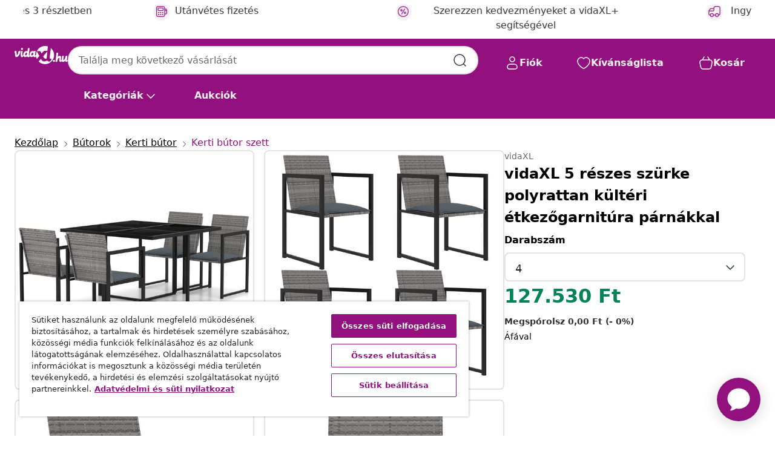

--- FILE ---
content_type: text/html;charset=UTF-8
request_url: https://www.vidaxl.hu/e/vidaxl-5-reszes-szurke-polyrattan-kulteri-etkezogarnitura-parnakkal/8720286670477.html
body_size: 41339
content:
 

 











 


 

























<!DOCTYPE html>
<html lang="hu-hu" country="hu" dir="ltr">
<head>




<link rel="preload" href="/on/demandware.static/Sites-vidaxl-hu-Site/-/default/dw12605bad/fonts/vidaXLfontFE.woff" as="font" crossorigin />

<style>
    @font-face {
        font-family: vidaXLfont;
        src:  url("/on/demandware.static/Sites-vidaxl-hu-Site/-/default/dw12605bad/fonts/vidaXLfontFE.woff") format("woff");
        font-weight: 400;
        font-style: normal;
    }
</style>

<link rel="preload" href="/on/demandware.static/Sites-vidaxl-hu-Site/-/hu_HU/dw44dc5a18/images/vidaXL_logo.svg" as="image" />


    <link rel="preload" href="/on/demandware.static/Sites-vidaxl-hu-Site/-/hu_HU/v1768634292054/css/global-modified.css" as="style" />
    <link rel="preload" href="/on/demandware.static/Sites-vidaxl-hu-Site/-/hu_HU/v1768634292054/css/molecules.css" as="style" />



    <link rel="preload" href="//cdn.cookielaw.org/scripttemplates/otSDKStub.js" as="script" />

<!--[if gt IE 9]><!-->
<script>//common/scripts.isml</script>
<script defer type="text/javascript" src="/on/demandware.static/Sites-vidaxl-hu-Site/-/hu_HU/v1768634292054/js/main.js"></script>

    
        <script defer type="text/javascript" src="/on/demandware.static/Sites-vidaxl-hu-Site/-/hu_HU/v1768634292054/js/productDetail.js"
            
            >
        </script>
    


<!--<![endif]-->
<script>
    window.SitePreferences =  {"dataDogImageAddErrorEnable":true}
</script>


<meta charset=UTF-8>

<meta http-equiv="x-ua-compatible" content="ie=edge">

<meta name="viewport" content="width=device-width, initial-scale=1">


















    



    <link rel="alternate" hreflang="sl-SI" href="https://www.vidaxl.si/e/vidaxl-zunanja-jedilna-garnitura-5-delna-z-blazinami-poli-ratan-siva/8720286670477.html" >
<link rel="alternate" hreflang="pt-PT" href="https://www.vidaxl.pt/e/vidaxl-5pcs-conjunto-de-jantar-p-exterior-c-almofadoes-vime-pe-cinza/8720286670477.html" >
<link rel="alternate" hreflang="en-IE" href="https://www.vidaxl.ie/e/vidaxl-5-piece-outdoor-dining-set-with-cushions-poly-rattan-grey/8720286670477.html" >
<link rel="alternate" hreflang="de-AT" href="https://www.vidaxl.at/e/vidaxl-5-tlg-garten-essgruppe-mit-kissen-poly-rattan-grau/8720286670477.html" >
<link rel="alternate" hreflang="en-GB" href="https://www.vidaxl.co.uk/e/vidaxl-5-piece-outdoor-dining-set-with-cushions-poly-rattan-grey/8720286670477.html" >
<link rel="alternate" hreflang="de-DE" href="https://www.vidaxl.de/e/vidaxl-5-tlg-garten-essgruppe-mit-kissen-poly-rattan-grau/8720286670477.html" >
<link rel="alternate" hreflang="el-GR" href="https://www.vidaxl.gr/e/vidaxl-set-trapezarias-eks-xoroy-5-tem-gkri-synth-ratan-me-maksilaria/8720286670477.html" >
<link rel="alternate" hreflang="fr-FR" href="https://www.vidaxl.fr/e/vidaxl-ensemble-a-manger-dexterieur-5pcs-coussins-resine-tressee-gris/8720286670477.html" >
<link rel="alternate" hreflang="pl-PL" href="https://www.vidaxl.pl/e/vidaxl-5-cz-zestaw-mebli-ogrodowych-z-poduszkami-rattan-pe-szary/8720286670477.html" >
<link rel="alternate" hreflang="de-CH" href="https://de.vidaxl.ch/e/vidaxl-5-tlg-garten-essgruppe-mit-kissen-poly-rattan-grau/8720286670477.html" >
<link rel="alternate" hreflang="fr-CH" href="https://fr.vidaxl.ch/e/vidaxl-ensemble-a-manger-dexterieur-5pcs-coussins-resine-tressee-gris/8720286670477.html" >
<link rel="alternate" hreflang="sk-SK" href="https://www.vidaxl.sk/e/vidaxl-5-dielna-vonkajsia-jedalenska-suprava-a-podlozky-polyratan-siva/8720286670477.html" >
<link rel="alternate" hreflang="bg-BG" href="https://www.vidaxl.bg/e/vidaxl-gradinski-trapezen-komplekt-5-chasti-s-vazglavnitsi-poliratan-siv/8720286670477.html" >
<link rel="alternate" hreflang="nl-NL" href="https://www.vidaxl.nl/e/vidaxl-5-delige-tuinset-met-kussens-poly-rattan-grijs/8720286670477.html" >
<link rel="alternate" hreflang="nl-BE" href="https://nl.vidaxl.be/e/vidaxl-5-delige-tuinset-met-kussens-poly-rattan-grijs/8720286670477.html" >
<link rel="alternate" hreflang="fr-BE" href="https://fr.vidaxl.be/e/vidaxl-ensemble-a-manger-dexterieur-5pcs-coussins-resine-tressee-gris/8720286670477.html" >
<link rel="alternate" hreflang="sv-SE" href="https://www.vidaxl.se/e/vidaxl-matgrupp-for-tradgarden-med-dynor-5-delar-konstrotting-gra/8720286670477.html" >
<link rel="alternate" hreflang="cs-CZ" href="https://www.vidaxl.cz/e/vidaxl-5dilny-zahradni-jidelni-set-s-poduskami-polyratan-sedy/8720286670477.html" >
<link rel="alternate" hreflang="da-DK" href="https://www.vidaxl.dk/e/vidaxl-udendors-spisebordssaet-5-dele-med-hynder-polyrattan-gra/8720286670477.html" >
<link rel="alternate" hreflang="is-IS" href="https://is.vidaxl.is/e/vidaxl-utiborstofusett-5-stk-me-puum-polyrattan-gratt/8720286670477.html" >
<link rel="alternate" hreflang="ro-RO" href="https://www.vidaxl.ro/e/vidaxl-set-mobilier-de-exterior-cu-perne-5-piese-gri-poliratan/8720286670477.html" >
<link rel="alternate" hreflang="lv-LV" href="https://www.vidaxl.lv/e/vidaxl-5-daligs-darza-mebelu-komplekts-ar-matraciem-pe-rotangpalma/8720286670477.html" >
<link rel="alternate" hreflang="lt-LT" href="https://www.vidaxl.lt/e/vidaxl-lauko-komplektas-su-pagalvelemis-5-daliu-pilkas-poliratanas/8720286670477.html" >
<link rel="alternate" hreflang="it-IT" href="https://www.vidaxl.it/e/vidaxl-set-da-pranzo-da-esterno-5-pz-con-cuscini-in-polyrattan-grigio/8720286670477.html" >
<link rel="alternate" hreflang="es-ES" href="https://www.vidaxl.es/e/vidaxl-set-de-comedor-de-jardin-5-pzas-y-cojines-ratan-sintetico-gris/8720286670477.html" >
<link rel="alternate" hreflang="et-EE" href="https://www.vidaxl.ee/e/vidaxl-5-osaline-oue-soogimoobli-komplekt-patjadega-polurotang-hall/8720286670477.html" >
<link rel="alternate" hreflang="hr-HR" href="https://www.vidaxl.hr/e/vidaxl-5-dijelni-vrtni-blagovaonski-set-od-poliratana-s-jastucima-sivi/8720286670477.html" >
<link rel="alternate" hreflang="hu-HU" href="https://www.vidaxl.hu/e/vidaxl-5-reszes-szurke-polyrattan-kulteri-etkezogarnitura-parnakkal/8720286670477.html" >
<link rel="alternate" hreflang="en-US" href="https://www.vidaxl.com/e/8720286670477.html" >


 
    
        
            <meta property="og:image" content="https://www.vidaxl.hu/on/demandware.static/-/Sites-vidaxl-catalog-master-sku/default/dwdb1d377c/hi-res/436/4299/6367/317184/image_1_317184.jpg">
        
    

    
        
            <meta property="og:image:width" content="1200px">
        
    

    
        
            <meta property="og:type" content="article">
        
    

    
        
            <meta property="og:title" content="vidaXL 5 r&eacute;szes sz&uuml;rke polyrattan k&uuml;lt&eacute;ri &eacute;tkezőgarnit&uacute;ra p&aacute;rn&aacute;kkal | vidaxl-hu">
        
    

    
        
            <meta property="og:image:height" content="1200px">
        
    

    
        
            
                
                <meta name="robots" content="index,follow">
            
        
        
    

    
        
            <meta property="og:url" content="https://www.vidaxl.hu/e/vidaxl-5-reszes-szurke-polyrattan-kulteri-etkezogarnitura-parnakkal/8720286670477.html">
        
    

    
        
            <meta property="og:description" content="Ez a divatos k&uuml;lt&eacute;ri &eacute;tkezőgarnit&uacute;ra kitűnő v&aacute;laszt&aacute;s szabadban t&ouml;rt&eacute;nő &eacute;tkez&eacute;sekhez az udvaron vagy a kertben. A porsz&oacute;rt ac&eacute;lv&aacute;zak stabill&aacute; &eacute;s erőss&eacute; teszik az udvari &eacute;tkezőgarnit&uacute;r&aacute;t. Az edzett &uuml;veglap nedves ruh&aacute;val k&ouml;nnyen tiszt&iacute;that&oacute;. A k&ouml;nnyű polietil&eacute;n rattanszerkezetnek k&ouml;sz&ouml;nhetően a sz&eacute;kek k&ouml;nnyen mozgathat&oacute;ak. Emellett a p&aacute;rn&aacute;k extra k&eacute;nyelmet ny&uacute;jtanak &eacute;tkez&eacute;s k&ouml;zben. A cipz&aacute;ras p&aacute;rnahuzatok levehetők &eacute;s moshat&oacute;k. Megjegyz&eacute;s: K&uuml;lt&eacute;ri b&uacute;tora &eacute;lettartam&aacute;nak meghosszabb&iacute;t&aacute;sa &eacute;rdek&eacute;ben javasoljuk, hogy v&eacute;dje v&iacute;z&aacute;ll&oacute; huzattal.">
        
    







        <title>Olcsó vidaXL 5 részes szürke polyrattan kültéri étkezőgarnitúra párnákkal | vidaXL.hu</title>




    
        
    
       
        <meta name="description" content="vidaXL 5 r&eacute;szes sz&uuml;rke polyrattan k&uuml;lt&eacute;ri &eacute;tkezőgarnit&uacute;ra p&aacute;rn&aacute;kkal | Ingyenes sz&aacute;ll&iacute;t&aacute;s minden term&eacute;kre ✓ Nagyszerű aj&aacute;nlatok ✓ Alacsony &aacute;rak" />
    


    <meta name="keywords" content="k&uuml;lt&eacute;ri &eacute;tkezőgarnit&uacute;ra, k&uuml;lt&eacute;ri &eacute;tkezőgarnit&uacute;r&aacute;k, kerti &eacute;tkezőgarnit&uacute;ra, kerti &eacute;tkezőgarnit&uacute;r&aacute;k, udvari &eacute;tkezőgarnit&uacute;ra, udvari &eacute;tkezőgarnit&uacute;r&aacute;k, udvari b&uacute;tor, kerti b&uacute;tor, k&uuml;lt&eacute;ri b&uacute;tor, &eacute;tkezőasztal &eacute;s sz&eacute;k, &eacute;tkezőasztalok &eacute;s sz&eacute;kek, &eacute;tkezőasztal, &eacute;tkezőasztalok, &eacute;tkezősz&eacute;k, &eacute;tkezősz&eacute;kek" />

 

<link rel="icon" type="image/png" href="/on/demandware.static/Sites-vidaxl-hu-Site/-/default/dwb408d4bd/images/favicons/favicon-196x196.png" sizes="196x196" />
<link rel="icon" type="image/png" href="/on/demandware.static/Sites-vidaxl-hu-Site/-/default/dwdb09da36/images/favicons/favicon-96x96.png" sizes="96x96" />
<link rel="icon" type="image/png" href="/on/demandware.static/Sites-vidaxl-hu-Site/-/default/dwbd770745/images/favicons/favicon-32x32.png" sizes="32x32" />
<link rel="icon" type="image/png" href="/on/demandware.static/Sites-vidaxl-hu-Site/-/default/dwd8b77439/images/favicons/favicon-16x16.png" sizes="16x16" />
<link rel="icon" type="image/png" href="/on/demandware.static/Sites-vidaxl-hu-Site/-/default/dwf2f441ab/images/favicons/favicon-128.png" sizes="128x128" />
<link rel="icon" type="image/png" href="/on/demandware.static/Sites-vidaxl-hu-Site/-/default/dw5db65b5c/images/favicons/favicon-48x48.png" sizes="48x48" />
<link rel="icon" type="image/png" href="/on/demandware.static/Sites-vidaxl-hu-Site/-/default/dwc06a1535/images/favicons/favicon-144x144.png" sizes="144x144" />
<link rel="icon" type="image/x-icon" href="/on/demandware.static/Sites-vidaxl-hu-Site/-/default/dw9d734a52/images/favicon.ico" />

<link rel="stylesheet" href="/on/demandware.static/Sites-vidaxl-hu-Site/-/hu_HU/v1768634292054/css/global-modified.css" />


<link rel="stylesheet" href="/on/demandware.static/Sites-vidaxl-hu-Site/-/hu_HU/v1768634292054/css/molecules.css" />


    
        <link rel="stylesheet" href="/on/demandware.static/Sites-vidaxl-hu-Site/-/hu_HU/v1768634292054/css/product/detail.css" />
    

    
        <link rel="stylesheet" href="/on/demandware.static/Sites-vidaxl-hu-Site/-/hu_HU/v1768634292054/css/energyLabel.css" />
    


<script type="application/ld+json">
    {
    "@context": "https://schema.org",
    "@type": "Organization",
    "brand": {"name": "vidaXL", "@type": "Thing"}
    }
</script>

<script id="fallback-images-script" data-use-alternative-product-images="ONLY_MISSING">
    function handleImageError(img) {
        const useAlternativeProductImages = document.querySelector('#fallback-images-script').dataset.useAlternativeProductImages;
        var dataDogPreference = SitePreferences.dataDogImageAddErrorEnable;
        img.onerror = ""; // prevent infinite loop
        if (dataDogPreference && window.DD_RUM) {
            // Report the error to Datadog RUM
            window.DD_RUM.onReady(function() {
            if (window.DD_RUM && typeof window.DD_RUM.addError === 'function') {
                console.log('Reporting image load error to Datadog RUM for image:', img.src);
                window.DD_RUM.addError(new Error('Main image load error:'+img.src), {
                    source: 'image',
                    handling: 'handled',
                    imgSrc: img.src,
                    alt: img.alt || ''
                });
            }
            });
         }
        if (useAlternativeProductImages === 'ONLY_MISSING' && img.dataset.alternativeImgSrc) {
            img.src = img.dataset.alternativeImgSrc;
            img.onerror = function () {
                img.src = img.dataset.errorSrc;
                if (dataDogPreference && window.DD_RUM) {               
                    // Report secondary error to Datadog RUM
                    window.DD_RUM.onReady(function() {
                        if (window.DD_RUM && typeof window.DD_RUM.addError === 'function') {
                            console.log('Reporting alternative image load error to Datadog RUM for image:', img.dataset.alternativeImgSrc);
                            window.DD_RUM.addError(new Error('Alternative image load error:' + img.dataset.alternativeImgSrc), {
                                handling: 'handled',
                                imgSrc: img.src,
                                alt: img.alt || ''
                            });
                        }
                    });
                }
            };
        } else if (img.dataset.sourceImg) {
            if (img.dataset.altImgSrc){
                img.src = img.dataset.altImgSrc;
                img.removeAttribute('srcset');
                img.onerror = function () {
                const fallbackTried = img.dataset.fallbackTried === "true";
                if (!fallbackTried) {
                    img.dataset.fallbackTried = "true";
                    img.src = img.dataset.errorSrc;
                    if (dataDogPreference && window.DD_RUM) {
                        // Report secondary error to Datadog RUM
                        window.DD_RUM.onReady(function() {
                            if (window.DD_RUM && typeof window.DD_RUM.addError === 'function') {
                                console.log('Reporting alternative image load error to Datadog RUM for image:', img.dataset.altImgSrc);
                                window.DD_RUM.addError(new Error('Alternative image load error:' + img.dataset.altImgSrc), {
                                    handling: 'handled',
                                    imgSrc: img.src,
                                    alt: img.alt || ''
                                    });
                                }
                        });
                    }
                    img.removeAttribute('srcset');
                    img.classList.add('unavailable-image-loaded');
                } else {
                    img.onerror = null; // stop the loop
                }
            };
            }
        } 
        else if (img.dataset.errorSrc) {
            img.src = img.dataset.errorSrc;
        }
    }

    function handleBackgroundImageError(imgElement) {
        const fallbackImage = imgElement.getAttribute('data-alternative-img-src');
        const errorImage = imgElement.getAttribute('data-error-src') || '/images/product-image-unavailable.svg';

        // Determine the final image to use for <img src>
        const finalImage = (fallbackImage && fallbackImage.trim() !== '') ? fallbackImage : errorImage;

        // Apply the fallback or error image to the <img>
        imgElement.src = finalImage;
    }

// Separate function that sets the background image
function applyOverlayBackground(imgElement, imageUrl) {
    if (imageUrl && imageUrl.trim() !== '' && imageUrl !== 'null') {
        const parentDiv = imgElement.closest('div');
        if (parentDiv) {
            parentDiv.style.backgroundImage = 'var(--overlay-gradient), url('+ imageUrl +')';
        }
    }
    imgElement.classList.add('invisible');
}

</script>





<!-- Consent Mode default settings -->
<script>
    var dataLayer = dataLayer || [];
    function gtag(){dataLayer.push(arguments);}

    gtag('consent', 'default', {
    'ad_storage': 'denied',
    'analytics_storage': 'denied',
    'functionality_storage': 'denied',
    'personalization_storage': 'denied',
    'security_storage': 'denied',
    'ad_user_data': 'denied',
    'ad_personalization': 'denied',
    'wait_for_update': 500
    });
</script>





<script>
    window.dataLayer = window.dataLayer || [];
</script>


    <script async src="https://536004373.collect.igodigital.com/collect.js"> </script>
    <script>
    var _etmc = [];
    _etmc.push(["setOrgId", 536004373]);
    </script>





    
        
                <!-- Google Tag Manager -->
                <script>(function(w,d,s,l,i){w[l]=w[l]||[];w[l].push({'gtm.start':
                        new Date().getTime(),event:'gtm.js'});var f=d.getElementsByTagName(s)[0],
                    j=d.createElement(s),dl=l!='dataLayer'?'&l='+l:'';j.async=true;j.src=
                    'https://www.googletagmanager.com/gtm.js?id='+i+dl;f.parentNode.insertBefore(j,f);
                })(window,document,'script','dataLayer','GTM-T53NPDD');</script>
                <!-- End Google Tag Manager -->
        
    

    
    



    <!-- OneTrust Cookies Consent Notice start for www.vidaxl.hu-->
    <script src="https://cdn.cookielaw.org/scripttemplates/otSDKStub.js" charset="UTF-8"
        data-domain-script="52b8ee7b-3177-4cfe-81c1-2a47893551b5" data-document-language="true" ></script>
    <script>
        function OptanonWrapper() { }
    </script>
    <!-- OneTrust Cookies Consent Notice end for www.vidaxl.hu-->













	<script type="text/javascript" src="https://js.stripe.com/v3/"></script>
	
		<input type="hidden" id="stripePublicKey" value="pk_live_51QFVxwRt2SOTmy7GqenV8jxqGWQ1a77KDH8MtkAm5V1yL28GOVeszlP1ZpXMQl0oRhhxJdEWCYXZVbBp2I6FUYgF003UzQ4PWw" />
		<input type="hidden" id="stripeApiVersion" value="2024-06-20" />
	
	<input type="hidden" id="stripePaymentMethodsInBeta" value="" />



    <!-- Prefixbox Integration -->
<link rel="preconnect" href="https://integration.prefixbox.com/" />
<link rel="dns-prefetch" href="https://integration.prefixbox.com/" />
<link rel="preconnect" href="https://api.prefixbox.com/" />
<link rel="dns-prefetch" href="https://api.prefixbox.com/" />
<script>
    window.prefixboxAnalytics=window.prefixboxAnalytics||function(t,s,p,o){(window.pfbxQueue=window.pfbxQueue||[]).push({type:t,source:s,params:p,overrideObject:o});};
    window.prefixboxFunctions=window.prefixboxFunctions||{}; window.prefixboxCustomerFunctions=window.prefixboxCustomerFunctions||{};
</script>
<script
    id="prefixbox-integration-v2"
    async
    defer
    fetchpriority="high"
    type="text/javascript"
    src="https://integration.prefixbox.com/4b09756b-2476-43d4-9cf8-71fe12cc5ea0"
> </script>
<!-- End Prefixbox Integration -->



<link rel="canonical" href="/e/vidaxl-5-reszes-szurke-polyrattan-kulteri-etkezogarnitura-parnakkal/8720286670477.html"/>


<script type="text/javascript">//<!--
/* <![CDATA[ (head-active_data.js) */
var dw = (window.dw || {});
dw.ac = {
    _analytics: null,
    _events: [],
    _category: "",
    _searchData: "",
    _anact: "",
    _anact_nohit_tag: "",
    _analytics_enabled: "true",
    _timeZone: "Europe/Budapest",
    _capture: function(configs) {
        if (Object.prototype.toString.call(configs) === "[object Array]") {
            configs.forEach(captureObject);
            return;
        }
        dw.ac._events.push(configs);
    },
	capture: function() { 
		dw.ac._capture(arguments);
		// send to CQ as well:
		if (window.CQuotient) {
			window.CQuotient.trackEventsFromAC(arguments);
		}
	},
    EV_PRD_SEARCHHIT: "searchhit",
    EV_PRD_DETAIL: "detail",
    EV_PRD_RECOMMENDATION: "recommendation",
    EV_PRD_SETPRODUCT: "setproduct",
    applyContext: function(context) {
        if (typeof context === "object" && context.hasOwnProperty("category")) {
        	dw.ac._category = context.category;
        }
        if (typeof context === "object" && context.hasOwnProperty("searchData")) {
        	dw.ac._searchData = context.searchData;
        }
    },
    setDWAnalytics: function(analytics) {
        dw.ac._analytics = analytics;
    },
    eventsIsEmpty: function() {
        return 0 == dw.ac._events.length;
    }
};
/* ]]> */
// -->
</script>
<script type="text/javascript">//<!--
/* <![CDATA[ (head-cquotient.js) */
var CQuotient = window.CQuotient = {};
CQuotient.clientId = 'bfns-vidaxl-hu';
CQuotient.realm = 'BFNS';
CQuotient.siteId = 'vidaxl-hu';
CQuotient.instanceType = 'prd';
CQuotient.locale = 'hu_HU';
CQuotient.fbPixelId = '2266099563651485';
CQuotient.activities = [];
CQuotient.cqcid='';
CQuotient.cquid='';
CQuotient.cqeid='';
CQuotient.cqlid='';
CQuotient.apiHost='api.cquotient.com';
/* Turn this on to test against Staging Einstein */
/* CQuotient.useTest= true; */
CQuotient.useTest = ('true' === 'false');
CQuotient.initFromCookies = function () {
	var ca = document.cookie.split(';');
	for(var i=0;i < ca.length;i++) {
	  var c = ca[i];
	  while (c.charAt(0)==' ') c = c.substring(1,c.length);
	  if (c.indexOf('cqcid=') == 0) {
		CQuotient.cqcid=c.substring('cqcid='.length,c.length);
	  } else if (c.indexOf('cquid=') == 0) {
		  var value = c.substring('cquid='.length,c.length);
		  if (value) {
		  	var split_value = value.split("|", 3);
		  	if (split_value.length > 0) {
			  CQuotient.cquid=split_value[0];
		  	}
		  	if (split_value.length > 1) {
			  CQuotient.cqeid=split_value[1];
		  	}
		  	if (split_value.length > 2) {
			  CQuotient.cqlid=split_value[2];
		  	}
		  }
	  }
	}
}
CQuotient.getCQCookieId = function () {
	if(window.CQuotient.cqcid == '')
		window.CQuotient.initFromCookies();
	return window.CQuotient.cqcid;
};
CQuotient.getCQUserId = function () {
	if(window.CQuotient.cquid == '')
		window.CQuotient.initFromCookies();
	return window.CQuotient.cquid;
};
CQuotient.getCQHashedEmail = function () {
	if(window.CQuotient.cqeid == '')
		window.CQuotient.initFromCookies();
	return window.CQuotient.cqeid;
};
CQuotient.getCQHashedLogin = function () {
	if(window.CQuotient.cqlid == '')
		window.CQuotient.initFromCookies();
	return window.CQuotient.cqlid;
};
CQuotient.trackEventsFromAC = function (/* Object or Array */ events) {
try {
	if (Object.prototype.toString.call(events) === "[object Array]") {
		events.forEach(_trackASingleCQEvent);
	} else {
		CQuotient._trackASingleCQEvent(events);
	}
} catch(err) {}
};
CQuotient._trackASingleCQEvent = function ( /* Object */ event) {
	if (event && event.id) {
		if (event.type === dw.ac.EV_PRD_DETAIL) {
			CQuotient.trackViewProduct( {id:'', alt_id: event.id, type: 'raw_sku'} );
		} // not handling the other dw.ac.* events currently
	}
};
CQuotient.trackViewProduct = function(/* Object */ cqParamData){
	var cq_params = {};
	cq_params.cookieId = CQuotient.getCQCookieId();
	cq_params.userId = CQuotient.getCQUserId();
	cq_params.emailId = CQuotient.getCQHashedEmail();
	cq_params.loginId = CQuotient.getCQHashedLogin();
	cq_params.product = cqParamData.product;
	cq_params.realm = cqParamData.realm;
	cq_params.siteId = cqParamData.siteId;
	cq_params.instanceType = cqParamData.instanceType;
	cq_params.locale = CQuotient.locale;
	
	if(CQuotient.sendActivity) {
		CQuotient.sendActivity(CQuotient.clientId, 'viewProduct', cq_params);
	} else {
		CQuotient.activities.push({activityType: 'viewProduct', parameters: cq_params});
	}
};
/* ]]> */
// -->
</script>


   <script type="application/ld+json">
        {"@context":"http://schema.org/","@type":"Product","name":"vidaXL 5 részes szürke polyrattan kültéri étkezőgarnitúra párnákkal","description":"<p>Ez a divatos kültéri étkezőgarnitúra kitűnő választás szabadban történő étkezésekhez az udvaron vagy a kertben.</p><p> </p><p>A porszórt acélvázak stabillá és erőssé teszik az udvari étkezőgarnitúrát. Az edzett üveglap nedves ruhával könnyen tisztítható. A könnyű polietilén rattanszerkezetnek köszönhetően a székek könnyen mozgathatóak. Emellett a párnák extra kényelmet nyújtanak étkezés közben. A cipzáras párnahuzatok levehetők és moshatók.</p><p> </p><p>Megjegyzés: Kültéri bútora élettartamának meghosszabbítása érdekében javasoljuk, hogy védje vízálló huzattal.</p>","mpn":"8720286670477","sku":"8720286670477","brand":{"@type":"Thing","name":"vidaXL"},"image":["https://www.vidaxl.hu/dw/image/v2/BFNS_PRD/on/demandware.static/-/Sites-vidaxl-catalog-master-sku/default/dwdb1d377c/hi-res/436/4299/6367/317184/image_1_317184.jpg?sw=600","https://www.vidaxl.hu/dw/image/v2/BFNS_PRD/on/demandware.static/-/Sites-vidaxl-catalog-master-sku/default/dwf13a773f/hi-res/436/4299/6367/317184/image_2_317184.jpg?sw=600","https://www.vidaxl.hu/dw/image/v2/BFNS_PRD/on/demandware.static/-/Sites-vidaxl-catalog-master-sku/default/dw6130d6ab/hi-res/436/4299/6367/317184/image_3_317184.jpg?sw=600","https://www.vidaxl.hu/dw/image/v2/BFNS_PRD/on/demandware.static/-/Sites-vidaxl-catalog-master-sku/default/dwf283957e/hi-res/436/4299/6367/317184/image_4_317184.jpg?sw=600","https://www.vidaxl.hu/dw/image/v2/BFNS_PRD/on/demandware.static/-/Sites-vidaxl-catalog-master-sku/default/dwc839ccec/hi-res/436/4299/6367/317184/image_5_317184.jpg?sw=600","https://www.vidaxl.hu/dw/image/v2/BFNS_PRD/on/demandware.static/-/Sites-vidaxl-catalog-master-sku/default/dwe8f080a4/hi-res/436/4299/6367/317184/image_6_317184.jpg?sw=600","https://www.vidaxl.hu/dw/image/v2/BFNS_PRD/on/demandware.static/-/Sites-vidaxl-catalog-master-sku/default/dw76a737ad/hi-res/436/4299/6367/317184/image_7_317184.jpg?sw=600","https://www.vidaxl.hu/dw/image/v2/BFNS_PRD/on/demandware.static/-/Sites-vidaxl-catalog-master-sku/default/dw7612151e/hi-res/436/4299/6367/317184/image_8_317184.jpg?sw=600","https://www.vidaxl.hu/dw/image/v2/BFNS_PRD/on/demandware.static/-/Sites-vidaxl-catalog-master-sku/default/dwf0281131/hi-res/436/4299/6367/317184/image_9_317184.jpg?sw=600","https://www.vidaxl.hu/dw/image/v2/BFNS_PRD/on/demandware.static/-/Sites-vidaxl-catalog-master-sku/default/dw6d3d4571/hi-res/436/4299/6367/317184/image_10_317184.jpg?sw=600","https://www.vidaxl.hu/dw/image/v2/BFNS_PRD/on/demandware.static/-/Sites-vidaxl-catalog-master-sku/default/dw726a3d2a/hi-res/436/4299/6367/317184/image_11_317184.jpg?sw=600"],"offers":{"url":{},"@type":"Offer","priceCurrency":"HUF","price":"127530.00","availability":"http://schema.org/InStock"}}
    </script>



</head>
<body>

    
        
    

    
    


<div
class="page "
data-action="Product-Show"
data-locale="hu_HU"
data-querystring="pid=8720286670477"
>


























 

 











 


 



























<div
    class="d-none js-auth-data"
    data-authenticated="false"
    data-registered="false"
    data-dropshipper="null"
    data-isbusinessuser="false"
>
</div>




<div class="container usp-container d-flex flex-row js-usp-row">
    <div class="col-12">
        
	
	<div class="content-asset"><!-- dwMarker="content" dwContentID="8d1ce502cdc295536b7778c4b8" -->
		<div class="usp slick-not-init" id="header-usp">
<p class="usp-block" data-target="#uspModal" data-toggle="modal"><span class="usp-icons"> <svg fill="none" height="24" viewbox="0 0 24 24" width="24" xmlns="http://www.w3.org/2000/svg"> <path d="M10 19H14M10 19C10 20.6569 8.65685 22 7 22C5.34315 22 4 20.6569 4 19M10 19C10 17.3431 8.65685 16 7 16C5.34315 16 4 17.3431 4 19M14 19C14 20.6569 15.3431 22 17 22C18.6569 22 20 20.6569 20 19M14 19C14 17.3431 15.3431 16 17 16C18.6569 16 20 17.3431 20 19M20 19V19C21.6569 19 23 17.6569 23 16V6.8C23 5.11984 23 4.27976 22.673 3.63803C22.3854 3.07354 21.9265 2.6146 21.362 2.32698C20.7202 2 19.8802 2 18.2 2H15.8C14.1198 2 13.2798 2 12.638 2.32698C12.0735 2.6146 11.6146 3.07354 11.327 3.63803C11 4.27976 11 5.11984 11 6.8V7.8C11 8.9201 11 9.48016 10.782 9.90798C10.5903 10.2843 10.2843 10.5903 9.90798 10.782C9.48016 11 8.92011 11 7.8 11H1.5M4 19V19C3.06812 19 2.60218 19 2.23463 18.8478C1.74458 18.6448 1.35523 18.2554 1.15224 17.7654C1 17.3978 1 16.9319 1 16V12.7727C1 12.1129 1 11.783 1.05245 11.4623C1.09902 11.1775 1.17626 10.8987 1.28282 10.6306C1.40284 10.3286 1.57257 10.0457 1.91205 9.47992L2.13566 9.10723C2.8155 7.97416 3.15542 7.40763 3.62342 6.99611C4.03758 6.63195 4.52256 6.35736 5.04791 6.18958C5.64157 6 6.30225 6 7.62362 6H11" stroke="var(--color-plum-500, #93117e)" stroke-linecap="round" stroke-linejoin="round" stroke-width="1.5"></path> </svg> </span> <span>Ingyenes sz&aacute;ll&iacute;t&aacute;s</span></p>

<p class="usp-block" data-target="#uspModal" data-toggle="modal"><span class="usp-icons"> <svg fill="none" height="24" viewbox="0 0 24 24" width="24" xmlns="http://www.w3.org/2000/svg"> <path d="M6.5 14C6.5 14.2761 6.27614 14.5 6 14.5C5.72386 14.5 5.5 14.2761 5.5 14M6.5 14C6.5 13.7239 6.27614 13.5 6 13.5C5.72386 13.5 5.5 13.7239 5.5 14M6.5 14H5.5M6.5 18C6.5 18.2761 6.27614 18.5 6 18.5C5.72386 18.5 5.5 18.2761 5.5 18M6.5 18C6.5 17.7239 6.27614 17.5 6 17.5C5.72386 17.5 5.5 17.7239 5.5 18M6.5 18H5.5M10.5 14C10.5 14.2761 10.2761 14.5 10 14.5C9.72386 14.5 9.5 14.2761 9.5 14M10.5 14C10.5 13.7239 10.2761 13.5 10 13.5C9.72386 13.5 9.5 13.7239 9.5 14M10.5 14H9.5M10.5 18C10.5 18.2761 10.2761 18.5 10 18.5C9.72386 18.5 9.5 18.2761 9.5 18M10.5 18C10.5 17.7239 10.2761 17.5 10 17.5C9.72386 17.5 9.5 17.7239 9.5 18M10.5 18H9.5M14.5 14C14.5 14.2761 14.2761 14.5 14 14.5C13.7239 14.5 13.5 14.2761 13.5 14M14.5 14C14.5 13.7239 14.2761 13.5 14 13.5C13.7239 13.5 13.5 13.7239 13.5 14M14.5 14H13.5M14.5 18C14.5 18.2761 14.2761 18.5 14 18.5C13.7239 18.5 13.5 18.2761 13.5 18M14.5 18C14.5 17.7239 14.2761 17.5 14 17.5C13.7239 17.5 13.5 17.7239 13.5 18M14.5 18H13.5M22 10H18M18 7H18.8C19.9201 7 20.4802 7 20.908 7.21799C21.2843 7.40973 21.5903 7.71569 21.782 8.09202C22 8.51984 22 9.07989 22 10.2V13.8C22 14.9201 22 15.4802 21.782 15.908C21.5903 16.2843 21.2843 16.5903 20.908 16.782C20.4802 17 19.9201 17 18.8 17H18M6.6 10H13.4C13.9601 10 14.2401 10 14.454 9.89101C14.6422 9.79513 14.7951 9.64215 14.891 9.45399C15 9.24008 15 8.96005 15 8.4V6.6C15 6.03995 15 5.75992 14.891 5.54601C14.7951 5.35785 14.6422 5.20487 14.454 5.10899C14.2401 5 13.9601 5 13.4 5H6.6C6.03995 5 5.75992 5 5.54601 5.10899C5.35785 5.20487 5.20487 5.35785 5.10899 5.54601C5 5.75992 5 6.03995 5 6.6V8.4C5 8.96005 5 9.24008 5.10899 9.45399C5.20487 9.64215 5.35785 9.79513 5.54601 9.89101C5.75992 10 6.03995 10 6.6 10ZM6.8 22H13.2C14.8802 22 15.7202 22 16.362 21.673C16.9265 21.3854 17.3854 20.9265 17.673 20.362C18 19.7202 18 18.8802 18 17.2V6.8C18 5.11984 18 4.27976 17.673 3.63803C17.3854 3.07354 16.9265 2.6146 16.362 2.32698C15.7202 2 14.8802 2 13.2 2H6.8C5.11984 2 4.27976 2 3.63803 2.32698C3.07354 2.6146 2.6146 3.07354 2.32698 3.63803C2 4.27976 2 5.11984 2 6.8V17.2C2 18.8802 2 19.7202 2.32698 20.362C2.6146 20.9265 3.07354 21.3854 3.63803 21.673C4.27976 22 5.11984 22 6.8 22Z" stroke="var(--color-plum-500, #93117e)" stroke-linecap="round" stroke-linejoin="round" stroke-width="1.5"></path> </svg> </span> <span>Fizet&eacute;s 3 r&eacute;szletben</span></p>

<p class="usp-block" data-target="#uspModal" data-toggle="modal"><span class="usp-icons"> <svg fill="none" height="24" viewbox="0 0 24 24" width="24" xmlns="http://www.w3.org/2000/svg"> <path d="M6.5 14C6.5 14.2761 6.27614 14.5 6 14.5C5.72386 14.5 5.5 14.2761 5.5 14M6.5 14C6.5 13.7239 6.27614 13.5 6 13.5C5.72386 13.5 5.5 13.7239 5.5 14M6.5 14H5.5M6.5 18C6.5 18.2761 6.27614 18.5 6 18.5C5.72386 18.5 5.5 18.2761 5.5 18M6.5 18C6.5 17.7239 6.27614 17.5 6 17.5C5.72386 17.5 5.5 17.7239 5.5 18M6.5 18H5.5M10.5 14C10.5 14.2761 10.2761 14.5 10 14.5C9.72386 14.5 9.5 14.2761 9.5 14M10.5 14C10.5 13.7239 10.2761 13.5 10 13.5C9.72386 13.5 9.5 13.7239 9.5 14M10.5 14H9.5M10.5 18C10.5 18.2761 10.2761 18.5 10 18.5C9.72386 18.5 9.5 18.2761 9.5 18M10.5 18C10.5 17.7239 10.2761 17.5 10 17.5C9.72386 17.5 9.5 17.7239 9.5 18M10.5 18H9.5M14.5 14C14.5 14.2761 14.2761 14.5 14 14.5C13.7239 14.5 13.5 14.2761 13.5 14M14.5 14C14.5 13.7239 14.2761 13.5 14 13.5C13.7239 13.5 13.5 13.7239 13.5 14M14.5 14H13.5M14.5 18C14.5 18.2761 14.2761 18.5 14 18.5C13.7239 18.5 13.5 18.2761 13.5 18M14.5 18C14.5 17.7239 14.2761 17.5 14 17.5C13.7239 17.5 13.5 17.7239 13.5 18M14.5 18H13.5M22 10H18M18 7H18.8C19.9201 7 20.4802 7 20.908 7.21799C21.2843 7.40973 21.5903 7.71569 21.782 8.09202C22 8.51984 22 9.07989 22 10.2V13.8C22 14.9201 22 15.4802 21.782 15.908C21.5903 16.2843 21.2843 16.5903 20.908 16.782C20.4802 17 19.9201 17 18.8 17H18M6.6 10H13.4C13.9601 10 14.2401 10 14.454 9.89101C14.6422 9.79513 14.7951 9.64215 14.891 9.45399C15 9.24008 15 8.96005 15 8.4V6.6C15 6.03995 15 5.75992 14.891 5.54601C14.7951 5.35785 14.6422 5.20487 14.454 5.10899C14.2401 5 13.9601 5 13.4 5H6.6C6.03995 5 5.75992 5 5.54601 5.10899C5.35785 5.20487 5.20487 5.35785 5.10899 5.54601C5 5.75992 5 6.03995 5 6.6V8.4C5 8.96005 5 9.24008 5.10899 9.45399C5.20487 9.64215 5.35785 9.79513 5.54601 9.89101C5.75992 10 6.03995 10 6.6 10ZM6.8 22H13.2C14.8802 22 15.7202 22 16.362 21.673C16.9265 21.3854 17.3854 20.9265 17.673 20.362C18 19.7202 18 18.8802 18 17.2V6.8C18 5.11984 18 4.27976 17.673 3.63803C17.3854 3.07354 16.9265 2.6146 16.362 2.32698C15.7202 2 14.8802 2 13.2 2H6.8C5.11984 2 4.27976 2 3.63803 2.32698C3.07354 2.6146 2.6146 3.07354 2.32698 3.63803C2 4.27976 2 5.11984 2 6.8V17.2C2 18.8802 2 19.7202 2.32698 20.362C2.6146 20.9265 3.07354 21.3854 3.63803 21.673C4.27976 22 5.11984 22 6.8 22Z" stroke="var(--color-plum-500, #93117e)" stroke-linecap="round" stroke-linejoin="round" stroke-width="1.5"></path> </svg> </span> <span>Ut&aacute;nv&eacute;tes fizet&eacute;s</span></p>

<p class="usp-block" data-target="#uspModal" data-toggle="modal"><span class="usp-icons"> <svg fill="none" height="24" viewbox="0 0 24 24" width="24" xmlns="http://www.w3.org/2000/svg"> <path d="M14.9999 7L8.99988 17M22 12C22 17.5228 17.5228 22 12 22C6.47715 22 2 17.5228 2 12C2 6.47715 6.47715 2 12 2C17.5228 2 22 6.47715 22 12ZM9.99988 9.5C9.99988 10.3284 9.32831 11 8.49988 11C7.67145 11 6.99988 10.3284 6.99988 9.5C6.99988 8.67157 7.67145 8 8.49988 8C9.32831 8 9.99988 8.67157 9.99988 9.5ZM16.9999 14.5C16.9999 15.3284 16.3283 16 15.4999 16C14.6715 16 13.9999 15.3284 13.9999 14.5C13.9999 13.6716 14.6715 13 15.4999 13C16.3283 13 16.9999 13.6716 16.9999 14.5Z" stroke="var(--color-plum-500, #93117e)" stroke-linecap="round" stroke-linejoin="round" stroke-width="1.5"></path> </svg> </span> <span>Szerezzen kedvezm&eacute;nyeket a vidaXL+ seg&iacute;ts&eacute;g&eacute;vel</span></p>
</div>
	</div> <!-- End content-asset -->



        <div class="modal fade p-0 custom-modal" id="uspModal" tabindex="-1" role="dialog" aria-labelledby="uspModal">
            <div class="modal-dialog" role="document">
                <div class="modal-content">
                    <div>
                        <div class="modal-header-usp">
                            <p class="modal-title-usp">Mi&eacute;rt &eacute;rdemes a vidaXL-t v&aacute;lasztani?
                                
<button 
    class="vbtn text-base btn-neutral transparent pill btn-semantic font-weight-semibold"
    type="button"
    
        data-dismiss="modal"
        
        
        
        
        
        
        aria-label="Men&uuml; bez&aacute;r&aacute;sa"
        
        name="button"
        >

        

        
    
         
            
                <img class="" src="/on/demandware.static/Sites-vidaxl-hu-Site/-/default/dwac11c557/images/svg/common/cross.svg"
                    alt="Keres&eacute;si kulcsszavak t&ouml;rl&eacute;se" width="24px"
                    height="24px">
            
        

        

        

        

    

    

</button>
                            </p>
                        </div>
                    </div>
                    <div class="usp-layout">
                        







<div class="templatePage" id="headerusp">
<div class="experience-region experience-main"><div class="experience-component experience-custom_layouts-headerUSP">

<div class="mobile-2r-2c">
    <div class="usp-row">
        <div class="region usp-section"><div class="experience-component experience-custom_assets-usp">
























 

 











 


 























<div class="modal-body-usp row">
    <div class="popup-usp">
        <div class="usp-main">
            <div class="usp-icon">
                <img src="/on/demandware.static/Sites-vidaxl-hu-Site/-/default/dw2722eabe/images/svg/usp/procent-circle.svg" alt="usp icon" width="100%" height="100%"/>
            </div>
            <div class="row-des">
                <p class="text-base font-weight-bold title">Maximaliz&aacute;lja megtakar&iacute;t&aacute;sait a vidaXL+ seg&iacute;ts&eacute;g&eacute;vel</p>
                <p class="description">Iratkozzon fel fi&oacute;kj&aacute;val m&eacute;g ma, &eacute;s figyelje, ahogy a vidaXL+ pontjai gyűlnek. Min&eacute;l t&ouml;bbet v&aacute;s&aacute;rol, ann&aacute;l nagyobb kedvezm&eacute;nyeket kap!</p>
            </div>
        </div>
        
            

<a
class="btn-neutral outlined text-base font-weight-semibold vbtn text-base "

href="https://www.vidaxl.hu/loyalty-vidaXL.html"
target="_self"
tabindex="0"
title="button" role="button"
aria-label="button"






>




<span class="btn-text">Hozzon l&eacute;tre egy fi&oacute;kot</span>



</a>
        
    </div>
</div></div></div>
        <div class="region usp-section"><div class="experience-component experience-custom_assets-usp">
























 

 











 


 























<div class="modal-body-usp row">
    <div class="popup-usp">
        <div class="usp-main">
            <div class="usp-icon">
                <img src="/on/demandware.static/Sites-vidaxl-hu-Site/-/default/dwb8d6a768/images/svg/usp/truck.svg" alt="usp icon" width="100%" height="100%"/>
            </div>
            <div class="row-des">
                <p class="text-base font-weight-bold title">Ingyenes sz&aacute;ll&iacute;t&aacute;s</p>
                <p class="description">&Eacute;lvezze az ingyenes h&aacute;zhozsz&aacute;ll&iacute;t&aacute;st minden term&eacute;khez, legyen az kis- vagy nagym&eacute;retű!</p>
            </div>
        </div>
        
    </div>
</div></div></div>
        <div class="region usp-section"><div class="experience-component experience-custom_assets-usp">
























 

 











 


 























<div class="modal-body-usp row">
    <div class="popup-usp">
        <div class="usp-main">
            <div class="usp-icon">
                <img src="/on/demandware.static/Sites-vidaxl-hu-Site/-/default/dw6ba87ef3/images/svg/usp/pos.svg" alt="usp icon" width="100%" height="100%"/>
            </div>
            <div class="row-des">
                <p class="text-base font-weight-bold title">Fizet&eacute;s 3 r&eacute;szletben</p>
                <p class="description">A vidaXL-n&eacute;l m&aacute;ris beszerezheti kedvenc term&eacute;k&eacute;t, &eacute;s fizethet r&eacute;szletekben a Klarn&aacute;val!</p>
            </div>
        </div>
        
    </div>
</div></div></div>
        <div class="region usp-section"><div class="experience-component experience-custom_assets-usp">
























 

 











 


 























<div class="modal-body-usp row">
    <div class="popup-usp">
        <div class="usp-main">
            <div class="usp-icon">
                <img src="/on/demandware.static/Sites-vidaxl-hu-Site/-/default/dw6ba87ef3/images/svg/usp/pos.svg" alt="usp icon" width="100%" height="100%"/>
            </div>
            <div class="row-des">
                <p class="text-base font-weight-bold title">Ut&aacute;nv&eacute;tes fizet&eacute;s</p>
                <p class="description">A vidaXL-n&eacute;l nem kell v&aacute;rnia, hogy megv&aacute;s&aacute;rolhassa kedvenc term&eacute;k&eacute;t &ndash; szerezze be most, &eacute;s fizessen kisz&aacute;ll&iacute;t&aacute;skor!</p>
            </div>
        </div>
        
    </div>
</div></div></div>
    </div>
</div></div></div>
</div>




                    </div>
                </div>
            </div>
        </div>
    </div>
    <div class="search-tooltip d-none">
        <span class="tooltip">K&eacute;rj&uuml;k, adjon meg egy keresőkifejez&eacute;st</span>
    </div>
    
</div>
<header id="header" class="bg-primary sticky-top js-navigation header-wrapper pdp">
    <div class="header-container container-max-width">
        <nav class="d-block">
            <div class="row js-nav-row bg-primary hide-search-desktop header-nav-row flex-nowrap d-xl-flex">
                <button class="vbtn btn-base js-navbar-toggler navbar-toggler d-desktop-none" type="button"
                    aria-controls="sg-navbar-collapse" aria-expanded="false" aria-label="Toggle navigation">
                    <div class="nav-toggle d-inline-block">
                        <div class="nav-navicon">
                            <img class="menu-icon" src="/on/demandware.static/Sites-vidaxl-hu-Site/-/default/dw707bd61a/images/svg/common/menu.svg"
                                alt=" men&uuml;" width="24" height="24">
                        </div>
                    </div>
                </button>
                <a id="logo" class="col justify-content-center align-content-center notranslate menu-logo"
                    href="/" title="vidaXL Kezdőlap">
                    <img class="svg logo text-primary" src="/on/demandware.static/Sites-vidaxl-hu-Site/-/hu_HU/dw44dc5a18/images/vidaXL_logo.svg"
                        alt="vidaXL Home" width="100%" height="100%">

                    <img class="svg logo text-primary mobile-sticky-logo"
                        src="/on/demandware.static/Sites-vidaxl-hu-Site/-/default/dw8596f5bc/images/svg/common/vidaXL_logo_white.svg" alt="vidaXL Home" width="100%" height="100%">
                </a>
                <div
                    class="d-none d-desktop-none categories-button-block js-categories-button-block header-categorie-links">
                    
<button 
    class="vbtn text-base btn-base pill js-toggle-navigation js-bottom-menu-item font-weight-semibold"
    type="button"
    
        
        
        
        
        
        
        
        aria-label="Kateg&oacute;ri&aacute;k"
        
        name="button"
        >

        

        
    
        

        

        

        
            <span class="btn-text">Kateg&oacute;ri&aacute;k</span>
        

    

     
           
            
                <svg width="24" height="24" viewBox="0 0 24 24" fill="none" xmlns="http://www.w3.org/2000/svg">
                    <path d="M10 6L16 12L10 18" stroke-width="1.5" stroke-linecap="round" stroke-linejoin="round"/>
                </svg>
            
            
            
    

</button>
                </div>
                <div class="col px-0 d-none d-desktop-block">
                    






























 

 











 


 























<div class="site-search w-100 search-bar">
    <form role="search" action="/catalogsearch/result" method="get" name="simpleSearch" class="h-100">

        <div class="input-group search-input-container">
            <input class="search-field horizontal-shake-animation flex-fill text-input text-base fint-weight-regular"
    type="text"
    name="q"
    value=""
    enterkeyhint="search"
    placeholder="Tal&aacute;lja meg k&ouml;vetkező v&aacute;s&aacute;rl&aacute;s&aacute;t"
    role="combobox"
    aria-describedby="search-assistive-text"
    aria-haspopup="listbox"
    maxlength="100"
    aria-owns="search-results"
    aria-expanded="false"
    aria-autocomplete="list"
    aria-activedescendant=""
    aria-controls="search-results"
    aria-label="&Iacute;rja be a kulcssz&oacute;t vagy a term&eacute;k sz&aacute;m&aacute;t"
    autocomplete="off"
/>

            
<button 
    class="vbtn text-base btn-semantic d-none reset-button horizontal-shake-animation pill btn-base outlined"
    type="button"
    
        
        
        
        
        
        
        
        aria-label="Keres&eacute;si kulcsszavak t&ouml;rl&eacute;se"
        
        name="button"
        >

        

        
    
         
            
                <img class="" src="/on/demandware.static/Sites-vidaxl-hu-Site/-/default/dwac11c557/images/svg/common/cross.svg"
                    alt="Keres&eacute;si kulcsszavak t&ouml;rl&eacute;se" width="24px"
                    height="24px">
            
        

        

        

        

    

    

</button>
            
<button 
    class="vbtn text-base btn-semantic search-button horizontal-shake-animation pill btn-base outlined"
    type="button"
    
        
        
        
        
        
        
        
        aria-label="Keres&eacute;si kulcsszavak elk&uuml;ld&eacute;se"
        
        name="search-button"
        >

        

        
    
         
            
                <img class="" src="/on/demandware.static/Sites-vidaxl-hu-Site/-/default/dw58f42cc3/images/svg/common/search.svg"
                    alt="Search Icon" width="24px"
                    height="24px">
            
        

        

        

        

    

    

</button>

            <div class="suggestions-wrapper w-100 mt-1"
                data-url="/on/demandware.store/Sites-vidaxl-hu-Site/hu_HU/SearchServices-GetSuggestions?q=">
                
























 

 











 


 






















<div class="flex-column suggestions presearch-suggestions border-0 shadow-lg" style="display: none">
    <div class="recentsearchDisplay">
        <div class="font-weight-bold text-sm search-sug-header">Legut&oacute;bbi keres&eacute;sei </div>
        <div class="recentSearchesShow" id="recentSearchesShowID" data-no-recent-search-message="Nincsenek el&eacute;rhető legut&oacute;bbi keres&eacute;sek"></div>
    </div>

    
        
	
	<div class="content-asset"><!-- dwMarker="content" dwContentID="4c6dbbd2bc4ca92bdcfcff2a43" -->
		<div class="presearch-configurator px-3 pb-3">
  <p class="fw-bold h5">Bútorkonfigurátor</p>
  <a class="btn btn-outline-secondary custom-btn" href="https://www.vidaxl.hu/customizable-beds-and-bed-accessories">
    <span>
      <img class="custom-icon" alt="Category_Bedroom" src="https://www.vidaxl.hu/on/demandware.static/-/Library-Sites-vidaXLSharedLibrary/default/dw71c599de/Icons/Category_Bedroom.svg" title="" />Ágykonfigurátor </span>
  </a>
</div>
<hr class="custom-hr" />
<style type="text/css">
.presearch-configurator .btn.custom-btn {
  border: 2px solid #E3E3E3;
  border-radius: 8px;
}

.presearch-configurator  .custom-icon {
  width: 16px;
  display: inline;
  margin-right: 8px;
}

hr.custom-hr {
  border-color: #e3e3e3;
}
</style>
	</div> <!-- End content-asset -->



    

    

    
    <p class="text-sm font-weight-bold search-sug-header popularsearchDisplay">N&eacute;pszerű keres&eacute;sek</p>
    <div class="flex-row attribute-chips chip-items">
       
            <div class="chip-item-container">
                

<a
class="btn-tab horizontal attribute-chip chip-item text-base font-weight-regular vbtn text-base "

href="/catalogsearch/result?q=s%C3%BAlyozott%20takar%C3%B3"
target="_self"
tabindex="0"
title="s&uacute;lyozott takar&oacute;" role="button"
aria-label="s&uacute;lyozott takar&oacute;"






>




<span class="btn-text">s&uacute;lyozott takar&oacute;</span>



</a>
            </div>
        
            <div class="chip-item-container">
                

<a
class="btn-tab horizontal attribute-chip chip-item text-base font-weight-regular vbtn text-base "

href="/catalogsearch/result?q=t%C3%A9relv%C3%A1laszto"
target="_self"
tabindex="0"
title="t&eacute;relv&aacute;laszto" role="button"
aria-label="t&eacute;relv&aacute;laszto"






>




<span class="btn-text">t&eacute;relv&aacute;laszto</span>



</a>
            </div>
        
            <div class="chip-item-container">
                

<a
class="btn-tab horizontal attribute-chip chip-item text-base font-weight-regular vbtn text-base "

href="/catalogsearch/result?q=francia%20%C3%A1gy"
target="_self"
tabindex="0"
title="francia &aacute;gy" role="button"
aria-label="francia &aacute;gy"






>




<span class="btn-text">francia &aacute;gy</span>



</a>
            </div>
        
            <div class="chip-item-container">
                

<a
class="btn-tab horizontal attribute-chip chip-item text-base font-weight-regular vbtn text-base "

href="/catalogsearch/result?q=2db%20kerti%20vir%C3%A1gl%C3%A1da%2090"
target="_self"
tabindex="0"
title="2db kerti vir&aacute;gl&aacute;da 90" role="button"
aria-label="2db kerti vir&aacute;gl&aacute;da 90"






>




<span class="btn-text">2db kerti vir&aacute;gl&aacute;da 90</span>



</a>
            </div>
        
            <div class="chip-item-container">
                

<a
class="btn-tab horizontal attribute-chip chip-item text-base font-weight-regular vbtn text-base "

href="/catalogsearch/result?q=kanap%C3%A9"
target="_self"
tabindex="0"
title="kanap&eacute;" role="button"
aria-label="kanap&eacute;"






>




<span class="btn-text">kanap&eacute;</span>



</a>
            </div>
        
            <div class="chip-item-container">
                

<a
class="btn-tab horizontal attribute-chip chip-item text-base font-weight-regular vbtn text-base "

href="/catalogsearch/result?q=cip%C5%91sszekr%C3%A9ny"
target="_self"
tabindex="0"
title="cipősszekr&eacute;ny" role="button"
aria-label="cipősszekr&eacute;ny"






>




<span class="btn-text">cipősszekr&eacute;ny</span>



</a>
            </div>
        
            <div class="chip-item-container">
                

<a
class="btn-tab horizontal attribute-chip chip-item text-base font-weight-regular vbtn text-base "

href="/catalogsearch/result?q=kom%C3%B3d"
target="_self"
tabindex="0"
title="kom&oacute;d" role="button"
aria-label="kom&oacute;d"






>




<span class="btn-text">kom&oacute;d</span>



</a>
            </div>
        
            <div class="chip-item-container">
                

<a
class="btn-tab horizontal attribute-chip chip-item text-base font-weight-regular vbtn text-base "

href="/catalogsearch/result?q=konyhab%C3%BAtor"
target="_self"
tabindex="0"
title="konyhab&uacute;tor" role="button"
aria-label="konyhab&uacute;tor"






>




<span class="btn-text">konyhab&uacute;tor</span>



</a>
            </div>
        
            <div class="chip-item-container">
                

<a
class="btn-tab horizontal attribute-chip chip-item text-base font-weight-regular vbtn text-base "

href="/catalogsearch/result?q=chesterfield"
target="_self"
tabindex="0"
title="chesterfield" role="button"
aria-label="chesterfield"






>




<span class="btn-text">chesterfield</span>



</a>
            </div>
        
            <div class="chip-item-container">
                

<a
class="btn-tab horizontal attribute-chip chip-item text-base font-weight-regular vbtn text-base "

href="/catalogsearch/result?q=f%C3%A9s%C3%BClk%C3%B6d%C5%91%20asztal"
target="_self"
tabindex="0"
title="f&eacute;s&uuml;lk&ouml;dő asztal" role="button"
aria-label="f&eacute;s&uuml;lk&ouml;dő asztal"






>




<span class="btn-text">f&eacute;s&uuml;lk&ouml;dő asztal</span>



</a>
            </div>
        
    </div>
    
</div>
            </div>
        </div>
        <input type="hidden" id="searchUrl" value="/catalogsearch/result" />
    </form>
</div>
                    <div class="row js-search-bottom-menu">
                        <div class="col d-flex">
                            <div class="header-categorie-links">
                                
<button 
    class="vbtn text-base btn-base pill js-toggle-navigation js-bottom-menu-item font-weight-semibold ${isServerError ? 'd-none' : ''}"
    type="button"
    
        
        
        
        
        
        
        
        aria-label="Kateg&oacute;ri&aacute;k"
        
        name="button"
        >

        

        
    
        

        

        

        
            <span class="btn-text">Kateg&oacute;ri&aacute;k</span>
        

    

     
           
            
                <svg width="24" height="24" viewBox="0 0 24 24" fill="none" xmlns="http://www.w3.org/2000/svg">
                    <path d="M10 6L16 12L10 18" stroke-width="1.5" stroke-linecap="round" stroke-linejoin="round"/>
                </svg>
            
            
            
    

</button>

                                <!-- Placeholder -->
                            </div>
                                
























 

 











 


 























    <div class="header-categorie-links">
        

<a
class="btn-base auction-link pill font-weight-semibold vbtn text-base "

href="/aukciok"
target="_self"
tabindex="0"
title="Aukci&oacute;k" role="button"
aria-label="Aukci&oacute;k"






>




<span class="btn-text">Aukci&oacute;k</span>



</a>
    </div>
                           
                        </div>
                        
                    </div>
                </div>
                <div class="ml-auto header-search d-flex">
                    <div
                        class="d-flex d-desktop-none header-icon toggle-search-button cursor-pointer js-mobile-sticky-search">
                        
<button 
    class="vbtn text-base vbtn text-base btn-base pill font-weight-semibold"
    type="button"
    
        
        
        
        
        
        
        
        aria-label="Keres&eacute;si kulcsszavak elk&uuml;ld&eacute;se"
        
        name="button"
        >

        

        
    
         
            
                <img class="" src="/on/demandware.static/Sites-vidaxl-hu-Site/-/default/dw68272e8d/images/svg/common/search-icon-white.svg"
                    alt="Search Icon" width="24px"
                    height="24px">
            
        

        

        

        

    

    

</button>
                    </div>
                    



























 

 











 


 






















<div class="d-flex my-account-button js-my-account js-flyout-toggle" data-user="{&quot;email&quot;:null,&quot;id&quot;:&quot;abZl7U02W5Mjbe74azkHe6oBzH&quot;,&quot;subscriptionStatus&quot;:&quot;unsubscribed&quot;}">
    <div class="flyout-wrapper my-account-flyout">
        <div class="flyout w-100 shadow-lg full-width-mobile">
    <span class="flyout-close js-flyout-close">
        <img class="close-icon" src="/on/demandware.static/Sites-vidaxl-hu-Site/-/default/dwac11c557/images/svg/common/cross.svg" alt="account-flyout-close" width="100%" height="100%" >
    </span>
    
    <ul class="base-list d-flex flex-column" role="listbox">
        <li class="d-flex text-sm font-weight-regular">
            <a href="/on/demandware.store/Sites-vidaxl-hu-Site/hu_HU/Account-Overview" class="w-100 list-content">
                <div class="list-front">
                    <span>Fi&oacute;k &aacute;ttekint&eacute;s</span>
                </div>
            </a>
        </li>

         
            <li class="d-flex text-sm font-weight-regular">
                <a href="/account/orders" class="w-100 list-content">
                    <div class="list-front">
                        <span>Rendel&eacute;seim</span>
                    </div>
                </a>
            </li>
        

        <li class="d-flex text-sm font-weight-regular">
            <a href="/account/details" class="w-100 list-content">
                <div class="list-front">
                    <span>Fi&oacute;kadatok</span>
                </div>
            </a>
        </li>

        <li class="d-flex text-sm font-weight-regular logout-link">
            <a href="/on/demandware.store/Sites-vidaxl-hu-Site/hu_HU/Login-Logout" class="w-100 js-logout-button list-content">
                <div class="list-front">
                    <span>Kijelentkez&eacute;s</span>
                </div>
            </a>
        </li>
    </ul>

    <span class="flyout-drag-to-close">
        <span class="point"></span>
        <span class="point"></span>
        <span class="point"></span>
    </span>
</div>
    </div>
    <div class="d-flex header-icon bg-transparent text-base js-wrapper-toggler account-button order-notification with-animation js-account-button-notification  " data-login-get-url="https://www.vidaxl.hu/account/login">
        
<button 
    class="vbtn text-base btn-base pill js-account-but-icon font-weight-semibold"
    type="button"
    
        
        
        
        
        
        
        
        aria-label="Fi&oacute;k"
        
        name="button"
        >

        

        
    
         
            
                <img class="" src="/on/demandware.static/Sites-vidaxl-hu-Site/-/default/dw513295e7/images/svg/common/user.svg"
                    alt="Account Icon" width="24px"
                    height="24px">
            
        

        

        

        
            <span class="btn-text">Fi&oacute;k</span>
        

    

    

</button>
    </div>
</div>
<div class="sfmcAbandonedBrowse" data-pid="false" ></div>
<div class="sfmcEinsteinRecommendation" data-pid="false" ></div>

                    
























 

 











 


 

























<div class="d-flex wishlist-btn-wrapper">
    <div class="wishlist-btn-header header-icon bg-transparent d-flex text-decoration-none">
        

<a
class="btn-base pill font-weight-semibold vbtn text-base "

href="/account/wishlist"
target="_self"
tabindex="0"
title="K&iacute;v&aacute;ns&aacute;glista" role="button"
aria-label="K&iacute;v&aacute;ns&aacute;glista"






>



<img src="/on/demandware.static/Sites-vidaxl-hu-Site/-/default/dwf129bafc/images/svg/common/heart.svg" alt="Wishlist Icon" width="24px" height="24px"/>




<span class="btn-text">K&iacute;v&aacute;ns&aacute;glista</span>



</a> 
        <span class="wishlist-count js-wishlist-count text-sm font-weight-regular ">0.0</span>
    </div>
</div>
                    <div class="minicart d-flex js-header-cart" data-action-url="/on/demandware.store/Sites-vidaxl-hu-Site/hu_HU/Cart-MiniCartShow">
                        
























 

 











 


 























<div class="minicart-total bg-transparent header-icon">
    
        <div class="flyout-wrapper empty-cart-flyout-wrapper">
            <div class="minicart-flyout w-100 shadow-lg full-width-mobile">
    <span class="flyout-close js-flyout-close">
         <img class="close-icon" src="/on/demandware.static/Sites-vidaxl-hu-Site/-/default/dwac11c557/images/svg/common/cross.svg" alt="empty-cart-close" width="100%" height="100%">
    </span>

    <div class="flyout-section px-0 mb-0 d-flex flex-column text-center" role="listbox">
        <p class="text-md font-weight-bold empty-cart-title">Az &Ouml;n kosara &uuml;res. </p>
        <div class="font-weight-regular text-base">Ker&uuml;lj&ouml;n ide p&aacute;r term&eacute;k!</div>
        <div class="empty-cart-image"> 
             <img class="empty-cart-icon lazyload aspect-ratio-3x2" src="/on/demandware.static/Sites-vidaxl-hu-Site/-/default/dwc301fa4c/images/svg/common/emptycart-icon.svg" alt="empty-cart" width="100%" height="100%">
        </div>
    </div>


    <span class="flyout-drag-to-close">
        <span class="point"></span>
        <span class="point"></span>
        <span class="point"></span>
    </span>
</div>
        </div>
    

    

<a
class="btn-base pill minicart-link font-weight-semibold vbtn text-base empty-cart"

href="https://www.vidaxl.hu/cart"
target="_self"
tabindex="0"
title="Kos&aacute;r" role="button"
aria-label="Kos&aacute;r"






>



<img src="/on/demandware.static/Sites-vidaxl-hu-Site/-/default/dw63f2c198/images/svg/common/shopping-basket.svg" alt="Cart Icon" width="24px" height="24px"/>




<span class="btn-text">Kos&aacute;r</span>



</a> 
    <span class="minicart-quantity text-sm font-weight-regular  d-none">
        0
    </span>
</div>
<div class="popover popover-bottom"></div>
                    </div>
                    
<div class="cart-notification-modal" id="basketNotification" role="dialog"
    aria-labelledby="basketNotification">
    <div class="minicart-flyout shadow-lg full-width-mobile notification-flyout js-notification-flyout popup">
        <div class="flyout-section mb-0 d-flex flex-column add-all-to-cart-modal">
            <div class="empty-cart-image">
                <img class="empty-cart-icon lazyload aspect-ratio-3x2"
                    src="/on/demandware.static/Sites-vidaxl-hu-Site/-/default/dw8ad4de45/images/svg/common/empty-state-wishlist-illustration.svg"
                    alt="empty-cart" width="100%" height="100%">
                <span class="notification-flyout-close js-flyout-close">
                    
<button 
    class="vbtn text-base close-icon js-wishlist-close-icon"
    type="button"
    
        
        
        
        
        
        
        
        aria-label="null"
        
        name="button"
        >

        

        
    
         
            
                <img class="" src="/on/demandware.static/Sites-vidaxl-hu-Site/-/default/dwac11c557/images/svg/common/cross.svg"
                    alt="null" width="auto"
                    height="auto">
            
        

        

        

        

    

    

</button>
                </span>
            </div>
            <div class="js-notification-message text-md font-weight-bold empty-cart-title" data-product-msg="A term&eacute;k a kos&aacute;rba ker&uuml;lt"></div>
            
            

<a
class="vbtn-success pill go-to-cart-btn font-weight-semibold vbtn text-base "

href="/cart"
target="_self"
tabindex="-1"
title="Button" role="button"
aria-label="Button"






>




<span class="btn-text">Kos&aacute;r megtekint&eacute;se</span>



</a>
        </div>
    </div>
</div>


























 

 











 


 
























<div class="snackbar popup addtocart-error-notification error ">
	<div class="snackbar-header">
		<span class="snackbar-icon"><img class="null" src="/on/demandware.static/Sites-vidaxl-hu-Site/-/default/dwd7cd65d8/images/svg/common/alert-triangle-white.svg" alt="null"
				width="null" height="null"/></span>
		
<button 
    class="vbtn text-base pill btn-semantic selected snackbar-icon close-button undo js-snakbar-dismiss-btn"
    type="button"
    
        
        
        
        
        
        
        
        aria-label="null"
        
        name="button"
        >

        

        
    
         
            
                <img class="" src="/on/demandware.static/Sites-vidaxl-hu-Site/-/default/dw1dbf761a/images/svg/common/cross-white-icon.svg"
                    alt="null" width="auto"
                    height="auto">
            
        

        

        

        

    

    

</button>
	</div>
	<div class="snackbar-content">
		<p class="text-md font-weight-bold snackbar-text"></p>
	</div>
	

	

	<div class="snackbar-actions">
		
	</div>
</div>
                </div>
            </div>

            <div class="row header-mobile-search  ">
                <div class="d-desktop-none search-mobile">
                    <div class="js-back-row d-none">
                        <div class="js-back-button">
                            
<button 
    class="vbtn text-base btn-base btn-semantic mobile-search-back-btn font-weight-semibold"
    type="button"
    
        
        
        
        
        
        
        
        aria-label="Button"
        
        name="button"
        >

        

        
    
        

        

        

        

    

     
           
            
                <svg width="24" height="24" viewBox="0 0 24 24" fill="none" xmlns="http://www.w3.org/2000/svg">
                    <path d="M10 6L16 12L10 18" stroke-width="1.5" stroke-linecap="round" stroke-linejoin="round"/>
                </svg>
            
            
            
    

</button>
                        </div>
                    </div>
                    






























 

 











 


 























<div class="site-search w-100 search-bar">
    <form role="search" action="/catalogsearch/result" method="get" name="simpleSearch" class="h-100">

        <div class="input-group search-input-container">
            <input class="search-field horizontal-shake-animation flex-fill text-input text-base fint-weight-regular"
    type="text"
    name="q"
    value=""
    enterkeyhint="search"
    placeholder="Tal&aacute;lja meg k&ouml;vetkező v&aacute;s&aacute;rl&aacute;s&aacute;t"
    role="combobox"
    aria-describedby="search-assistive-text"
    aria-haspopup="listbox"
    maxlength="100"
    aria-owns="search-results"
    aria-expanded="false"
    aria-autocomplete="list"
    aria-activedescendant=""
    aria-controls="search-results"
    aria-label="&Iacute;rja be a kulcssz&oacute;t vagy a term&eacute;k sz&aacute;m&aacute;t"
    autocomplete="off"
/>

            
<button 
    class="vbtn text-base btn-semantic d-none reset-button horizontal-shake-animation pill btn-base outlined"
    type="button"
    
        
        
        
        
        
        
        
        aria-label="Keres&eacute;si kulcsszavak t&ouml;rl&eacute;se"
        
        name="button"
        >

        

        
    
         
            
                <img class="" src="/on/demandware.static/Sites-vidaxl-hu-Site/-/default/dwac11c557/images/svg/common/cross.svg"
                    alt="Keres&eacute;si kulcsszavak t&ouml;rl&eacute;se" width="24px"
                    height="24px">
            
        

        

        

        

    

    

</button>
            
<button 
    class="vbtn text-base btn-semantic search-button horizontal-shake-animation pill btn-base outlined"
    type="button"
    
        
        
        
        
        
        
        
        aria-label="Keres&eacute;si kulcsszavak elk&uuml;ld&eacute;se"
        
        name="search-button"
        >

        

        
    
         
            
                <img class="" src="/on/demandware.static/Sites-vidaxl-hu-Site/-/default/dw58f42cc3/images/svg/common/search.svg"
                    alt="Search Icon" width="24px"
                    height="24px">
            
        

        

        

        

    

    

</button>

            <div class="suggestions-wrapper w-100 mt-1"
                data-url="/on/demandware.store/Sites-vidaxl-hu-Site/hu_HU/SearchServices-GetSuggestions?q=">
                
























 

 











 


 






















<div class="flex-column suggestions presearch-suggestions border-0 shadow-lg" style="display: none">
    <div class="recentsearchDisplay">
        <div class="font-weight-bold text-sm search-sug-header">Legut&oacute;bbi keres&eacute;sei </div>
        <div class="recentSearchesShow" id="recentSearchesShowID" data-no-recent-search-message="Nincsenek el&eacute;rhető legut&oacute;bbi keres&eacute;sek"></div>
    </div>

    
        
	
	<div class="content-asset"><!-- dwMarker="content" dwContentID="4c6dbbd2bc4ca92bdcfcff2a43" -->
		<div class="presearch-configurator px-3 pb-3">
  <p class="fw-bold h5">Bútorkonfigurátor</p>
  <a class="btn btn-outline-secondary custom-btn" href="https://www.vidaxl.hu/customizable-beds-and-bed-accessories">
    <span>
      <img class="custom-icon" alt="Category_Bedroom" src="https://www.vidaxl.hu/on/demandware.static/-/Library-Sites-vidaXLSharedLibrary/default/dw71c599de/Icons/Category_Bedroom.svg" title="" />Ágykonfigurátor </span>
  </a>
</div>
<hr class="custom-hr" />
<style type="text/css">
.presearch-configurator .btn.custom-btn {
  border: 2px solid #E3E3E3;
  border-radius: 8px;
}

.presearch-configurator  .custom-icon {
  width: 16px;
  display: inline;
  margin-right: 8px;
}

hr.custom-hr {
  border-color: #e3e3e3;
}
</style>
	</div> <!-- End content-asset -->



    

    

    
    <p class="text-sm font-weight-bold search-sug-header popularsearchDisplay">N&eacute;pszerű keres&eacute;sek</p>
    <div class="flex-row attribute-chips chip-items">
       
            <div class="chip-item-container">
                

<a
class="btn-tab horizontal attribute-chip chip-item text-base font-weight-regular vbtn text-base "

href="/catalogsearch/result?q=s%C3%BAlyozott%20takar%C3%B3"
target="_self"
tabindex="0"
title="s&uacute;lyozott takar&oacute;" role="button"
aria-label="s&uacute;lyozott takar&oacute;"






>




<span class="btn-text">s&uacute;lyozott takar&oacute;</span>



</a>
            </div>
        
            <div class="chip-item-container">
                

<a
class="btn-tab horizontal attribute-chip chip-item text-base font-weight-regular vbtn text-base "

href="/catalogsearch/result?q=t%C3%A9relv%C3%A1laszto"
target="_self"
tabindex="0"
title="t&eacute;relv&aacute;laszto" role="button"
aria-label="t&eacute;relv&aacute;laszto"






>




<span class="btn-text">t&eacute;relv&aacute;laszto</span>



</a>
            </div>
        
            <div class="chip-item-container">
                

<a
class="btn-tab horizontal attribute-chip chip-item text-base font-weight-regular vbtn text-base "

href="/catalogsearch/result?q=francia%20%C3%A1gy"
target="_self"
tabindex="0"
title="francia &aacute;gy" role="button"
aria-label="francia &aacute;gy"






>




<span class="btn-text">francia &aacute;gy</span>



</a>
            </div>
        
            <div class="chip-item-container">
                

<a
class="btn-tab horizontal attribute-chip chip-item text-base font-weight-regular vbtn text-base "

href="/catalogsearch/result?q=2db%20kerti%20vir%C3%A1gl%C3%A1da%2090"
target="_self"
tabindex="0"
title="2db kerti vir&aacute;gl&aacute;da 90" role="button"
aria-label="2db kerti vir&aacute;gl&aacute;da 90"






>




<span class="btn-text">2db kerti vir&aacute;gl&aacute;da 90</span>



</a>
            </div>
        
            <div class="chip-item-container">
                

<a
class="btn-tab horizontal attribute-chip chip-item text-base font-weight-regular vbtn text-base "

href="/catalogsearch/result?q=kanap%C3%A9"
target="_self"
tabindex="0"
title="kanap&eacute;" role="button"
aria-label="kanap&eacute;"






>




<span class="btn-text">kanap&eacute;</span>



</a>
            </div>
        
            <div class="chip-item-container">
                

<a
class="btn-tab horizontal attribute-chip chip-item text-base font-weight-regular vbtn text-base "

href="/catalogsearch/result?q=cip%C5%91sszekr%C3%A9ny"
target="_self"
tabindex="0"
title="cipősszekr&eacute;ny" role="button"
aria-label="cipősszekr&eacute;ny"






>




<span class="btn-text">cipősszekr&eacute;ny</span>



</a>
            </div>
        
            <div class="chip-item-container">
                

<a
class="btn-tab horizontal attribute-chip chip-item text-base font-weight-regular vbtn text-base "

href="/catalogsearch/result?q=kom%C3%B3d"
target="_self"
tabindex="0"
title="kom&oacute;d" role="button"
aria-label="kom&oacute;d"






>




<span class="btn-text">kom&oacute;d</span>



</a>
            </div>
        
            <div class="chip-item-container">
                

<a
class="btn-tab horizontal attribute-chip chip-item text-base font-weight-regular vbtn text-base "

href="/catalogsearch/result?q=konyhab%C3%BAtor"
target="_self"
tabindex="0"
title="konyhab&uacute;tor" role="button"
aria-label="konyhab&uacute;tor"






>




<span class="btn-text">konyhab&uacute;tor</span>



</a>
            </div>
        
            <div class="chip-item-container">
                

<a
class="btn-tab horizontal attribute-chip chip-item text-base font-weight-regular vbtn text-base "

href="/catalogsearch/result?q=chesterfield"
target="_self"
tabindex="0"
title="chesterfield" role="button"
aria-label="chesterfield"






>




<span class="btn-text">chesterfield</span>



</a>
            </div>
        
            <div class="chip-item-container">
                

<a
class="btn-tab horizontal attribute-chip chip-item text-base font-weight-regular vbtn text-base "

href="/catalogsearch/result?q=f%C3%A9s%C3%BClk%C3%B6d%C5%91%20asztal"
target="_self"
tabindex="0"
title="f&eacute;s&uuml;lk&ouml;dő asztal" role="button"
aria-label="f&eacute;s&uuml;lk&ouml;dő asztal"






>




<span class="btn-text">f&eacute;s&uuml;lk&ouml;dő asztal</span>



</a>
            </div>
        
    </div>
    
</div>
            </div>
        </div>
        <input type="hidden" id="searchUrl" value="/catalogsearch/result" />
    </form>
</div>
                </div>
                
            </div>
        </nav>
        <div class="main-menu navbar-toggleable-lg menu-toggleable-left" id="sg-navbar-collapse">
            

























 

 











 


 





























<nav class="navbar navbar-expand-xl bg-inverse d-desktop-none">
    <div class="close-menu close-cat d-xl-none d-flex bg-white border-0">
        <img class="svg col-auto notranslate logo pl-0 text-primary cat-nav-logo"
            src="/on/demandware.static/Sites-vidaxl-hu-Site/-/hu_HU/dw44dc5a18/images/vidaXL_logo.svg" alt="vidaXL Home">
        <div class="js-close-button">
            
<button 
    class="vbtn text-base btn-neutral transparent pill btn-semantic"
    type="button"
    
        
        
        
        
        
        
        
        aria-label="Men&uuml; bez&aacute;r&aacute;sa"
        
        name="button"
        >

        

        
    
         
            
                <img class="" src="/on/demandware.static/Sites-vidaxl-hu-Site/-/default/dwac11c557/images/svg/common/cross.svg"
                    alt="Keres&eacute;si kulcsszavak t&ouml;rl&eacute;se" width="24px"
                    height="24px">
            
        

        

        

        

    

    

</button>
        </div>
    </div>

    <div class="menu-group" role="navigation">
        <ul class="nav navbar-nav accordion accordion-navigation" id="accordionNavigation" role="menu">
            
            <li class="navitem">
                <span class="js-openlevel">
                    
<button 
    class="vbtn text-base btn-neutral transparent"
    type="button"
    
        
        
        
        
        
        
        
        aria-label="Kateg&oacute;ri&aacute;k"
        
        name="button"
        >

        

        
    
        

        

        

        
            <span class="btn-text">Kateg&oacute;ri&aacute;k</span>
        

    

     
           
            
                <svg width="24" height="24" viewBox="0 0 24 24" fill="none" xmlns="http://www.w3.org/2000/svg">
                    <path d="M10 6L16 12L10 18" stroke-width="1.5" stroke-linecap="round" stroke-linejoin="round"/>
                </svg>
            
            
            
    

</button>
                </span>
                <ul class="pushnav">
                    <div class="close-menu close-cat d-xl-none d-flex pt-3 bg-white border-0">
    <img class="svg col-auto notranslate logo cat-nav-logo pl-0 text-primary" src="/on/demandware.static/Sites-vidaxl-hu-Site/-/hu_HU/dw44dc5a18/images/vidaXL_logo.svg"
        alt="vidaXL Home">
    <div class="js-close-button">
        
<button 
    class="vbtn text-base btn-neutral transparent pill btn-semantic"
    type="button"
    
        
        
        
        
        
        
        
        aria-label="Men&uuml; bez&aacute;r&aacute;sa"
        
        name="button"
        >

        

        
    
         
            
                <img class="" src="/on/demandware.static/Sites-vidaxl-hu-Site/-/default/dwac11c557/images/svg/common/cross.svg"
                    alt="Keres&eacute;si kulcsszavak t&ouml;rl&eacute;se" width="24px"
                    height="24px">
            
        

        

        

        

    

    

</button>
    </div>
</div>
<li class="js-back">
    <span class="cursor-pointer">
        


    <a href="#" property="null" typeof="null" class="hyperlink-btn  hyperlink-black back-nav"
    
    
    >
        <span class="trail-icon-left">
            <svg width="24" height="24" viewBox="0 0 24 24" fill="none" xmlns="http://www.w3.org/2000/svg">
                <path d="M14 6L8 12L14 18" stroke-width="1.5" stroke-linecap="round" stroke-linejoin="round"/>
            </svg> 
        </span>
        <span property="null" class="hyperlink-content">Vissza a men&uuml;h&ouml;z</span>
    </a>
    
    </span>
</li>
<hr class="h-divider" />
                    
                        <div class="category-menulist">
    
        
            
                <li data-toggle="collapse" data-target=".collapse-436"
                    aria-controls="collapse-436">
                    <span class="cursor-pointer">
                        
<button 
    class="vbtn text-base btn-tab"
    type="button"
    
        
        
        
        
        
        
        
        aria-label="B&uacute;torok"
        
        name="button"
        >

        

        
    
         
            
                <img class="" src="/on/demandware.static/Sites-vidaxl-hu-Site/-/default/dw961dc906/images/svg/category/category_436.svg"
                    alt="category_436" width="24"
                    height="24">
            
        

        

        

        
            <span class="btn-text">B&uacute;torok</span>
        

    

     
           
            
                <svg width="24" height="24" viewBox="0 0 24 24" fill="none" xmlns="http://www.w3.org/2000/svg">
                    <path d="M10 6L16 12L10 18" stroke-width="1.5" stroke-linecap="round" stroke-linejoin="round"/>
                </svg>
            
            
            
    

</button>
                    </span>
                    <div class="collapse-436 collapse list-unstyled" data-parent="#accordionNavigation">
                        <div class="categories-list">
                            
                                <div class="top-categories">
                                    
                                        
                                            <div class="top-category-item">
    <a href="https://www.vidaxl.hu/g/4299/kerti-butor" title="Kerti b&uacute;tor" class="category-thumbnail-wrapper">
        <div class="category-image-thumbnail">
            <span class="image-wrapper">
                <img src="https://www.vidaxl.hu/dw/image/v2/BFNS_PRD/on/demandware.static/-/Sites-vidaxl-catalog-webshop-eu-sku/default/dw8470b31d/outdoor Furniture_4299.png?sw=192" class="category-image"
                    alt="Kerti b&uacute;tor"
                    onerror="this.onerror=null; this.src='/on/demandware.static/Sites-vidaxl-hu-Site/-/default/dw1c9a38ec/images/product-image-unavailable.svg'" width="100%" height="100%"/>
            </span>
        </div>
        <div class="category-name-wrapper text-base">
            Kerti bútor
        </div>
    </a>
</div>
                                        
                                    
                                        
                                            <div class="top-category-item">
    <a href="https://www.vidaxl.hu/g/443/szekek" title="Sz&eacute;kek" class="category-thumbnail-wrapper">
        <div class="category-image-thumbnail">
            <span class="image-wrapper">
                <img src="https://www.vidaxl.hu/dw/image/v2/BFNS_PRD/on/demandware.static/-/Sites-vidaxl-catalog-webshop-eu-sku/default/dwf8bdfe08/Chairs_443.png?sw=192" class="category-image"
                    alt="Sz&eacute;kek"
                    onerror="this.onerror=null; this.src='/on/demandware.static/Sites-vidaxl-hu-Site/-/default/dw1c9a38ec/images/product-image-unavailable.svg'" width="100%" height="100%"/>
            </span>
        </div>
        <div class="category-name-wrapper text-base">
            Székek
        </div>
    </a>
</div>
                                        
                                    
                                        
                                            <div class="top-category-item">
    <a href="https://www.vidaxl.hu/g/460/kanapek" title="Kanap&eacute;k" class="category-thumbnail-wrapper">
        <div class="category-image-thumbnail">
            <span class="image-wrapper">
                <img src="https://www.vidaxl.hu/dw/image/v2/BFNS_PRD/on/demandware.static/-/Sites-vidaxl-catalog-webshop-eu-sku/default/dw74610d58/All/category_banners/Furniture/Sofas_.png?sw=192" class="category-image"
                    alt="Kanap&eacute;k"
                    onerror="this.onerror=null; this.src='/on/demandware.static/Sites-vidaxl-hu-Site/-/default/dw1c9a38ec/images/product-image-unavailable.svg'" width="100%" height="100%"/>
            </span>
        </div>
        <div class="category-name-wrapper text-base">
            Kanapék
        </div>
    </a>
</div>
                                        
                                    
                                        
                                            <div class="top-category-item">
    <a href="https://www.vidaxl.hu/g/6356/szekrenyek-es-tarolok" title="Szekr&eacute;nyek &eacute;s t&aacute;rol&oacute;k" class="category-thumbnail-wrapper">
        <div class="category-image-thumbnail">
            <span class="image-wrapper">
                <img src="https://www.vidaxl.hu/dw/image/v2/BFNS_PRD/on/demandware.static/-/Sites-vidaxl-catalog-webshop-eu-sku/default/dw05804de3/Cabinets &amp; Storage_6356 NEW.png?sw=192" class="category-image"
                    alt="Szekr&eacute;nyek &eacute;s t&aacute;rol&oacute;k"
                    onerror="this.onerror=null; this.src='/on/demandware.static/Sites-vidaxl-hu-Site/-/default/dw1c9a38ec/images/product-image-unavailable.svg'" width="100%" height="100%"/>
            </span>
        </div>
        <div class="category-name-wrapper text-base">
            Szekrények és tárolók
        </div>
    </a>
</div>
                                        
                                    
                                        
                                            <div class="top-category-item">
    <a href="https://www.vidaxl.hu/g/6392/asztalok" title="Asztalok" class="category-thumbnail-wrapper">
        <div class="category-image-thumbnail">
            <span class="image-wrapper">
                <img src="https://www.vidaxl.hu/dw/image/v2/BFNS_PRD/on/demandware.static/-/Sites-vidaxl-catalog-webshop-eu-sku/default/dw22dd7ead/Tables_6392.png?sw=192" class="category-image"
                    alt="Asztalok"
                    onerror="this.onerror=null; this.src='/on/demandware.static/Sites-vidaxl-hu-Site/-/default/dw1c9a38ec/images/product-image-unavailable.svg'" width="100%" height="100%"/>
            </span>
        </div>
        <div class="category-name-wrapper text-base">
            Asztalok
        </div>
    </a>
</div>
                                        
                                    
                                        
                                            <div class="top-category-item">
    <a href="https://www.vidaxl.hu/g/6433/agyak-es-kiegeszitok" title="&Aacute;gyak &eacute;s kieg&eacute;sz&iacute;tők" class="category-thumbnail-wrapper">
        <div class="category-image-thumbnail">
            <span class="image-wrapper">
                <img src="https://www.vidaxl.hu/dw/image/v2/BFNS_PRD/on/demandware.static/-/Sites-vidaxl-catalog-webshop-eu-sku/default/dw7b057665/Beds &amp; Accessories_6433 (1).png?sw=192" class="category-image"
                    alt="&Aacute;gyak &eacute;s kieg&eacute;sz&iacute;tők"
                    onerror="this.onerror=null; this.src='/on/demandware.static/Sites-vidaxl-hu-Site/-/default/dw1c9a38ec/images/product-image-unavailable.svg'" width="100%" height="100%"/>
            </span>
        </div>
        <div class="category-name-wrapper text-base">
            Ágyak és kiegészítők
        </div>
    </a>
</div>
                                        
                                    
                                </div>
                            
                            <div class="sub-category-list">
                                


    <a href="https://www.vidaxl.hu/g/436/butorok" property="null" typeof="null" class="hyperlink hyperlink-purple" aria-label="Az &ouml;sszes term&eacute;k megtekint&eacute;se ebből a kateg&oacute;ri&aacute;b&oacute;l: B&uacute;torok" title="Az &ouml;sszes term&eacute;k megtekint&eacute;se ebből a kateg&oacute;ri&aacute;b&oacute;l: B&uacute;torok"
    
    
    >
        <span property="null" class="hyperlink-content">Az &ouml;sszes term&eacute;k megtekint&eacute;se ebből a kateg&oacute;ri&aacute;b&oacute;l: B&uacute;torok</span>
    </a>

                                
                                    <hr class="h-divider" />
                                


                                

                                <ul class="category-list">
                                    
                                        
                                            <li>
                                                <a class="text-base list-content font-weight-regular"
                                                    href="https://www.vidaxl.hu/g/6913/asztal-kellekek" aria-label="Asztal kell&eacute;kek">
                                                    Asztal kell&eacute;kek
                                                </a>
                                            </li>
                                        
                                    
                                        
                                            <li>
                                                <a class="text-base list-content font-weight-regular"
                                                    href="https://www.vidaxl.hu/g/554/baba--es-totyogo-butorok" aria-label="Baba- &eacute;s totyog&oacute; b&uacute;torok">
                                                    Baba- &eacute;s totyog&oacute; b&uacute;torok
                                                </a>
                                            </li>
                                        
                                    
                                        
                                            <li>
                                                <a class="text-base list-content font-weight-regular"
                                                    href="https://www.vidaxl.hu/g/6345/butorgarniturak" aria-label="B&uacute;torgarnit&uacute;r&aacute;k">
                                                    B&uacute;torgarnit&uacute;r&aacute;k
                                                </a>
                                            </li>
                                        
                                    
                                        
                                            <li>
                                                <a class="text-base list-content font-weight-regular"
                                                    href="https://www.vidaxl.hu/g/450/futonok" aria-label="Futonok">
                                                    Futonok
                                                </a>
                                            </li>
                                        
                                    
                                        
                                            <li>
                                                <a class="text-base list-content font-weight-regular"
                                                    href="https://www.vidaxl.hu/g/442/gorgos-es-szigetbutorok" aria-label="G&ouml;rgős &eacute;s szigetb&uacute;torok">
                                                    G&ouml;rgős &eacute;s szigetb&uacute;torok
                                                </a>
                                            </li>
                                        
                                    
                                        
                                            <li>
                                                <a class="text-base list-content font-weight-regular"
                                                    href="https://www.vidaxl.hu/g/6362/irodai-butorok" aria-label="Irodai b&uacute;torok">
                                                    Irodai b&uacute;torok
                                                </a>
                                            </li>
                                        
                                    
                                        
                                            <li>
                                                <a class="text-base list-content font-weight-regular"
                                                    href="https://www.vidaxl.hu/g/503765/irodai-butorzat-kiegeszitok" aria-label="Irodai b&uacute;torzat kieg&eacute;sz&iacute;tők">
                                                    Irodai b&uacute;torzat kieg&eacute;sz&iacute;tők
                                                </a>
                                            </li>
                                        
                                    
                                        
                                            <li>
                                                <a class="text-base list-content font-weight-regular"
                                                    href="https://www.vidaxl.hu/g/7212/kanape-kellekek" aria-label="Kanap&eacute; kell&eacute;kek">
                                                    Kanap&eacute; kell&eacute;kek
                                                </a>
                                            </li>
                                        
                                    
                                        
                                            <li>
                                                <a class="text-base list-content font-weight-regular"
                                                    href="https://www.vidaxl.hu/g/6963/kulteri-butorok-tartozekai" aria-label="K&uuml;lt&eacute;ri b&uacute;torok tartoz&eacute;kai">
                                                    K&uuml;lt&eacute;ri b&uacute;torok tartoz&eacute;kai
                                                </a>
                                            </li>
                                        
                                    
                                        
                                            <li>
                                                <a class="text-base list-content font-weight-regular"
                                                    href="https://www.vidaxl.hu/g/458/labtarto-puffok" aria-label="L&aacute;btart&oacute; puffok">
                                                    L&aacute;btart&oacute; puffok
                                                </a>
                                            </li>
                                        
                                    
                                        
                                            <li>
                                                <a class="text-base list-content font-weight-regular"
                                                    href="https://www.vidaxl.hu/g/457/nappali-butorok" aria-label="Nappali b&uacute;torok">
                                                    Nappali b&uacute;torok
                                                </a>
                                            </li>
                                        
                                    
                                        
                                            <li>
                                                <a class="text-base list-content font-weight-regular"
                                                    href="https://www.vidaxl.hu/g/441/padok" aria-label="Padok">
                                                    Padok
                                                </a>
                                            </li>
                                        
                                    
                                        
                                            <li>
                                                <a class="text-base list-content font-weight-regular"
                                                    href="https://www.vidaxl.hu/g/464/polcok" aria-label="Polcok">
                                                    Polcok
                                                </a>
                                            </li>
                                        
                                    
                                        
                                            <li>
                                                <a class="text-base list-content font-weight-regular"
                                                    href="https://www.vidaxl.hu/g/4163/terelvalasztok" aria-label="T&eacute;relv&aacute;laszt&oacute;k">
                                                    T&eacute;relv&aacute;laszt&oacute;k
                                                </a>
                                            </li>
                                        
                                    
                                        
                                            <li>
                                                <a class="text-base list-content font-weight-regular"
                                                    href="https://www.vidaxl.hu/g/6915/terelvalaszto-kiegeszitok" aria-label="T&eacute;relv&aacute;laszt&oacute; kieg&eacute;sz&iacute;tők">
                                                    T&eacute;relv&aacute;laszt&oacute; kieg&eacute;sz&iacute;tők
                                                </a>
                                            </li>
                                        
                                    
                                    
                                                                                
                                    
                                </ul>
                            </div>
                            <hr class="h-divider" />
                        </div>
                    </div>
                </li>
            
        
    
        
            
                <li data-toggle="collapse" data-target=".collapse-536"
                    aria-controls="collapse-536">
                    <span class="cursor-pointer">
                        
<button 
    class="vbtn text-base btn-tab"
    type="button"
    
        
        
        
        
        
        
        
        aria-label="Otthon &eacute;s kert"
        
        name="button"
        >

        

        
    
         
            
                <img class="" src="/on/demandware.static/Sites-vidaxl-hu-Site/-/default/dw352b0d84/images/svg/category/category_536.svg"
                    alt="category_536" width="24"
                    height="24">
            
        

        

        

        
            <span class="btn-text">Otthon &eacute;s kert</span>
        

    

     
           
            
                <svg width="24" height="24" viewBox="0 0 24 24" fill="none" xmlns="http://www.w3.org/2000/svg">
                    <path d="M10 6L16 12L10 18" stroke-width="1.5" stroke-linecap="round" stroke-linejoin="round"/>
                </svg>
            
            
            
    

</button>
                    </span>
                    <div class="collapse-536 collapse list-unstyled" data-parent="#accordionNavigation">
                        <div class="categories-list">
                            
                                <div class="top-categories">
                                    
                                        
                                            <div class="top-category-item">
    <a href="https://www.vidaxl.hu/g/594/vilagitas" title="Vil&aacute;g&iacute;t&aacute;s" class="category-thumbnail-wrapper">
        <div class="category-image-thumbnail">
            <span class="image-wrapper">
                <img src="https://www.vidaxl.hu/dw/image/v2/BFNS_PRD/on/demandware.static/-/Sites-vidaxl-catalog-webshop-eu-sku/default/dw93c4559a/Lighting_594.png?sw=192" class="category-image"
                    alt="Vil&aacute;g&iacute;t&aacute;s"
                    onerror="this.onerror=null; this.src='/on/demandware.static/Sites-vidaxl-hu-Site/-/default/dw1c9a38ec/images/product-image-unavailable.svg'" width="100%" height="100%"/>
            </span>
        </div>
        <div class="category-name-wrapper text-base">
            Világítás
        </div>
    </a>
</div>
                                        
                                    
                                        
                                            <div class="top-category-item">
    <a href="https://www.vidaxl.hu/g/630/haztartasi-keszletek" title="H&aacute;ztart&aacute;si k&eacute;szletek" class="category-thumbnail-wrapper">
        <div class="category-image-thumbnail">
            <span class="image-wrapper">
                <img src="https://www.vidaxl.hu/dw/image/v2/BFNS_PRD/on/demandware.static/-/Sites-vidaxl-catalog-webshop-eu-sku/default/dw64fdcfc2/Household Supplies_630.png?sw=192" class="category-image"
                    alt="H&aacute;ztart&aacute;si k&eacute;szletek"
                    onerror="this.onerror=null; this.src='/on/demandware.static/Sites-vidaxl-hu-Site/-/default/dw1c9a38ec/images/product-image-unavailable.svg'" width="100%" height="100%"/>
            </span>
        </div>
        <div class="category-name-wrapper text-base">
            Háztartási készletek
        </div>
    </a>
</div>
                                        
                                    
                                        
                                            <div class="top-category-item">
    <a href="https://www.vidaxl.hu/g/638/konyha-es-etkezo" title="Konyha &eacute;s &eacute;tkező" class="category-thumbnail-wrapper">
        <div class="category-image-thumbnail">
            <span class="image-wrapper">
                <img src="https://www.vidaxl.hu/dw/image/v2/BFNS_PRD/on/demandware.static/-/Sites-vidaxl-catalog-webshop-eu-sku/default/dw697bab87/Kitchen &amp; Dining_638.png?sw=192" class="category-image"
                    alt="Konyha &eacute;s &eacute;tkező"
                    onerror="this.onerror=null; this.src='/on/demandware.static/Sites-vidaxl-hu-Site/-/default/dw1c9a38ec/images/product-image-unavailable.svg'" width="100%" height="100%"/>
            </span>
        </div>
        <div class="category-name-wrapper text-base">
            Konyha és étkező
        </div>
    </a>
</div>
                                        
                                    
                                        
                                            <div class="top-category-item">
    <a href="https://www.vidaxl.hu/g/689/gyep-es-kert" title="Gyep &eacute;s kert" class="category-thumbnail-wrapper">
        <div class="category-image-thumbnail">
            <span class="image-wrapper">
                <img src="https://www.vidaxl.hu/dw/image/v2/BFNS_PRD/on/demandware.static/-/Sites-vidaxl-catalog-webshop-eu-sku/default/dw41034ec5/Lawn &amp; Garden_689.png?sw=192" class="category-image"
                    alt="Gyep &eacute;s kert"
                    onerror="this.onerror=null; this.src='/on/demandware.static/Sites-vidaxl-hu-Site/-/default/dw1c9a38ec/images/product-image-unavailable.svg'" width="100%" height="100%"/>
            </span>
        </div>
        <div class="category-name-wrapper text-base">
            Gyep és kert
        </div>
    </a>
</div>
                                        
                                    
                                        
                                            <div class="top-category-item">
    <a href="https://www.vidaxl.hu/g/696/lakberendezesi-targyak-es-kerti-kiegeszitok" title="Lakberendez&eacute;si t&aacute;rgyak &eacute;s kerti kieg&eacute;sz&iacute;tők" class="category-thumbnail-wrapper">
        <div class="category-image-thumbnail">
            <span class="image-wrapper">
                <img src="https://www.vidaxl.hu/dw/image/v2/BFNS_PRD/on/demandware.static/-/Sites-vidaxl-catalog-webshop-eu-sku/default/dw05a6a1d3/Decor_696.png?sw=192" class="category-image"
                    alt="Lakberendez&eacute;si t&aacute;rgyak &eacute;s kerti kieg&eacute;sz&iacute;tők"
                    onerror="this.onerror=null; this.src='/on/demandware.static/Sites-vidaxl-hu-Site/-/default/dw1c9a38ec/images/product-image-unavailable.svg'" width="100%" height="100%"/>
            </span>
        </div>
        <div class="category-name-wrapper text-base">
            Lakberendezési tárgyak és kerti kiegészítők
        </div>
    </a>
</div>
                                        
                                    
                                        
                                            <div class="top-category-item">
    <a href="https://www.vidaxl.hu/g/729/medencek-es-furdok" title="Medenc&eacute;k &eacute;s f&uuml;rdők" class="category-thumbnail-wrapper">
        <div class="category-image-thumbnail">
            <span class="image-wrapper">
                <img src="https://www.vidaxl.hu/dw/image/v2/BFNS_PRD/on/demandware.static/-/Sites-vidaxl-catalog-webshop-eu-sku/default/dw5d60edc5/Pool &amp; Spa_729.png?sw=192" class="category-image"
                    alt="Medenc&eacute;k &eacute;s f&uuml;rdők"
                    onerror="this.onerror=null; this.src='/on/demandware.static/Sites-vidaxl-hu-Site/-/default/dw1c9a38ec/images/product-image-unavailable.svg'" width="100%" height="100%"/>
            </span>
        </div>
        <div class="category-name-wrapper text-base">
            Medencék és fürdők
        </div>
    </a>
</div>
                                        
                                    
                                </div>
                            
                            <div class="sub-category-list">
                                


    <a href="https://www.vidaxl.hu/g/536/otthon-es-kert" property="null" typeof="null" class="hyperlink hyperlink-purple" aria-label="Az &ouml;sszes term&eacute;k megtekint&eacute;se ebből a kateg&oacute;ri&aacute;b&oacute;l: Otthon &eacute;s kert" title="Az &ouml;sszes term&eacute;k megtekint&eacute;se ebből a kateg&oacute;ri&aacute;b&oacute;l: Otthon &eacute;s kert"
    
    
    >
        <span property="null" class="hyperlink-content">Az &ouml;sszes term&eacute;k megtekint&eacute;se ebből a kateg&oacute;ri&aacute;b&oacute;l: Otthon &eacute;s kert</span>
    </a>

                                
                                    <hr class="h-divider" />
                                


                                

                                <ul class="category-list">
                                    
                                        
                                            <li>
                                                <a class="text-base list-content font-weight-regular"
                                                    href="https://www.vidaxl.hu/g/4171/agynemuk-es-vaszonnemuk" aria-label="&Aacute;gyneműk &eacute;s v&aacute;szonneműk">
                                                    &Aacute;gyneműk &eacute;s v&aacute;szonneműk
                                                </a>
                                            </li>
                                        
                                    
                                        
                                            <li>
                                                <a class="text-base list-content font-weight-regular"
                                                    href="https://www.vidaxl.hu/g/600/dohanyzasi-kiegeszitok" aria-label="Doh&aacute;nyz&aacute;si kieg&eacute;sz&iacute;tők">
                                                    Doh&aacute;nyz&aacute;si kieg&eacute;sz&iacute;tők
                                                </a>
                                            </li>
                                        
                                    
                                        
                                            <li>
                                                <a class="text-base list-content font-weight-regular"
                                                    href="https://www.vidaxl.hu/g/4358/esernyok-es-napernyok" aria-label="Esernyők &eacute;s napernyők">
                                                    Esernyők &eacute;s napernyők
                                                </a>
                                            </li>
                                        
                                    
                                        
                                            <li>
                                                <a class="text-base list-content font-weight-regular"
                                                    href="https://www.vidaxl.hu/g/574/furdoszobatartozekok" aria-label="F&uuml;rdőszobatartoz&eacute;kok">
                                                    F&uuml;rdőszobatartoz&eacute;kok
                                                </a>
                                            </li>
                                        
                                    
                                        
                                            <li>
                                                <a class="text-base list-content font-weight-regular"
                                                    href="https://www.vidaxl.hu/g/604/haztartasi-berendezesek" aria-label="H&aacute;ztart&aacute;si berendez&eacute;sek">
                                                    H&aacute;ztart&aacute;si berendez&eacute;sek
                                                </a>
                                            </li>
                                        
                                    
                                        
                                            <li>
                                                <a class="text-base list-content font-weight-regular"
                                                    href="https://www.vidaxl.hu/g/3348/haztartasi-gepek-alkatreszei-tartozekai" aria-label="H&aacute;ztart&aacute;si g&eacute;pek alkatr&eacute;szei, tartoz&eacute;kai">
                                                    H&aacute;ztart&aacute;si g&eacute;pek alkatr&eacute;szei, tartoz&eacute;kai
                                                </a>
                                            </li>
                                        
                                    
                                        
                                            <li>
                                                <a class="text-base list-content font-weight-regular"
                                                    href="https://www.vidaxl.hu/g/2862/kalyha--es-kandallotartozekok" aria-label="K&aacute;lyha- &eacute;s kandall&oacute;tartoz&eacute;kok">
                                                    K&aacute;lyha- &eacute;s kandall&oacute;tartoz&eacute;kok
                                                </a>
                                            </li>
                                        
                                    
                                        
                                            <li>
                                                <a class="text-base list-content font-weight-regular"
                                                    href="https://www.vidaxl.hu/g/6792/kalyhak" aria-label="K&aacute;lyh&aacute;k">
                                                    K&aacute;lyh&aacute;k
                                                </a>
                                            </li>
                                        
                                    
                                        
                                            <li>
                                                <a class="text-base list-content font-weight-regular"
                                                    href="https://www.vidaxl.hu/g/985/novenyek" aria-label="N&ouml;v&eacute;nyek">
                                                    N&ouml;v&eacute;nyek
                                                </a>
                                            </li>
                                        
                                    
                                        
                                            <li>
                                                <a class="text-base list-content font-weight-regular"
                                                    href="https://www.vidaxl.hu/g/359/vallalkozas-es-otthoni-biztonsag" aria-label="V&aacute;llalkoz&aacute;s &eacute;s otthoni biztons&aacute;g">
                                                    V&aacute;llalkoz&aacute;s &eacute;s otthoni biztons&aacute;g
                                                </a>
                                            </li>
                                        
                                    
                                        
                                            <li>
                                                <a class="text-base list-content font-weight-regular"
                                                    href="https://www.vidaxl.hu/g/5835/veszhelyzeti-kellekek" aria-label="V&eacute;szhelyzeti kell&eacute;kek">
                                                    V&eacute;szhelyzeti kell&eacute;kek
                                                </a>
                                            </li>
                                        
                                    
                                        
                                            <li>
                                                <a class="text-base list-content font-weight-regular"
                                                    href="https://www.vidaxl.hu/g/2956/vilagitas-kiegeszitok" aria-label="Vil&aacute;g&iacute;t&aacute;s kieg&eacute;sz&iacute;tők">
                                                    Vil&aacute;g&iacute;t&aacute;s kieg&eacute;sz&iacute;tők
                                                </a>
                                            </li>
                                        
                                    
                                    
                                                                                
                                    
                                </ul>
                            </div>
                            <hr class="h-divider" />
                        </div>
                    </div>
                </li>
            
        
    
        
            
                <li data-toggle="collapse" data-target=".collapse-632"
                    aria-controls="collapse-632">
                    <span class="cursor-pointer">
                        
<button 
    class="vbtn text-base btn-tab"
    type="button"
    
        
        
        
        
        
        
        
        aria-label="Műszaki"
        
        name="button"
        >

        

        
    
         
            
                <img class="" src="/on/demandware.static/Sites-vidaxl-hu-Site/-/default/dw208c6470/images/svg/category/category_632.svg"
                    alt="category_632" width="24"
                    height="24">
            
        

        

        

        
            <span class="btn-text">Műszaki</span>
        

    

     
           
            
                <svg width="24" height="24" viewBox="0 0 24 24" fill="none" xmlns="http://www.w3.org/2000/svg">
                    <path d="M10 6L16 12L10 18" stroke-width="1.5" stroke-linecap="round" stroke-linejoin="round"/>
                </svg>
            
            
            
    

</button>
                    </span>
                    <div class="collapse-632 collapse list-unstyled" data-parent="#accordionNavigation">
                        <div class="categories-list">
                            
                                <div class="top-categories">
                                    
                                        
                                            <div class="top-category-item">
    <a href="https://www.vidaxl.hu/g/115/epitoanyagok" title="&Eacute;p&iacute;tőanyagok" class="category-thumbnail-wrapper">
        <div class="category-image-thumbnail">
            <span class="image-wrapper">
                <img src="https://www.vidaxl.hu/dw/image/v2/BFNS_PRD/on/demandware.static/-/Sites-vidaxl-catalog-webshop-eu-sku/default/dw43a16d92/Building Materials_115.png?sw=192" class="category-image"
                    alt="&Eacute;p&iacute;tőanyagok"
                    onerror="this.onerror=null; this.src='/on/demandware.static/Sites-vidaxl-hu-Site/-/default/dw1c9a38ec/images/product-image-unavailable.svg'" width="100%" height="100%"/>
            </span>
        </div>
        <div class="category-name-wrapper text-base">
            Építőanyagok
        </div>
    </a>
</div>
                                        
                                    
                                        
                                            <div class="top-category-item">
    <a href="https://www.vidaxl.hu/g/1167/szerszamok" title="Szersz&aacute;mok" class="category-thumbnail-wrapper">
        <div class="category-image-thumbnail">
            <span class="image-wrapper">
                <img src="https://www.vidaxl.hu/dw/image/v2/BFNS_PRD/on/demandware.static/-/Sites-vidaxl-catalog-webshop-eu-sku/default/dwdc77b7a7/Tools_1167.png?sw=192" class="category-image"
                    alt="Szersz&aacute;mok"
                    onerror="this.onerror=null; this.src='/on/demandware.static/Sites-vidaxl-hu-Site/-/default/dw1c9a38ec/images/product-image-unavailable.svg'" width="100%" height="100%"/>
            </span>
        </div>
        <div class="category-name-wrapper text-base">
            Szerszámok
        </div>
    </a>
</div>
                                        
                                    
                                        
                                            <div class="top-category-item">
    <a href="https://www.vidaxl.hu/g/128/keritesek-es-valaszfalak" title="Ker&iacute;t&eacute;sek &eacute;s v&aacute;laszfalak" class="category-thumbnail-wrapper">
        <div class="category-image-thumbnail">
            <span class="image-wrapper">
                <img src="https://www.vidaxl.hu/dw/image/v2/BFNS_PRD/on/demandware.static/-/Sites-vidaxl-catalog-webshop-eu-sku/default/dw14485cf5/Fencing &amp; Barriers_128.png?sw=192" class="category-image"
                    alt="Ker&iacute;t&eacute;sek &eacute;s v&aacute;laszfalak"
                    onerror="this.onerror=null; this.src='/on/demandware.static/Sites-vidaxl-hu-Site/-/default/dw1c9a38ec/images/product-image-unavailable.svg'" width="100%" height="100%"/>
            </span>
        </div>
        <div class="category-name-wrapper text-base">
            Kerítések és válaszfalak
        </div>
    </a>
</div>
                                        
                                    
                                        
                                            <div class="top-category-item">
    <a href="https://www.vidaxl.hu/g/133/vizvezetekszereles" title="V&iacute;zvezet&eacute;kszerel&eacute;s" class="category-thumbnail-wrapper">
        <div class="category-image-thumbnail">
            <span class="image-wrapper">
                <img src="https://www.vidaxl.hu/dw/image/v2/BFNS_PRD/on/demandware.static/-/Sites-vidaxl-catalog-webshop-eu-sku/default/dwd4786168/Plumbing_133.png?sw=192" class="category-image"
                    alt="V&iacute;zvezet&eacute;kszerel&eacute;s"
                    onerror="this.onerror=null; this.src='/on/demandware.static/Sites-vidaxl-hu-Site/-/default/dw1c9a38ec/images/product-image-unavailable.svg'" width="100%" height="100%"/>
            </span>
        </div>
        <div class="category-name-wrapper text-base">
            Vízvezetékszerelés
        </div>
    </a>
</div>
                                        
                                    
                                        
                                            <div class="top-category-item">
    <a href="https://www.vidaxl.hu/g/2878/muszaki-tartozekok" title="Műszaki tartoz&eacute;kok" class="category-thumbnail-wrapper">
        <div class="category-image-thumbnail">
            <span class="image-wrapper">
                <img src="https://www.vidaxl.hu/dw/image/v2/BFNS_PRD/on/demandware.static/-/Sites-vidaxl-catalog-webshop-eu-sku/default/dw02b82ce2/Hardware-Accessories_2878.png?sw=192" class="category-image"
                    alt="Műszaki tartoz&eacute;kok"
                    onerror="this.onerror=null; this.src='/on/demandware.static/Sites-vidaxl-hu-Site/-/default/dw1c9a38ec/images/product-image-unavailable.svg'" width="100%" height="100%"/>
            </span>
        </div>
        <div class="category-name-wrapper text-base">
            Műszaki tartozékok
        </div>
    </a>
</div>
                                        
                                    
                                        
                                            <div class="top-category-item">
    <a href="https://www.vidaxl.hu/g/3650/szerszam-kiegeszitok" title="Szersz&aacute;m-kieg&eacute;sz&iacute;tők" class="category-thumbnail-wrapper">
        <div class="category-image-thumbnail">
            <span class="image-wrapper">
                <img src="https://www.vidaxl.hu/dw/image/v2/BFNS_PRD/on/demandware.static/-/Sites-vidaxl-catalog-webshop-eu-sku/default/dwf6642838/Tool Accessories_3650.png?sw=192" class="category-image"
                    alt="Szersz&aacute;m-kieg&eacute;sz&iacute;tők"
                    onerror="this.onerror=null; this.src='/on/demandware.static/Sites-vidaxl-hu-Site/-/default/dw1c9a38ec/images/product-image-unavailable.svg'" width="100%" height="100%"/>
            </span>
        </div>
        <div class="category-name-wrapper text-base">
            Szerszám-kiegészítők
        </div>
    </a>
</div>
                                        
                                    
                                </div>
                            
                            <div class="sub-category-list">
                                


    <a href="https://www.vidaxl.hu/g/632/muszaki" property="null" typeof="null" class="hyperlink hyperlink-purple" aria-label="Az &ouml;sszes term&eacute;k megtekint&eacute;se ebből a kateg&oacute;ri&aacute;b&oacute;l: Műszaki" title="Az &ouml;sszes term&eacute;k megtekint&eacute;se ebből a kateg&oacute;ri&aacute;b&oacute;l: Műszaki"
    
    
    >
        <span property="null" class="hyperlink-content">Az &ouml;sszes term&eacute;k megtekint&eacute;se ebből a kateg&oacute;ri&aacute;b&oacute;l: Műszaki</span>
    </a>

                                
                                    <hr class="h-divider" />
                                


                                

                                <ul class="category-list">
                                    
                                        
                                            <li>
                                                <a class="text-base list-content font-weight-regular"
                                                    href="https://www.vidaxl.hu/g/127/aramellatas-es-elektromos-tapegysegek" aria-label="&Aacute;ramell&aacute;t&aacute;s &eacute;s elektromos t&aacute;pegys&eacute;gek">
                                                    &Aacute;ramell&aacute;t&aacute;s &eacute;s elektromos t&aacute;pegys&eacute;gek
                                                </a>
                                            </li>
                                        
                                    
                                        
                                            <li>
                                                <a class="text-base list-content font-weight-regular"
                                                    href="https://www.vidaxl.hu/g/503739/epitesi-fogyoeszkozok" aria-label="&Eacute;p&iacute;t&eacute;si fogy&oacute;eszk&ouml;z&ouml;k">
                                                    &Eacute;p&iacute;t&eacute;si fogy&oacute;eszk&ouml;z&ouml;k
                                                </a>
                                            </li>
                                        
                                    
                                        
                                            <li>
                                                <a class="text-base list-content font-weight-regular"
                                                    href="https://www.vidaxl.hu/g/500096/femszivattyuk" aria-label="F&eacute;mszivatty&uacute;k">
                                                    F&eacute;mszivatty&uacute;k
                                                </a>
                                            </li>
                                        
                                    
                                        
                                            <li>
                                                <a class="text-base list-content font-weight-regular"
                                                    href="https://www.vidaxl.hu/g/499873/futes-szelloztetes-es-legkondicionalas" aria-label="Fűt&eacute;s, szellőztet&eacute;s &eacute;s l&eacute;gkondicion&aacute;l&aacute;s">
                                                    Fűt&eacute;s, szellőztet&eacute;s &eacute;s l&eacute;gkondicion&aacute;l&aacute;s
                                                </a>
                                            </li>
                                        
                                    
                                        
                                            <li>
                                                <a class="text-base list-content font-weight-regular"
                                                    href="https://www.vidaxl.hu/g/1910/tarolotartalyok" aria-label="T&aacute;rol&oacute;tart&aacute;lyok">
                                                    T&aacute;rol&oacute;tart&aacute;lyok
                                                </a>
                                            </li>
                                        
                                    
                                        
                                            <li>
                                                <a class="text-base list-content font-weight-regular"
                                                    href="https://www.vidaxl.hu/g/1974/zarak-kulcsok" aria-label="Z&aacute;rak &amp; kulcsok">
                                                    Z&aacute;rak &amp; kulcsok
                                                </a>
                                            </li>
                                        
                                    
                                    
                                                                                
                                    
                                </ul>
                            </div>
                            <hr class="h-divider" />
                        </div>
                    </div>
                </li>
            
        
    
        
            
                <li data-toggle="collapse" data-target=".collapse-988"
                    aria-controls="collapse-988">
                    <span class="cursor-pointer">
                        
<button 
    class="vbtn text-base btn-tab"
    type="button"
    
        
        
        
        
        
        
        
        aria-label="Sportszerek"
        
        name="button"
        >

        

        
    
         
            
                <img class="" src="/on/demandware.static/Sites-vidaxl-hu-Site/-/default/dw829047e2/images/svg/category/category_988.svg"
                    alt="category_988" width="24"
                    height="24">
            
        

        

        

        
            <span class="btn-text">Sportszerek</span>
        

    

     
           
            
                <svg width="24" height="24" viewBox="0 0 24 24" fill="none" xmlns="http://www.w3.org/2000/svg">
                    <path d="M10 6L16 12L10 18" stroke-width="1.5" stroke-linecap="round" stroke-linejoin="round"/>
                </svg>
            
            
            
    

</button>
                    </span>
                    <div class="collapse-988 collapse list-unstyled" data-parent="#accordionNavigation">
                        <div class="categories-list">
                            
                                <div class="top-categories">
                                    
                                        
                                            <div class="top-category-item">
    <a href="https://www.vidaxl.hu/g/1001/belteri-jatekok" title="Belt&eacute;ri j&aacute;t&eacute;kok" class="category-thumbnail-wrapper">
        <div class="category-image-thumbnail">
            <span class="image-wrapper">
                <img src="https://www.vidaxl.hu/dw/image/v2/BFNS_PRD/on/demandware.static/-/Sites-vidaxl-catalog-webshop-eu-sku/default/dw6cdffff0/Indoor games.png?sw=192" class="category-image"
                    alt="Belt&eacute;ri j&aacute;t&eacute;kok"
                    onerror="this.onerror=null; this.src='/on/demandware.static/Sites-vidaxl-hu-Site/-/default/dw1c9a38ec/images/product-image-unavailable.svg'" width="100%" height="100%"/>
            </span>
        </div>
        <div class="category-name-wrapper text-base">
            Beltéri játékok
        </div>
    </a>
</div>
                                        
                                    
                                        
                                            <div class="top-category-item">
    <a href="https://www.vidaxl.hu/g/1011/kulteri-szabadidos-tevekenyseg" title="K&uuml;lt&eacute;ri szabadidős tev&eacute;kenys&eacute;g" class="category-thumbnail-wrapper">
        <div class="category-image-thumbnail">
            <span class="image-wrapper">
                <img src="https://www.vidaxl.hu/dw/image/v2/BFNS_PRD/on/demandware.static/-/Sites-vidaxl-catalog-webshop-eu-sku/default/dwa14dde38/Outdoor Recreation_1011.png?sw=192" class="category-image"
                    alt="K&uuml;lt&eacute;ri szabadidős tev&eacute;kenys&eacute;g"
                    onerror="this.onerror=null; this.src='/on/demandware.static/Sites-vidaxl-hu-Site/-/default/dw1c9a38ec/images/product-image-unavailable.svg'" width="100%" height="100%"/>
            </span>
        </div>
        <div class="category-name-wrapper text-base">
            Kültéri szabadidős tevékenység
        </div>
    </a>
</div>
                                        
                                    
                                        
                                            <div class="top-category-item">
    <a href="https://www.vidaxl.hu/g/499713/atletika" title="Atl&eacute;tika" class="category-thumbnail-wrapper">
        <div class="category-image-thumbnail">
            <span class="image-wrapper">
                <img src="https://www.vidaxl.hu/dw/image/v2/BFNS_PRD/on/demandware.static/-/Sites-vidaxl-catalog-webshop-eu-sku/default/dwc928f7f2/Athletics_499713.png?sw=192" class="category-image"
                    alt="Atl&eacute;tika"
                    onerror="this.onerror=null; this.src='/on/demandware.static/Sites-vidaxl-hu-Site/-/default/dw1c9a38ec/images/product-image-unavailable.svg'" width="100%" height="100%"/>
            </span>
        </div>
        <div class="category-name-wrapper text-base">
            Atlétika
        </div>
    </a>
</div>
                                        
                                    
                                        
                                            <div class="top-category-item">
    <a href="https://www.vidaxl.hu/g/990/testmozgas-es-fitnesz" title="Testmozg&aacute;s &eacute;s fitnesz" class="category-thumbnail-wrapper">
        <div class="category-image-thumbnail">
            <span class="image-wrapper">
                <img src="https://www.vidaxl.hu/dw/image/v2/BFNS_PRD/on/demandware.static/-/Sites-vidaxl-catalog-webshop-eu-sku/default/dw64cc9240/Exercise &amp; Fitness_990.png?sw=192" class="category-image"
                    alt="Testmozg&aacute;s &eacute;s fitnesz"
                    onerror="this.onerror=null; this.src='/on/demandware.static/Sites-vidaxl-hu-Site/-/default/dw1c9a38ec/images/product-image-unavailable.svg'" width="100%" height="100%"/>
            </span>
        </div>
        <div class="category-name-wrapper text-base">
            Testmozgás és fitnesz
        </div>
    </a>
</div>
                                        
                                    
                                </div>
                            
                            <div class="sub-category-list">
                                


    <a href="https://www.vidaxl.hu/g/988/sportszerek" property="null" typeof="null" class="hyperlink hyperlink-purple" aria-label="Az &ouml;sszes term&eacute;k megtekint&eacute;se ebből a kateg&oacute;ri&aacute;b&oacute;l: Sportszerek" title="Az &ouml;sszes term&eacute;k megtekint&eacute;se ebből a kateg&oacute;ri&aacute;b&oacute;l: Sportszerek"
    
    
    >
        <span property="null" class="hyperlink-content">Az &ouml;sszes term&eacute;k megtekint&eacute;se ebből a kateg&oacute;ri&aacute;b&oacute;l: Sportszerek</span>
    </a>

                                


                                

                                <ul class="category-list">
                                    
                                    
                                                                                
                                    
                                </ul>
                            </div>
                            <hr class="h-divider" />
                        </div>
                    </div>
                </li>
            
        
    
        
            
                <li data-toggle="collapse" data-target=".collapse-1"
                    aria-controls="collapse-1">
                    <span class="cursor-pointer">
                        
<button 
    class="vbtn text-base btn-tab"
    type="button"
    
        
        
        
        
        
        
        
        aria-label="&Aacute;llat &eacute;s kis&aacute;llat kell&eacute;kek"
        
        name="button"
        >

        

        
    
         
            
                <img class="" src="/on/demandware.static/Sites-vidaxl-hu-Site/-/default/dwd7dbeb94/images/svg/category/category_1.svg"
                    alt="category_1" width="24"
                    height="24">
            
        

        

        

        
            <span class="btn-text">&Aacute;llat &eacute;s kis&aacute;llat kell&eacute;kek</span>
        

    

     
           
            
                <svg width="24" height="24" viewBox="0 0 24 24" fill="none" xmlns="http://www.w3.org/2000/svg">
                    <path d="M10 6L16 12L10 18" stroke-width="1.5" stroke-linecap="round" stroke-linejoin="round"/>
                </svg>
            
            
            
    

</button>
                    </span>
                    <div class="collapse-1 collapse list-unstyled" data-parent="#accordionNavigation">
                        <div class="categories-list">
                            
                                <div class="top-categories">
                                    
                                        
                                            <div class="top-category-item">
    <a href="https://www.vidaxl.hu/g/2/kisallat-kellekek" title="Kis&aacute;llat kell&eacute;kek" class="category-thumbnail-wrapper">
        <div class="category-image-thumbnail">
            <span class="image-wrapper">
                <img src="https://www.vidaxl.hu/dw/image/v2/BFNS_PRD/on/demandware.static/-/Sites-vidaxl-catalog-webshop-eu-sku/default/dwede15054/Pet Supplies_2 (1).png?sw=192" class="category-image"
                    alt="Kis&aacute;llat kell&eacute;kek"
                    onerror="this.onerror=null; this.src='/on/demandware.static/Sites-vidaxl-hu-Site/-/default/dw1c9a38ec/images/product-image-unavailable.svg'" width="100%" height="100%"/>
            </span>
        </div>
        <div class="category-name-wrapper text-base">
            Kisállat kellékek
        </div>
    </a>
</div>
                                        
                                    
                                </div>
                            
                            <div class="sub-category-list">
                                


    <a href="https://www.vidaxl.hu/g/1/allat-es-kisallat-kellekek" property="null" typeof="null" class="hyperlink hyperlink-purple" aria-label="Az &ouml;sszes term&eacute;k megtekint&eacute;se ebből a kateg&oacute;ri&aacute;b&oacute;l: &Aacute;llat &eacute;s kis&aacute;llat kell&eacute;kek" title="Az &ouml;sszes term&eacute;k megtekint&eacute;se ebből a kateg&oacute;ri&aacute;b&oacute;l: &Aacute;llat &eacute;s kis&aacute;llat kell&eacute;kek"
    
    
    >
        <span property="null" class="hyperlink-content">Az &ouml;sszes term&eacute;k megtekint&eacute;se ebből a kateg&oacute;ri&aacute;b&oacute;l: &Aacute;llat &eacute;s kis&aacute;llat kell&eacute;kek</span>
    </a>

                                


                                

                                <ul class="category-list">
                                    
                                    
                                                                                
                                    
                                </ul>
                            </div>
                            <hr class="h-divider" />
                        </div>
                    </div>
                </li>
            
        
    
        
            
                <li data-toggle="collapse" data-target=".collapse-1239"
                    aria-controls="collapse-1239">
                    <span class="cursor-pointer">
                        
<button 
    class="vbtn text-base btn-tab"
    type="button"
    
        
        
        
        
        
        
        
        aria-label="J&aacute;t&eacute;kok"
        
        name="button"
        >

        

        
    
         
            
                <img class="" src="/on/demandware.static/Sites-vidaxl-hu-Site/-/default/dw352beefd/images/svg/category/category_1239.svg"
                    alt="category_1239" width="24"
                    height="24">
            
        

        

        

        
            <span class="btn-text">J&aacute;t&eacute;kok</span>
        

    

     
           
            
                <svg width="24" height="24" viewBox="0 0 24 24" fill="none" xmlns="http://www.w3.org/2000/svg">
                    <path d="M10 6L16 12L10 18" stroke-width="1.5" stroke-linecap="round" stroke-linejoin="round"/>
                </svg>
            
            
            
    

</button>
                    </span>
                    <div class="collapse-1239 collapse list-unstyled" data-parent="#accordionNavigation">
                        <div class="categories-list">
                            
                                <div class="top-categories">
                                    
                                        
                                            <div class="top-category-item">
    <a href="https://www.vidaxl.hu/g/1249/szabadteri-jatekfelszerelesek" title="Szabadt&eacute;ri j&aacute;t&eacute;kfelszerel&eacute;sek" class="category-thumbnail-wrapper">
        <div class="category-image-thumbnail">
            <span class="image-wrapper">
                <img src="https://www.vidaxl.hu/dw/image/v2/BFNS_PRD/on/demandware.static/-/Sites-vidaxl-catalog-webshop-eu-sku/default/dwb50d327c/Outdoor Play Equipment_1249.png?sw=192" class="category-image"
                    alt="Szabadt&eacute;ri j&aacute;t&eacute;kfelszerel&eacute;sek"
                    onerror="this.onerror=null; this.src='/on/demandware.static/Sites-vidaxl-hu-Site/-/default/dw1c9a38ec/images/product-image-unavailable.svg'" width="100%" height="100%"/>
            </span>
        </div>
        <div class="category-name-wrapper text-base">
            Szabadtéri játékfelszerelések
        </div>
    </a>
</div>
                                        
                                    
                                        
                                            <div class="top-category-item">
    <a href="https://www.vidaxl.hu/g/1253/jatekok" title="J&aacute;t&eacute;kok" class="category-thumbnail-wrapper">
        <div class="category-image-thumbnail">
            <span class="image-wrapper">
                <img src="https://www.vidaxl.hu/dw/image/v2/BFNS_PRD/on/demandware.static/-/Sites-vidaxl-catalog-webshop-eu-sku/default/dwcc0684b3/Toys_1253 (1).png?sw=192" class="category-image"
                    alt="J&aacute;t&eacute;kok"
                    onerror="this.onerror=null; this.src='/on/demandware.static/Sites-vidaxl-hu-Site/-/default/dw1c9a38ec/images/product-image-unavailable.svg'" width="100%" height="100%"/>
            </span>
        </div>
        <div class="category-name-wrapper text-base">
            Játékok
        </div>
    </a>
</div>
                                        
                                    
                                        
                                            <div class="top-category-item">
    <a href="https://www.vidaxl.hu/g/3793/tarsasjatekok" title="T&aacute;rsasj&aacute;t&eacute;kok" class="category-thumbnail-wrapper">
        <div class="category-image-thumbnail">
            <span class="image-wrapper">
                <img src="https://www.vidaxl.hu/dw/image/v2/BFNS_PRD/on/demandware.static/-/Sites-vidaxl-catalog-webshop-eu-sku/default/dw0547d245/Games_3793 (1).png?sw=192" class="category-image"
                    alt="T&aacute;rsasj&aacute;t&eacute;kok"
                    onerror="this.onerror=null; this.src='/on/demandware.static/Sites-vidaxl-hu-Site/-/default/dw1c9a38ec/images/product-image-unavailable.svg'" width="100%" height="100%"/>
            </span>
        </div>
        <div class="category-name-wrapper text-base">
            Társasjátékok
        </div>
    </a>
</div>
                                        
                                    
                                </div>
                            
                            <div class="sub-category-list">
                                


    <a href="https://www.vidaxl.hu/g/1239/jatekok" property="null" typeof="null" class="hyperlink hyperlink-purple" aria-label="Az &ouml;sszes term&eacute;k megtekint&eacute;se ebből a kateg&oacute;ri&aacute;b&oacute;l: J&aacute;t&eacute;kok" title="Az &ouml;sszes term&eacute;k megtekint&eacute;se ebből a kateg&oacute;ri&aacute;b&oacute;l: J&aacute;t&eacute;kok"
    
    
    >
        <span property="null" class="hyperlink-content">Az &ouml;sszes term&eacute;k megtekint&eacute;se ebből a kateg&oacute;ri&aacute;b&oacute;l: J&aacute;t&eacute;kok</span>
    </a>

                                


                                

                                <ul class="category-list">
                                    
                                    
                                                                                
                                    
                                </ul>
                            </div>
                            <hr class="h-divider" />
                        </div>
                    </div>
                </li>
            
        
    
        
            
                <li data-toggle="collapse" data-target=".collapse-888"
                    aria-controls="collapse-888">
                    <span class="cursor-pointer">
                        
<button 
    class="vbtn text-base btn-tab"
    type="button"
    
        
        
        
        
        
        
        
        aria-label="G&eacute;pj&aacute;rművek &eacute;s alkatr&eacute;szek"
        
        name="button"
        >

        

        
    
         
            
                <img class="" src="/on/demandware.static/Sites-vidaxl-hu-Site/-/default/dw9c0f51ae/images/svg/category/category_888.svg"
                    alt="category_888" width="24"
                    height="24">
            
        

        

        

        
            <span class="btn-text">G&eacute;pj&aacute;rművek &eacute;s alkatr&eacute;szek</span>
        

    

     
           
            
                <svg width="24" height="24" viewBox="0 0 24 24" fill="none" xmlns="http://www.w3.org/2000/svg">
                    <path d="M10 6L16 12L10 18" stroke-width="1.5" stroke-linecap="round" stroke-linejoin="round"/>
                </svg>
            
            
            
    

</button>
                    </span>
                    <div class="collapse-888 collapse list-unstyled" data-parent="#accordionNavigation">
                        <div class="categories-list">
                            
                                <div class="top-categories">
                                    
                                        
                                            <div class="top-category-item">
    <a href="https://www.vidaxl.hu/g/5613/gepjarmualkatreszek-es-tartozekok" title="G&eacute;pj&aacute;rműalkatr&eacute;szek &eacute;s tartoz&eacute;kok" class="category-thumbnail-wrapper">
        <div class="category-image-thumbnail">
            <span class="image-wrapper">
                <img src="https://www.vidaxl.hu/dw/image/v2/BFNS_PRD/on/demandware.static/-/Sites-vidaxl-catalog-webshop-eu-sku/default/dwc3cb9e75/Vehicle Parts &amp; Accessories (1).png?sw=192" class="category-image"
                    alt="G&eacute;pj&aacute;rműalkatr&eacute;szek &eacute;s tartoz&eacute;kok"
                    onerror="this.onerror=null; this.src='/on/demandware.static/Sites-vidaxl-hu-Site/-/default/dw1c9a38ec/images/product-image-unavailable.svg'" width="100%" height="100%"/>
            </span>
        </div>
        <div class="category-name-wrapper text-base">
            Gépjárműalkatrészek és tartozékok
        </div>
    </a>
</div>
                                        
                                    
                                        
                                            <div class="top-category-item">
    <a href="https://www.vidaxl.hu/g/999998/szervizfelszereles-es-szerszamok" title="Szerv&iacute;zfelszerel&eacute;s &eacute;s szersz&aacute;mok" class="category-thumbnail-wrapper">
        <div class="category-image-thumbnail">
            <span class="image-wrapper">
                <img src="https://www.vidaxl.hu/dw/image/v2/BFNS_PRD/on/demandware.static/-/Sites-vidaxl-catalog-webshop-eu-sku/default/dw0e365fe1/Garage Equipment &amp; Tools_999998.png?sw=192" class="category-image"
                    alt="Szerv&iacute;zfelszerel&eacute;s &eacute;s szersz&aacute;mok"
                    onerror="this.onerror=null; this.src='/on/demandware.static/Sites-vidaxl-hu-Site/-/default/dw1c9a38ec/images/product-image-unavailable.svg'" width="100%" height="100%"/>
            </span>
        </div>
        <div class="category-name-wrapper text-base">
            Szervízfelszerelés és szerszámok
        </div>
    </a>
</div>
                                        
                                    
                                </div>
                            
                            <div class="sub-category-list">
                                


    <a href="https://www.vidaxl.hu/g/888/gepjarmuvek-es-alkatreszek" property="null" typeof="null" class="hyperlink hyperlink-purple" aria-label="Az &ouml;sszes term&eacute;k megtekint&eacute;se ebből a kateg&oacute;ri&aacute;b&oacute;l: G&eacute;pj&aacute;rművek &eacute;s alkatr&eacute;szek" title="Az &ouml;sszes term&eacute;k megtekint&eacute;se ebből a kateg&oacute;ri&aacute;b&oacute;l: G&eacute;pj&aacute;rművek &eacute;s alkatr&eacute;szek"
    
    
    >
        <span property="null" class="hyperlink-content">Az &ouml;sszes term&eacute;k megtekint&eacute;se ebből a kateg&oacute;ri&aacute;b&oacute;l: G&eacute;pj&aacute;rművek &eacute;s alkatr&eacute;szek</span>
    </a>

                                
                                    <hr class="h-divider" />
                                


                                

                                <ul class="category-list">
                                    
                                        
                                            <li>
                                                <a class="text-base list-content font-weight-regular"
                                                    href="https://www.vidaxl.hu/g/5614/jarmuvek" aria-label="J&aacute;rművek">
                                                    J&aacute;rművek
                                                </a>
                                            </li>
                                        
                                    
                                    
                                                                                
                                    
                                </ul>
                            </div>
                            <hr class="h-divider" />
                        </div>
                    </div>
                </li>
            
        
    
        
            
                <li data-toggle="collapse" data-target=".collapse-111"
                    aria-controls="collapse-111">
                    <span class="cursor-pointer">
                        
<button 
    class="vbtn text-base btn-tab"
    type="button"
    
        
        
        
        
        
        
        
        aria-label="V&aacute;llalkoz&aacute;s &eacute;s ipar"
        
        name="button"
        >

        

        
    
         
            
                <img class="" src="/on/demandware.static/Sites-vidaxl-hu-Site/-/default/dw2ffcd9a4/images/svg/category/category_111.svg"
                    alt="category_111" width="24"
                    height="24">
            
        

        

        

        
            <span class="btn-text">V&aacute;llalkoz&aacute;s &eacute;s ipar</span>
        

    

     
           
            
                <svg width="24" height="24" viewBox="0 0 24 24" fill="none" xmlns="http://www.w3.org/2000/svg">
                    <path d="M10 6L16 12L10 18" stroke-width="1.5" stroke-linecap="round" stroke-linejoin="round"/>
                </svg>
            
            
            
    

</button>
                    </span>
                    <div class="collapse-111 collapse list-unstyled" data-parent="#accordionNavigation">
                        <div class="categories-list">
                            
                                <div class="top-categories">
                                    
                                        
                                            <div class="top-category-item">
    <a href="https://www.vidaxl.hu/g/135/elelmiszer-szolgaltatas" title="&Eacute;lelmiszer-szolg&aacute;ltat&aacute;s" class="category-thumbnail-wrapper">
        <div class="category-image-thumbnail">
            <span class="image-wrapper">
                <img src="https://www.vidaxl.hu/dw/image/v2/BFNS_PRD/on/demandware.static/-/Sites-vidaxl-catalog-webshop-eu-sku/default/dw033d45ba/Food Service_135 (1).png?sw=192" class="category-image"
                    alt="&Eacute;lelmiszer-szolg&aacute;ltat&aacute;s"
                    onerror="this.onerror=null; this.src='/on/demandware.static/Sites-vidaxl-hu-Site/-/default/dw1c9a38ec/images/product-image-unavailable.svg'" width="100%" height="100%"/>
            </span>
        </div>
        <div class="category-name-wrapper text-base">
            Élelmiszer-szolgáltatás
        </div>
    </a>
</div>
                                        
                                    
                                        
                                            <div class="top-category-item">
    <a href="https://www.vidaxl.hu/g/138/kiskereskedelem" title="Kiskereskedelem" class="category-thumbnail-wrapper">
        <div class="category-image-thumbnail">
            <span class="image-wrapper">
                <img src="https://www.vidaxl.hu/dw/image/v2/BFNS_PRD/on/demandware.static/-/Sites-vidaxl-catalog-webshop-eu-sku/default/dw2407163a/Retail_138 (1).png?sw=192" class="category-image"
                    alt="Kiskereskedelem"
                    onerror="this.onerror=null; this.src='/on/demandware.static/Sites-vidaxl-hu-Site/-/default/dw1c9a38ec/images/product-image-unavailable.svg'" width="100%" height="100%"/>
            </span>
        </div>
        <div class="category-name-wrapper text-base">
            Kiskereskedelem
        </div>
    </a>
</div>
                                        
                                    
                                        
                                            <div class="top-category-item">
    <a href="https://www.vidaxl.hu/g/5830/ipari-tarolas" title="Ipari t&aacute;rol&aacute;s" class="category-thumbnail-wrapper">
        <div class="category-image-thumbnail">
            <span class="image-wrapper">
                <img src="https://www.vidaxl.hu/dw/image/v2/BFNS_PRD/on/demandware.static/-/Sites-vidaxl-catalog-webshop-eu-sku/default/dw81744e73/Industrial Storage_5830.png?sw=192" class="category-image"
                    alt="Ipari t&aacute;rol&aacute;s"
                    onerror="this.onerror=null; this.src='/on/demandware.static/Sites-vidaxl-hu-Site/-/default/dw1c9a38ec/images/product-image-unavailable.svg'" width="100%" height="100%"/>
            </span>
        </div>
        <div class="category-name-wrapper text-base">
            Ipari tárolás
        </div>
    </a>
</div>
                                        
                                    
                                        
                                            <div class="top-category-item">
    <a href="https://www.vidaxl.hu/g/6987/anyagmozgato-gepek" title="Anyagmozgat&oacute; g&eacute;pek" class="category-thumbnail-wrapper">
        <div class="category-image-thumbnail">
            <span class="image-wrapper">
                <img src="https://www.vidaxl.hu/dw/image/v2/BFNS_PRD/on/demandware.static/-/Sites-vidaxl-catalog-webshop-eu-sku/default/dw5bffc134/Material Handling_6987.png?sw=192" class="category-image"
                    alt="Anyagmozgat&oacute; g&eacute;pek"
                    onerror="this.onerror=null; this.src='/on/demandware.static/Sites-vidaxl-hu-Site/-/default/dw1c9a38ec/images/product-image-unavailable.svg'" width="100%" height="100%"/>
            </span>
        </div>
        <div class="category-name-wrapper text-base">
            Anyagmozgató gépek
        </div>
    </a>
</div>
                                        
                                    
                                        
                                            <div class="top-category-item">
    <a href="https://www.vidaxl.hu/g/7240/fodraszat-es-kozmetika" title="Fodr&aacute;szat &eacute;s kozmetika" class="category-thumbnail-wrapper">
        <div class="category-image-thumbnail">
            <span class="image-wrapper">
                <img src="https://www.vidaxl.hu/dw/image/v2/BFNS_PRD/on/demandware.static/-/Sites-vidaxl-catalog-webshop-eu-sku/default/dwbcb594b9/Hairdressing &amp; Cosmetology_7240 (1).png?sw=192" class="category-image"
                    alt="Fodr&aacute;szat &eacute;s kozmetika"
                    onerror="this.onerror=null; this.src='/on/demandware.static/Sites-vidaxl-hu-Site/-/default/dw1c9a38ec/images/product-image-unavailable.svg'" width="100%" height="100%"/>
            </span>
        </div>
        <div class="category-name-wrapper text-base">
            Fodrászat és kozmetika
        </div>
    </a>
</div>
                                        
                                    
                                        
                                            <div class="top-category-item">
    <a href="https://www.vidaxl.hu/g/976/jelzesek" title="Jelz&eacute;sek" class="category-thumbnail-wrapper">
        <div class="category-image-thumbnail">
            <span class="image-wrapper">
                <img src="https://www.vidaxl.hu/dw/image/v2/BFNS_PRD/on/demandware.static/-/Sites-vidaxl-catalog-webshop-eu-sku/default/dwab31592d/Signage_976.png?sw=192" class="category-image"
                    alt="Jelz&eacute;sek"
                    onerror="this.onerror=null; this.src='/on/demandware.static/Sites-vidaxl-hu-Site/-/default/dw1c9a38ec/images/product-image-unavailable.svg'" width="100%" height="100%"/>
            </span>
        </div>
        <div class="category-name-wrapper text-base">
            Jelzések
        </div>
    </a>
</div>
                                        
                                    
                                </div>
                            
                            <div class="sub-category-list">
                                


    <a href="https://www.vidaxl.hu/g/111/vallalkozas-es-ipar" property="null" typeof="null" class="hyperlink hyperlink-purple" aria-label="Az &ouml;sszes term&eacute;k megtekint&eacute;se ebből a kateg&oacute;ri&aacute;b&oacute;l: V&aacute;llalkoz&aacute;s &eacute;s ipar" title="Az &ouml;sszes term&eacute;k megtekint&eacute;se ebből a kateg&oacute;ri&aacute;b&oacute;l: V&aacute;llalkoz&aacute;s &eacute;s ipar"
    
    
    >
        <span property="null" class="hyperlink-content">Az &ouml;sszes term&eacute;k megtekint&eacute;se ebből a kateg&oacute;ri&aacute;b&oacute;l: V&aacute;llalkoz&aacute;s &eacute;s ipar</span>
    </a>

                                
                                    <hr class="h-divider" />
                                


                                

                                <ul class="category-list">
                                    
                                        
                                            <li>
                                                <a class="text-base list-content font-weight-regular"
                                                    href="https://www.vidaxl.hu/g/1827/erdeszet-es-fakitermeles" aria-label="Erd&eacute;szet &eacute;s fakitermel&eacute;s">
                                                    Erd&eacute;szet &eacute;s fakitermel&eacute;s
                                                </a>
                                            </li>
                                        
                                    
                                        
                                            <li>
                                                <a class="text-base list-content font-weight-regular"
                                                    href="https://www.vidaxl.hu/g/1556/erzekelo-eszkozok-es-rogzitoelemek" aria-label="&Eacute;rz&eacute;kelő eszk&ouml;z&ouml;k &eacute;s r&ouml;gz&iacute;tőelemek">
                                                    &Eacute;rz&eacute;kelő eszk&ouml;z&ouml;k &eacute;s r&ouml;gz&iacute;tőelemek
                                                </a>
                                            </li>
                                        
                                    
                                        
                                            <li>
                                                <a class="text-base list-content font-weight-regular"
                                                    href="https://www.vidaxl.hu/g/112/mezogazdasag" aria-label="Mezőgazdas&aacute;g">
                                                    Mezőgazdas&aacute;g
                                                </a>
                                            </li>
                                        
                                    
                                        
                                            <li>
                                                <a class="text-base list-content font-weight-regular"
                                                    href="https://www.vidaxl.hu/g/2047/munkavedelmi-felszereles" aria-label="Munkav&eacute;delmi felszerel&eacute;s">
                                                    Munkav&eacute;delmi felszerel&eacute;s
                                                </a>
                                            </li>
                                        
                                    
                                        
                                            <li>
                                                <a class="text-base list-content font-weight-regular"
                                                    href="https://www.vidaxl.hu/g/5863/reklam-es-marketing" aria-label="Rekl&aacute;m &eacute;s marketing">
                                                    Rekl&aacute;m &eacute;s marketing
                                                </a>
                                            </li>
                                        
                                    
                                        
                                            <li>
                                                <a class="text-base list-content font-weight-regular"
                                                    href="https://www.vidaxl.hu/g/500086/takarito-kocsik-es-tartalyok" aria-label="Takar&iacute;t&oacute; kocsik &eacute;s tart&aacute;lyok">
                                                    Takar&iacute;t&oacute; kocsik &eacute;s tart&aacute;lyok
                                                </a>
                                            </li>
                                        
                                    
                                    
                                                                                
                                    
                                </ul>
                            </div>
                            <hr class="h-divider" />
                        </div>
                    </div>
                </li>
            
        
    
        
            
                <li data-toggle="collapse" data-target=".collapse-537"
                    aria-controls="collapse-537">
                    <span class="cursor-pointer">
                        
<button 
    class="vbtn text-base btn-tab"
    type="button"
    
        
        
        
        
        
        
        
        aria-label="Baba &eacute;s totyog&oacute;"
        
        name="button"
        >

        

        
    
         
            
                <img class="" src="/on/demandware.static/Sites-vidaxl-hu-Site/-/default/dw261f9245/images/svg/category/category_537.svg"
                    alt="category_537" width="24"
                    height="24">
            
        

        

        

        
            <span class="btn-text">Baba &eacute;s totyog&oacute;</span>
        

    

     
           
            
                <svg width="24" height="24" viewBox="0 0 24 24" fill="none" xmlns="http://www.w3.org/2000/svg">
                    <path d="M10 6L16 12L10 18" stroke-width="1.5" stroke-linecap="round" stroke-linejoin="round"/>
                </svg>
            
            
            
    

</button>
                    </span>
                    <div class="collapse-537 collapse list-unstyled" data-parent="#accordionNavigation">
                        <div class="categories-list">
                            
                                <div class="top-categories">
                                    
                                        
                                            <div class="top-category-item">
    <a href="https://www.vidaxl.hu/g/2764/babaszallitas" title="Babasz&aacute;ll&iacute;t&aacute;s" class="category-thumbnail-wrapper">
        <div class="category-image-thumbnail">
            <span class="image-wrapper">
                <img src="https://www.vidaxl.hu/dw/image/v2/BFNS_PRD/on/demandware.static/-/Sites-vidaxl-catalog-webshop-eu-sku/default/dwb605188f/Baby Transport_2764 (1).png?sw=192" class="category-image"
                    alt="Babasz&aacute;ll&iacute;t&aacute;s"
                    onerror="this.onerror=null; this.src='/on/demandware.static/Sites-vidaxl-hu-Site/-/default/dw1c9a38ec/images/product-image-unavailable.svg'" width="100%" height="100%"/>
            </span>
        </div>
        <div class="category-name-wrapper text-base">
            Babaszállítás
        </div>
    </a>
</div>
                                        
                                    
                                        
                                            <div class="top-category-item">
    <a href="https://www.vidaxl.hu/g/2847/babajatekok-es-foglalkoztatok" title="Babaj&aacute;t&eacute;kok &eacute;s foglalkoztat&oacute;k" class="category-thumbnail-wrapper">
        <div class="category-image-thumbnail">
            <span class="image-wrapper">
                <img src="https://www.vidaxl.hu/dw/image/v2/BFNS_PRD/on/demandware.static/-/Sites-vidaxl-catalog-webshop-eu-sku/default/dwf1b2f8cb/Baby Toys &amp; Activity Equipment_2847 (1).png?sw=192" class="category-image"
                    alt="Babaj&aacute;t&eacute;kok &eacute;s foglalkoztat&oacute;k"
                    onerror="this.onerror=null; this.src='/on/demandware.static/Sites-vidaxl-hu-Site/-/default/dw1c9a38ec/images/product-image-unavailable.svg'" width="100%" height="100%"/>
            </span>
        </div>
        <div class="category-name-wrapper text-base">
            Babajátékok és foglalkoztatók
        </div>
    </a>
</div>
                                        
                                    
                                        
                                            <div class="top-category-item">
    <a href="https://www.vidaxl.hu/g/540/baba-biztonsag" title="Baba biztons&aacute;g" class="category-thumbnail-wrapper">
        <div class="category-image-thumbnail">
            <span class="image-wrapper">
                <img src="https://www.vidaxl.hu/dw/image/v2/BFNS_PRD/on/demandware.static/-/Sites-vidaxl-catalog-webshop-eu-sku/default/dwb34c86d1/Baby Safety_540 (1).png?sw=192" class="category-image"
                    alt="Baba biztons&aacute;g"
                    onerror="this.onerror=null; this.src='/on/demandware.static/Sites-vidaxl-hu-Site/-/default/dw1c9a38ec/images/product-image-unavailable.svg'" width="100%" height="100%"/>
            </span>
        </div>
        <div class="category-name-wrapper text-base">
            Baba biztonság
        </div>
    </a>
</div>
                                        
                                    
                                        
                                            <div class="top-category-item">
    <a href="https://www.vidaxl.hu/g/548/pelenkazas" title="Pelenk&aacute;z&aacute;s" class="category-thumbnail-wrapper">
        <div class="category-image-thumbnail">
            <span class="image-wrapper">
                <img src="https://www.vidaxl.hu/dw/image/v2/BFNS_PRD/on/demandware.static/-/Sites-vidaxl-catalog-webshop-eu-sku/default/dw7d5fa49a/Diapering_548.png?sw=192" class="category-image"
                    alt="Pelenk&aacute;z&aacute;s"
                    onerror="this.onerror=null; this.src='/on/demandware.static/Sites-vidaxl-hu-Site/-/default/dw1c9a38ec/images/product-image-unavailable.svg'" width="100%" height="100%"/>
            </span>
        </div>
        <div class="category-name-wrapper text-base">
            Pelenkázás
        </div>
    </a>
</div>
                                        
                                    
                                        
                                            <div class="top-category-item">
    <a href="https://www.vidaxl.hu/g/561/szoptatas-es-etetes" title="Szoptat&aacute;s &eacute;s etet&eacute;s" class="category-thumbnail-wrapper">
        <div class="category-image-thumbnail">
            <span class="image-wrapper">
                <img src="https://www.vidaxl.hu/dw/image/v2/BFNS_PRD/on/demandware.static/-/Sites-vidaxl-catalog-webshop-eu-sku/default/dw391bfa1b/All/category_banners/Baby_toddler/Nursing_Feeding.png?sw=192" class="category-image"
                    alt="Szoptat&aacute;s &eacute;s etet&eacute;s"
                    onerror="this.onerror=null; this.src='/on/demandware.static/Sites-vidaxl-hu-Site/-/default/dw1c9a38ec/images/product-image-unavailable.svg'" width="100%" height="100%"/>
            </span>
        </div>
        <div class="category-name-wrapper text-base">
            Szoptatás és etetés
        </div>
    </a>
</div>
                                        
                                    
                                </div>
                            
                            <div class="sub-category-list">
                                


    <a href="https://www.vidaxl.hu/g/537/baba-es-totyogo" property="null" typeof="null" class="hyperlink hyperlink-purple" aria-label="Az &ouml;sszes term&eacute;k megtekint&eacute;se ebből a kateg&oacute;ri&aacute;b&oacute;l: Baba &eacute;s totyog&oacute;" title="Az &ouml;sszes term&eacute;k megtekint&eacute;se ebből a kateg&oacute;ri&aacute;b&oacute;l: Baba &eacute;s totyog&oacute;"
    
    
    >
        <span property="null" class="hyperlink-content">Az &ouml;sszes term&eacute;k megtekint&eacute;se ebből a kateg&oacute;ri&aacute;b&oacute;l: Baba &eacute;s totyog&oacute;</span>
    </a>

                                


                                

                                <ul class="category-list">
                                    
                                    
                                                                                
                                    
                                </ul>
                            </div>
                            <hr class="h-divider" />
                        </div>
                    </div>
                </li>
            
        
    
        
            
                <li data-toggle="collapse" data-target=".collapse-999999"
                    aria-controls="collapse-999999">
                    <span class="cursor-pointer">
                        
<button 
    class="vbtn text-base btn-tab"
    type="button"
    
        
        
        
        
        
        
        
        aria-label="M&aacute;s"
        
        name="button"
        >

        

        
    
         
            
                <img class="" src="/on/demandware.static/Sites-vidaxl-hu-Site/-/default/dwa579343a/images/svg/category/category_999999.svg"
                    alt="category_999999" width="24"
                    height="24">
            
        

        

        

        
            <span class="btn-text">M&aacute;s</span>
        

    

     
           
            
                <svg width="24" height="24" viewBox="0 0 24 24" fill="none" xmlns="http://www.w3.org/2000/svg">
                    <path d="M10 6L16 12L10 18" stroke-width="1.5" stroke-linecap="round" stroke-linejoin="round"/>
                </svg>
            
            
            
    

</button>
                    </span>
                    <div class="collapse-999999 collapse list-unstyled" data-parent="#accordionNavigation">
                        <div class="categories-list">
                            
                                <div class="top-categories">
                                    
                                        
                                            <div class="top-category-item">
    <a href="https://www.vidaxl.hu/g/141/kamera-es-optika" title="Kamera &eacute;s optika" class="category-thumbnail-wrapper">
        <div class="category-image-thumbnail">
            <span class="image-wrapper">
                <img src="https://www.vidaxl.hu/dw/image/v2/BFNS_PRD/on/demandware.static/-/Sites-vidaxl-catalog-webshop-eu-sku/default/dwb5ac3b83/Cameras &amp; Optics_141.png?sw=192" class="category-image"
                    alt="Kamera &eacute;s optika"
                    onerror="this.onerror=null; this.src='/on/demandware.static/Sites-vidaxl-hu-Site/-/default/dw1c9a38ec/images/product-image-unavailable.svg'" width="100%" height="100%"/>
            </span>
        </div>
        <div class="category-name-wrapper text-base">
            Kamera és optika
        </div>
    </a>
</div>
                                        
                                    
                                        
                                            <div class="top-category-item">
    <a href="https://www.vidaxl.hu/g/166/ruhazat-es-kiegeszitok" title="Ruh&aacute;zat &eacute;s kieg&eacute;sz&iacute;tők" class="category-thumbnail-wrapper">
        <div class="category-image-thumbnail">
            <span class="image-wrapper">
                <img src="https://www.vidaxl.hu/dw/image/v2/BFNS_PRD/on/demandware.static/-/Sites-vidaxl-catalog-webshop-eu-sku/default/dw53ff7d35/Clothing_166.png?sw=192" class="category-image"
                    alt="Ruh&aacute;zat &eacute;s kieg&eacute;sz&iacute;tők"
                    onerror="this.onerror=null; this.src='/on/demandware.static/Sites-vidaxl-hu-Site/-/default/dw1c9a38ec/images/product-image-unavailable.svg'" width="100%" height="100%"/>
            </span>
        </div>
        <div class="category-name-wrapper text-base">
            Ruházat és kiegészítők
        </div>
    </a>
</div>
                                        
                                    
                                        
                                            <div class="top-category-item">
    <a href="https://www.vidaxl.hu/g/222/elektronika" title="Elektronika" class="category-thumbnail-wrapper">
        <div class="category-image-thumbnail">
            <span class="image-wrapper">
                <img src="https://www.vidaxl.hu/dw/image/v2/BFNS_PRD/on/demandware.static/-/Sites-vidaxl-catalog-webshop-eu-sku/default/dw2beee4e4/Electronics Accessories_222.png?sw=192" class="category-image"
                    alt="Elektronika"
                    onerror="this.onerror=null; this.src='/on/demandware.static/Sites-vidaxl-hu-Site/-/default/dw1c9a38ec/images/product-image-unavailable.svg'" width="100%" height="100%"/>
            </span>
        </div>
        <div class="category-name-wrapper text-base">
            Elektronika
        </div>
    </a>
</div>
                                        
                                    
                                        
                                            <div class="top-category-item">
    <a href="https://www.vidaxl.hu/g/469/szepseg-es-egeszseg" title="Sz&eacute;ps&eacute;g &eacute;s eg&eacute;szs&eacute;g" class="category-thumbnail-wrapper">
        <div class="category-image-thumbnail">
            <span class="image-wrapper">
                <img src="https://www.vidaxl.hu/dw/image/v2/BFNS_PRD/on/demandware.static/-/Sites-vidaxl-catalog-webshop-eu-sku/default/dwf71a70a4/Health &amp; Beauty_469.png?sw=192" class="category-image"
                    alt="Sz&eacute;ps&eacute;g &eacute;s eg&eacute;szs&eacute;g"
                    onerror="this.onerror=null; this.src='/on/demandware.static/Sites-vidaxl-hu-Site/-/default/dw1c9a38ec/images/product-image-unavailable.svg'" width="100%" height="100%"/>
            </span>
        </div>
        <div class="category-name-wrapper text-base">
            Szépség és egészség
        </div>
    </a>
</div>
                                        
                                    
                                        
                                            <div class="top-category-item">
    <a href="https://www.vidaxl.hu/g/5181/borondok-es-taskak" title="Bőr&ouml;nd&ouml;k &eacute;s t&aacute;sk&aacute;k" class="category-thumbnail-wrapper">
        <div class="category-image-thumbnail">
            <span class="image-wrapper">
                <img src="https://www.vidaxl.hu/dw/image/v2/BFNS_PRD/on/demandware.static/-/Sites-vidaxl-catalog-webshop-eu-sku/default/dw5f003a6c/Luggage &amp; Bags_5181.png?sw=192" class="category-image"
                    alt="Bőr&ouml;nd&ouml;k &eacute;s t&aacute;sk&aacute;k"
                    onerror="this.onerror=null; this.src='/on/demandware.static/Sites-vidaxl-hu-Site/-/default/dw1c9a38ec/images/product-image-unavailable.svg'" width="100%" height="100%"/>
            </span>
        </div>
        <div class="category-name-wrapper text-base">
            Bőröndök és táskák
        </div>
    </a>
</div>
                                        
                                    
                                        
                                            <div class="top-category-item">
    <a href="https://www.vidaxl.hu/g/8/muveszetek-es-szorakozas" title="Műv&eacute;szetek &eacute;s sz&oacute;rakoz&aacute;s" class="category-thumbnail-wrapper">
        <div class="category-image-thumbnail">
            <span class="image-wrapper">
                <img src="https://www.vidaxl.hu/dw/image/v2/BFNS_PRD/on/demandware.static/-/Sites-vidaxl-catalog-webshop-eu-sku/default/dwcdb40f6f/Arts &amp; Entertainment_8.png?sw=192" class="category-image"
                    alt="Műv&eacute;szetek &eacute;s sz&oacute;rakoz&aacute;s"
                    onerror="this.onerror=null; this.src='/on/demandware.static/Sites-vidaxl-hu-Site/-/default/dw1c9a38ec/images/product-image-unavailable.svg'" width="100%" height="100%"/>
            </span>
        </div>
        <div class="category-name-wrapper text-base">
            Művészetek és szórakozás
        </div>
    </a>
</div>
                                        
                                    
                                </div>
                            
                            <div class="sub-category-list">
                                


    <a href="https://www.vidaxl.hu/g/999999/mas" property="null" typeof="null" class="hyperlink hyperlink-purple" aria-label="Az &ouml;sszes term&eacute;k megtekint&eacute;se ebből a kateg&oacute;ri&aacute;b&oacute;l: M&aacute;s" title="Az &ouml;sszes term&eacute;k megtekint&eacute;se ebből a kateg&oacute;ri&aacute;b&oacute;l: M&aacute;s"
    
    
    >
        <span property="null" class="hyperlink-content">Az &ouml;sszes term&eacute;k megtekint&eacute;se ebből a kateg&oacute;ri&aacute;b&oacute;l: M&aacute;s</span>
    </a>

                                
                                    <hr class="h-divider" />
                                


                                

                                <ul class="category-list">
                                    
                                        
                                            <li>
                                                <a class="text-base list-content font-weight-regular"
                                                    href="https://www.vidaxl.hu/g/772/felnotteknek" aria-label="Felnőtteknek">
                                                    Felnőtteknek
                                                </a>
                                            </li>
                                        
                                    
                                        
                                            <li>
                                                <a class="text-base list-content font-weight-regular"
                                                    href="https://www.vidaxl.hu/g/922/irodai-tartozekok" aria-label="Irodai tartoz&eacute;kok">
                                                    Irodai tartoz&eacute;kok
                                                </a>
                                            </li>
                                        
                                    
                                    
                                                                                
                                    
                                </ul>
                            </div>
                            <hr class="h-divider" />
                        </div>
                    </div>
                </li>
            
        
    
</div>
                    
                </ul>
            </li>
            <li class="navitem">
                <span class="js-openlevel">
                    
<button 
    class="vbtn text-base btn-neutral transparent"
    type="button"
    
        
        
        
        
        
        
        
        aria-label="Mer&iacute;tsen ihletet"
        
        name="button"
        >

        

        
    
        

        

        

        
            <span class="btn-text">Mer&iacute;tsen ihletet</span>
        

    

     
           
            
                <svg width="24" height="24" viewBox="0 0 24 24" fill="none" xmlns="http://www.w3.org/2000/svg">
                    <path d="M10 6L16 12L10 18" stroke-width="1.5" stroke-linecap="round" stroke-linejoin="round"/>
                </svg>
            
            
            
    

</button>
                </span>
                <ul class="pushnav">
                    <div class="close-menu close-cat d-xl-none d-flex pt-3 bg-white border-0">
    <img class="svg col-auto notranslate logo cat-nav-logo pl-0 text-primary" src="/on/demandware.static/Sites-vidaxl-hu-Site/-/hu_HU/dw44dc5a18/images/vidaXL_logo.svg"
        alt="vidaXL Home">
    <div class="js-close-button">
        
<button 
    class="vbtn text-base btn-neutral transparent pill btn-semantic"
    type="button"
    
        
        
        
        
        
        
        
        aria-label="Men&uuml; bez&aacute;r&aacute;sa"
        
        name="button"
        >

        

        
    
         
            
                <img class="" src="/on/demandware.static/Sites-vidaxl-hu-Site/-/default/dwac11c557/images/svg/common/cross.svg"
                    alt="Keres&eacute;si kulcsszavak t&ouml;rl&eacute;se" width="24px"
                    height="24px">
            
        

        

        

        

    

    

</button>
    </div>
</div>
<li class="js-back">
    <span class="cursor-pointer">
        


    <a href="#" property="null" typeof="null" class="hyperlink-btn  hyperlink-black back-nav"
    
    
    >
        <span class="trail-icon-left">
            <svg width="24" height="24" viewBox="0 0 24 24" fill="none" xmlns="http://www.w3.org/2000/svg">
                <path d="M14 6L8 12L14 18" stroke-width="1.5" stroke-linecap="round" stroke-linejoin="round"/>
            </svg> 
        </span>
        <span property="null" class="hyperlink-content">Vissza a men&uuml;h&ouml;z</span>
    </a>
    
    </span>
</li>
<hr class="h-divider" />
                    
	
	<div class="content-asset"><!-- dwMarker="content" dwContentID="5ef857ab38eff07f126adff712" -->
		<div class="inspired-container">
   <div class="card inspired-item">
      <a class="link " href="https://www.vidaxl.hu/media-uploader.html">
         <div class="card-row container-image">
            <img class="img-fluid image lazyload aspect-ratio-16x9" data-src="https://www.vidaxl.hu/on/demandware.static/-/Library-Sites-vidaXLSharedLibrary/default/dwab5b9376/get_inspired/HP-Get-Inspired-Media-Uploader-mobile-menu.jpg" />
         </div>
         <div class="card-row title">
            <button class="vbtn text-base transparent" role="button" type="button" aria-label="Button">
            <span class="btn-text font-weight-bold">Médiafeltöltő</span>
            </button>
         </div>
      </a>
   </div>
   <div class="card inspired-item">
      <a class="link" href="https://www.vidaxl.hu/rooms-shop-per-room.html">
         <div class="card-row container-image">
            <img class="img-fluid image lazyload aspect-ratio-16x9" data-src="https://www.vidaxl.hu/on/demandware.static/-/Library-Sites-vidaXLSharedLibrary/default/dw751e7073/get_inspired/Navigation-Bar-Rooms.png" />
         </div>
         <div class="card-row title">
            <button class="vbtn text-base transparent" role="button" type="button" aria-label="Button">
            <span class="btn-text font-weight-bold">Vásároljon szobánként</span>
            </button>	 
         </div>
      </a>
 </div>
<div class="card inspired-item">
      <a class="link" href="https://www.vidaxl.hu/on/demandware.store/Sites-vidaxl-hu-Site/hu_HU/Share-Me">
         <div class="card-row container-image">
            <img class="img-fluid image lazyload aspect-ratio-16x9" data-src="https://www.vidaxl.hu/on/demandware.static/-/Library-Sites-vidaXLSharedLibrary/default/dw1feb0fcc/get_inspired/Navigation-Bar-Flowbox.png" />
         </div>
         <div class="card-row title">
            <button class="vbtn text-base transparent" role="button" type="button" aria-label="Button">
            <span class="btn-text font-weight-bold">#sharemevidaxl</span>
            </button>
         </div>
</a>
   </div>
   <div class="card inspired-item">
      <a class="link" href="https://www.vidaxl.hu/kitchen-collections.html">
         <div class="card-row container-image">
            <img class="img-fluid image lazyload aspect-ratio-16x9" data-src="https://www.vidaxl.hu/on/demandware.static/-/Library-Sites-vidaXLSharedLibrary/default/dwab400434/get_inspired/HP-Get-Inspired-Kitchen-collection-155375-mobile-menu.jpg" />
         </div>
         <div class="card-row title">
            <button class="vbtn text-base transparent" role="button" type="button" aria-label="Button">
            <span class="btn-text font-weight-bold">Konyhai kollekció</span>
            </button>
         </div>
      </a>
   </div>
   <div class="card inspired-item">
      <a class="link" href="https://www.vidaxl.hu/buying-guide-all-guides.html">
      <div class="card-row container-image">
         <img class="img-fluid image lazyload aspect-ratio-16x9" data-src="https://www.vidaxl.hu/on/demandware.static/-/Library-Sites-vidaXLSharedLibrary/default/dw2968b9cb/get_inspired/HP-Get-Inspired-Styles-mobile-menu.jpg" />
      </div>
      <div class="card-row title">
         <button class="vbtn text-base transparent" role="button" type="button" aria-label="Button">
         <span class="btn-text font-weight-bold">Vásárlási útmutatók</span>
         </button>
      </div>
	</div> <!-- End content-asset -->



                </ul>
            </li>
            <div class="d-block w-100">
                


                
            </div>
            
                <li class="navitem mb-0">
                    

<a
class="btn-neutral transparent text-bold vbtn text-base "

href="/aukciok"
target="_self"
tabindex="0"
title="Aukci&oacute;k" role="button"
aria-label="Aukci&oacute;k"






>




<span class="btn-text">Aukci&oacute;k</span>



</a>
                </li>
            
            

        </ul>
    </div>
    
        <div class="track-order-navbar-entrypoint w-100 px-3 mt-4">
            

<a
class="btn-base text-base outlined font-weight-semibold vbtn text-base "

href="/track/order-status"
target="_self"
tabindex="0"
title="Rendel&eacute;sem k&ouml;vet&eacute;se" role="button"
aria-label="Rendel&eacute;sem k&ouml;vet&eacute;se"






>




<span class="btn-text">Rendel&eacute;sem k&ouml;vet&eacute;se</span>



</a>
        </div>
    
</nav>
<div class="desktop-navigation js-desktop-navigation container">
    <div class="cart category-navigation-items">
        
            <div class="card-col-row menu-container-row scrollcontainer">
                <div class="card-col main-category js-main-categories">

                    
    
        

<a
class="btn-tab vbtn text-base "

href="https://www.vidaxl.hu/g/436/butorok"
target="_self"
tabindex="0"
title="B&uacute;torok" role="button"
aria-label="B&uacute;torok"
 data-main-category-id="436"





>



<img src="/on/demandware.static/Sites-vidaxl-hu-Site/-/default/dw961dc906/images/svg/category/category_436.svg" alt="category_436" width="24" height="24"/>




<span class="btn-text">B&uacute;torok</span>



</a>
    

    
        

<a
class="btn-tab vbtn text-base "

href="https://www.vidaxl.hu/g/536/otthon-es-kert"
target="_self"
tabindex="0"
title="Otthon &eacute;s kert" role="button"
aria-label="Otthon &eacute;s kert"
 data-main-category-id="536"





>



<img src="/on/demandware.static/Sites-vidaxl-hu-Site/-/default/dw352b0d84/images/svg/category/category_536.svg" alt="category_536" width="24" height="24"/>




<span class="btn-text">Otthon &eacute;s kert</span>



</a>
    

    
        

<a
class="btn-tab vbtn text-base "

href="https://www.vidaxl.hu/g/632/muszaki"
target="_self"
tabindex="0"
title="Műszaki" role="button"
aria-label="Műszaki"
 data-main-category-id="632"





>



<img src="/on/demandware.static/Sites-vidaxl-hu-Site/-/default/dw208c6470/images/svg/category/category_632.svg" alt="category_632" width="24" height="24"/>




<span class="btn-text">Műszaki</span>



</a>
    

    
        

<a
class="btn-tab vbtn text-base "

href="https://www.vidaxl.hu/g/988/sportszerek"
target="_self"
tabindex="0"
title="Sportszerek" role="button"
aria-label="Sportszerek"
 data-main-category-id="988"





>



<img src="/on/demandware.static/Sites-vidaxl-hu-Site/-/default/dw829047e2/images/svg/category/category_988.svg" alt="category_988" width="24" height="24"/>




<span class="btn-text">Sportszerek</span>



</a>
    

    
        

<a
class="btn-tab vbtn text-base "

href="https://www.vidaxl.hu/g/1/allat-es-kisallat-kellekek"
target="_self"
tabindex="0"
title="&Aacute;llat &eacute;s kis&aacute;llat kell&eacute;kek" role="button"
aria-label="&Aacute;llat &eacute;s kis&aacute;llat kell&eacute;kek"
 data-main-category-id="1"





>



<img src="/on/demandware.static/Sites-vidaxl-hu-Site/-/default/dwd7dbeb94/images/svg/category/category_1.svg" alt="category_1" width="24" height="24"/>




<span class="btn-text">&Aacute;llat &eacute;s kis&aacute;llat kell&eacute;kek</span>



</a>
    

    
        

<a
class="btn-tab vbtn text-base "

href="https://www.vidaxl.hu/g/1239/jatekok"
target="_self"
tabindex="0"
title="J&aacute;t&eacute;kok" role="button"
aria-label="J&aacute;t&eacute;kok"
 data-main-category-id="1239"





>



<img src="/on/demandware.static/Sites-vidaxl-hu-Site/-/default/dw352beefd/images/svg/category/category_1239.svg" alt="category_1239" width="24" height="24"/>




<span class="btn-text">J&aacute;t&eacute;kok</span>



</a>
    

    
        

<a
class="btn-tab vbtn text-base "

href="https://www.vidaxl.hu/g/888/gepjarmuvek-es-alkatreszek"
target="_self"
tabindex="0"
title="G&eacute;pj&aacute;rművek &eacute;s alkatr&eacute;szek" role="button"
aria-label="G&eacute;pj&aacute;rművek &eacute;s alkatr&eacute;szek"
 data-main-category-id="888"





>



<img src="/on/demandware.static/Sites-vidaxl-hu-Site/-/default/dw9c0f51ae/images/svg/category/category_888.svg" alt="category_888" width="24" height="24"/>




<span class="btn-text">G&eacute;pj&aacute;rművek &eacute;s alkatr&eacute;szek</span>



</a>
    

    
        

<a
class="btn-tab vbtn text-base "

href="https://www.vidaxl.hu/g/111/vallalkozas-es-ipar"
target="_self"
tabindex="0"
title="V&aacute;llalkoz&aacute;s &eacute;s ipar" role="button"
aria-label="V&aacute;llalkoz&aacute;s &eacute;s ipar"
 data-main-category-id="111"





>



<img src="/on/demandware.static/Sites-vidaxl-hu-Site/-/default/dw2ffcd9a4/images/svg/category/category_111.svg" alt="category_111" width="24" height="24"/>




<span class="btn-text">V&aacute;llalkoz&aacute;s &eacute;s ipar</span>



</a>
    

    
        

<a
class="btn-tab vbtn text-base "

href="https://www.vidaxl.hu/g/537/baba-es-totyogo"
target="_self"
tabindex="0"
title="Baba &eacute;s totyog&oacute;" role="button"
aria-label="Baba &eacute;s totyog&oacute;"
 data-main-category-id="537"





>



<img src="/on/demandware.static/Sites-vidaxl-hu-Site/-/default/dw261f9245/images/svg/category/category_537.svg" alt="category_537" width="24" height="24"/>




<span class="btn-text">Baba &eacute;s totyog&oacute;</span>



</a>
    

    
        

<a
class="btn-tab vbtn text-base "

href="https://www.vidaxl.hu/g/999999/mas"
target="_self"
tabindex="0"
title="M&aacute;s" role="button"
aria-label="M&aacute;s"
 data-main-category-id="999999"





>



<img src="/on/demandware.static/Sites-vidaxl-hu-Site/-/default/dwa579343a/images/svg/category/category_999999.svg" alt="category_999999" width="24" height="24"/>




<span class="btn-text">M&aacute;s</span>



</a>
    

                </div>
                <div class="vertical-divider"></div>
                <div class="card-col sub-categories scrollcontainer js-sub-categories">
                    
                        <div class="sub-category-item d-none" data-main-category-id="436">
                            
                                <div class="top-categories">
                                    <div class="top-category-items">
                                        
                                            
                                                <div class="top-category-item">
    <a href="https://www.vidaxl.hu/g/4299/kerti-butor" title="Kerti b&uacute;tor" class="category-thumbnail-wrapper">
        <div class="category-image-thumbnail">
            <span class="image-wrapper">
                <img src="https://www.vidaxl.hu/dw/image/v2/BFNS_PRD/on/demandware.static/-/Sites-vidaxl-catalog-webshop-eu-sku/default/dw8470b31d/outdoor Furniture_4299.png?sw=192" class="category-image"
                    alt="Kerti b&uacute;tor"
                    onerror="this.onerror=null; this.src='/on/demandware.static/Sites-vidaxl-hu-Site/-/default/dw1c9a38ec/images/product-image-unavailable.svg'" width="100%" height="100%"/>
            </span>
        </div>
        <div class="category-name-wrapper text-base">
            Kerti bútor
        </div>
    </a>
</div>
                                            
                                        
                                            
                                                <div class="top-category-item">
    <a href="https://www.vidaxl.hu/g/443/szekek" title="Sz&eacute;kek" class="category-thumbnail-wrapper">
        <div class="category-image-thumbnail">
            <span class="image-wrapper">
                <img src="https://www.vidaxl.hu/dw/image/v2/BFNS_PRD/on/demandware.static/-/Sites-vidaxl-catalog-webshop-eu-sku/default/dwf8bdfe08/Chairs_443.png?sw=192" class="category-image"
                    alt="Sz&eacute;kek"
                    onerror="this.onerror=null; this.src='/on/demandware.static/Sites-vidaxl-hu-Site/-/default/dw1c9a38ec/images/product-image-unavailable.svg'" width="100%" height="100%"/>
            </span>
        </div>
        <div class="category-name-wrapper text-base">
            Székek
        </div>
    </a>
</div>
                                            
                                        
                                            
                                                <div class="top-category-item">
    <a href="https://www.vidaxl.hu/g/460/kanapek" title="Kanap&eacute;k" class="category-thumbnail-wrapper">
        <div class="category-image-thumbnail">
            <span class="image-wrapper">
                <img src="https://www.vidaxl.hu/dw/image/v2/BFNS_PRD/on/demandware.static/-/Sites-vidaxl-catalog-webshop-eu-sku/default/dw74610d58/All/category_banners/Furniture/Sofas_.png?sw=192" class="category-image"
                    alt="Kanap&eacute;k"
                    onerror="this.onerror=null; this.src='/on/demandware.static/Sites-vidaxl-hu-Site/-/default/dw1c9a38ec/images/product-image-unavailable.svg'" width="100%" height="100%"/>
            </span>
        </div>
        <div class="category-name-wrapper text-base">
            Kanapék
        </div>
    </a>
</div>
                                            
                                        
                                            
                                                <div class="top-category-item">
    <a href="https://www.vidaxl.hu/g/6356/szekrenyek-es-tarolok" title="Szekr&eacute;nyek &eacute;s t&aacute;rol&oacute;k" class="category-thumbnail-wrapper">
        <div class="category-image-thumbnail">
            <span class="image-wrapper">
                <img src="https://www.vidaxl.hu/dw/image/v2/BFNS_PRD/on/demandware.static/-/Sites-vidaxl-catalog-webshop-eu-sku/default/dw05804de3/Cabinets &amp; Storage_6356 NEW.png?sw=192" class="category-image"
                    alt="Szekr&eacute;nyek &eacute;s t&aacute;rol&oacute;k"
                    onerror="this.onerror=null; this.src='/on/demandware.static/Sites-vidaxl-hu-Site/-/default/dw1c9a38ec/images/product-image-unavailable.svg'" width="100%" height="100%"/>
            </span>
        </div>
        <div class="category-name-wrapper text-base">
            Szekrények és tárolók
        </div>
    </a>
</div>
                                            
                                        
                                            
                                                <div class="top-category-item">
    <a href="https://www.vidaxl.hu/g/6392/asztalok" title="Asztalok" class="category-thumbnail-wrapper">
        <div class="category-image-thumbnail">
            <span class="image-wrapper">
                <img src="https://www.vidaxl.hu/dw/image/v2/BFNS_PRD/on/demandware.static/-/Sites-vidaxl-catalog-webshop-eu-sku/default/dw22dd7ead/Tables_6392.png?sw=192" class="category-image"
                    alt="Asztalok"
                    onerror="this.onerror=null; this.src='/on/demandware.static/Sites-vidaxl-hu-Site/-/default/dw1c9a38ec/images/product-image-unavailable.svg'" width="100%" height="100%"/>
            </span>
        </div>
        <div class="category-name-wrapper text-base">
            Asztalok
        </div>
    </a>
</div>
                                            
                                        
                                            
                                                <div class="top-category-item">
    <a href="https://www.vidaxl.hu/g/6433/agyak-es-kiegeszitok" title="&Aacute;gyak &eacute;s kieg&eacute;sz&iacute;tők" class="category-thumbnail-wrapper">
        <div class="category-image-thumbnail">
            <span class="image-wrapper">
                <img src="https://www.vidaxl.hu/dw/image/v2/BFNS_PRD/on/demandware.static/-/Sites-vidaxl-catalog-webshop-eu-sku/default/dw7b057665/Beds &amp; Accessories_6433 (1).png?sw=192" class="category-image"
                    alt="&Aacute;gyak &eacute;s kieg&eacute;sz&iacute;tők"
                    onerror="this.onerror=null; this.src='/on/demandware.static/Sites-vidaxl-hu-Site/-/default/dw1c9a38ec/images/product-image-unavailable.svg'" width="100%" height="100%"/>
            </span>
        </div>
        <div class="category-name-wrapper text-base">
            Ágyak és kiegészítők
        </div>
    </a>
</div>
                                            
                                        
                                    </div>
                                </div>
                            
                            
                                <hr class="h-divider" />
                            
                            <div class="sub-category-list">
                                
                                
    
        


    <a href="https://www.vidaxl.hu/g/6913/asztal-kellekek" property="null" typeof="null" class="hyperlink hyperlink-black" aria-label="Asztal kell&eacute;kek" title="Asztal kell&eacute;kek"
    
    
    >
        <span property="null" class="hyperlink-content">Asztal kell&eacute;kek</span>
    </a>

    

    
        


    <a href="https://www.vidaxl.hu/g/554/baba--es-totyogo-butorok" property="null" typeof="null" class="hyperlink hyperlink-black" aria-label="Baba- &eacute;s totyog&oacute; b&uacute;torok" title="Baba- &eacute;s totyog&oacute; b&uacute;torok"
    
    
    >
        <span property="null" class="hyperlink-content">Baba- &eacute;s totyog&oacute; b&uacute;torok</span>
    </a>

    

    
        


    <a href="https://www.vidaxl.hu/g/6345/butorgarniturak" property="null" typeof="null" class="hyperlink hyperlink-black" aria-label="B&uacute;torgarnit&uacute;r&aacute;k" title="B&uacute;torgarnit&uacute;r&aacute;k"
    
    
    >
        <span property="null" class="hyperlink-content">B&uacute;torgarnit&uacute;r&aacute;k</span>
    </a>

    

    
        


    <a href="https://www.vidaxl.hu/g/450/futonok" property="null" typeof="null" class="hyperlink hyperlink-black" aria-label="Futonok" title="Futonok"
    
    
    >
        <span property="null" class="hyperlink-content">Futonok</span>
    </a>

    

    
        


    <a href="https://www.vidaxl.hu/g/442/gorgos-es-szigetbutorok" property="null" typeof="null" class="hyperlink hyperlink-black" aria-label="G&ouml;rgős &eacute;s szigetb&uacute;torok" title="G&ouml;rgős &eacute;s szigetb&uacute;torok"
    
    
    >
        <span property="null" class="hyperlink-content">G&ouml;rgős &eacute;s szigetb&uacute;torok</span>
    </a>

    

    
        


    <a href="https://www.vidaxl.hu/g/6362/irodai-butorok" property="null" typeof="null" class="hyperlink hyperlink-black" aria-label="Irodai b&uacute;torok" title="Irodai b&uacute;torok"
    
    
    >
        <span property="null" class="hyperlink-content">Irodai b&uacute;torok</span>
    </a>

    

    
        


    <a href="https://www.vidaxl.hu/g/503765/irodai-butorzat-kiegeszitok" property="null" typeof="null" class="hyperlink hyperlink-black" aria-label="Irodai b&uacute;torzat kieg&eacute;sz&iacute;tők" title="Irodai b&uacute;torzat kieg&eacute;sz&iacute;tők"
    
    
    >
        <span property="null" class="hyperlink-content">Irodai b&uacute;torzat kieg&eacute;sz&iacute;tők</span>
    </a>

    

    
        


    <a href="https://www.vidaxl.hu/g/7212/kanape-kellekek" property="null" typeof="null" class="hyperlink hyperlink-black" aria-label="Kanap&eacute; kell&eacute;kek" title="Kanap&eacute; kell&eacute;kek"
    
    
    >
        <span property="null" class="hyperlink-content">Kanap&eacute; kell&eacute;kek</span>
    </a>

    

    
        


    <a href="https://www.vidaxl.hu/g/6963/kulteri-butorok-tartozekai" property="null" typeof="null" class="hyperlink hyperlink-black" aria-label="K&uuml;lt&eacute;ri b&uacute;torok tartoz&eacute;kai" title="K&uuml;lt&eacute;ri b&uacute;torok tartoz&eacute;kai"
    
    
    >
        <span property="null" class="hyperlink-content">K&uuml;lt&eacute;ri b&uacute;torok tartoz&eacute;kai</span>
    </a>

    

    
        


    <a href="https://www.vidaxl.hu/g/458/labtarto-puffok" property="null" typeof="null" class="hyperlink hyperlink-black" aria-label="L&aacute;btart&oacute; puffok" title="L&aacute;btart&oacute; puffok"
    
    
    >
        <span property="null" class="hyperlink-content">L&aacute;btart&oacute; puffok</span>
    </a>

    

    
        


    <a href="https://www.vidaxl.hu/g/457/nappali-butorok" property="null" typeof="null" class="hyperlink hyperlink-black" aria-label="Nappali b&uacute;torok" title="Nappali b&uacute;torok"
    
    
    >
        <span property="null" class="hyperlink-content">Nappali b&uacute;torok</span>
    </a>

    

    
        


    <a href="https://www.vidaxl.hu/g/441/padok" property="null" typeof="null" class="hyperlink hyperlink-black" aria-label="Padok" title="Padok"
    
    
    >
        <span property="null" class="hyperlink-content">Padok</span>
    </a>

    

    
        


    <a href="https://www.vidaxl.hu/g/464/polcok" property="null" typeof="null" class="hyperlink hyperlink-black" aria-label="Polcok" title="Polcok"
    
    
    >
        <span property="null" class="hyperlink-content">Polcok</span>
    </a>

    

    
        


    <a href="https://www.vidaxl.hu/g/4163/terelvalasztok" property="null" typeof="null" class="hyperlink hyperlink-black" aria-label="T&eacute;relv&aacute;laszt&oacute;k" title="T&eacute;relv&aacute;laszt&oacute;k"
    
    
    >
        <span property="null" class="hyperlink-content">T&eacute;relv&aacute;laszt&oacute;k</span>
    </a>

    

    
        


    <a href="https://www.vidaxl.hu/g/6915/terelvalaszto-kiegeszitok" property="null" typeof="null" class="hyperlink hyperlink-black" aria-label="T&eacute;relv&aacute;laszt&oacute; kieg&eacute;sz&iacute;tők" title="T&eacute;relv&aacute;laszt&oacute; kieg&eacute;sz&iacute;tők"
    
    
    >
        <span property="null" class="hyperlink-content">T&eacute;relv&aacute;laszt&oacute; kieg&eacute;sz&iacute;tők</span>
    </a>

    


    

                            </div>
                        </div>
                    
                        <div class="sub-category-item d-none" data-main-category-id="536">
                            
                                <div class="top-categories">
                                    <div class="top-category-items">
                                        
                                            
                                                <div class="top-category-item">
    <a href="https://www.vidaxl.hu/g/594/vilagitas" title="Vil&aacute;g&iacute;t&aacute;s" class="category-thumbnail-wrapper">
        <div class="category-image-thumbnail">
            <span class="image-wrapper">
                <img src="https://www.vidaxl.hu/dw/image/v2/BFNS_PRD/on/demandware.static/-/Sites-vidaxl-catalog-webshop-eu-sku/default/dw93c4559a/Lighting_594.png?sw=192" class="category-image"
                    alt="Vil&aacute;g&iacute;t&aacute;s"
                    onerror="this.onerror=null; this.src='/on/demandware.static/Sites-vidaxl-hu-Site/-/default/dw1c9a38ec/images/product-image-unavailable.svg'" width="100%" height="100%"/>
            </span>
        </div>
        <div class="category-name-wrapper text-base">
            Világítás
        </div>
    </a>
</div>
                                            
                                        
                                            
                                                <div class="top-category-item">
    <a href="https://www.vidaxl.hu/g/630/haztartasi-keszletek" title="H&aacute;ztart&aacute;si k&eacute;szletek" class="category-thumbnail-wrapper">
        <div class="category-image-thumbnail">
            <span class="image-wrapper">
                <img src="https://www.vidaxl.hu/dw/image/v2/BFNS_PRD/on/demandware.static/-/Sites-vidaxl-catalog-webshop-eu-sku/default/dw64fdcfc2/Household Supplies_630.png?sw=192" class="category-image"
                    alt="H&aacute;ztart&aacute;si k&eacute;szletek"
                    onerror="this.onerror=null; this.src='/on/demandware.static/Sites-vidaxl-hu-Site/-/default/dw1c9a38ec/images/product-image-unavailable.svg'" width="100%" height="100%"/>
            </span>
        </div>
        <div class="category-name-wrapper text-base">
            Háztartási készletek
        </div>
    </a>
</div>
                                            
                                        
                                            
                                                <div class="top-category-item">
    <a href="https://www.vidaxl.hu/g/638/konyha-es-etkezo" title="Konyha &eacute;s &eacute;tkező" class="category-thumbnail-wrapper">
        <div class="category-image-thumbnail">
            <span class="image-wrapper">
                <img src="https://www.vidaxl.hu/dw/image/v2/BFNS_PRD/on/demandware.static/-/Sites-vidaxl-catalog-webshop-eu-sku/default/dw697bab87/Kitchen &amp; Dining_638.png?sw=192" class="category-image"
                    alt="Konyha &eacute;s &eacute;tkező"
                    onerror="this.onerror=null; this.src='/on/demandware.static/Sites-vidaxl-hu-Site/-/default/dw1c9a38ec/images/product-image-unavailable.svg'" width="100%" height="100%"/>
            </span>
        </div>
        <div class="category-name-wrapper text-base">
            Konyha és étkező
        </div>
    </a>
</div>
                                            
                                        
                                            
                                                <div class="top-category-item">
    <a href="https://www.vidaxl.hu/g/689/gyep-es-kert" title="Gyep &eacute;s kert" class="category-thumbnail-wrapper">
        <div class="category-image-thumbnail">
            <span class="image-wrapper">
                <img src="https://www.vidaxl.hu/dw/image/v2/BFNS_PRD/on/demandware.static/-/Sites-vidaxl-catalog-webshop-eu-sku/default/dw41034ec5/Lawn &amp; Garden_689.png?sw=192" class="category-image"
                    alt="Gyep &eacute;s kert"
                    onerror="this.onerror=null; this.src='/on/demandware.static/Sites-vidaxl-hu-Site/-/default/dw1c9a38ec/images/product-image-unavailable.svg'" width="100%" height="100%"/>
            </span>
        </div>
        <div class="category-name-wrapper text-base">
            Gyep és kert
        </div>
    </a>
</div>
                                            
                                        
                                            
                                                <div class="top-category-item">
    <a href="https://www.vidaxl.hu/g/696/lakberendezesi-targyak-es-kerti-kiegeszitok" title="Lakberendez&eacute;si t&aacute;rgyak &eacute;s kerti kieg&eacute;sz&iacute;tők" class="category-thumbnail-wrapper">
        <div class="category-image-thumbnail">
            <span class="image-wrapper">
                <img src="https://www.vidaxl.hu/dw/image/v2/BFNS_PRD/on/demandware.static/-/Sites-vidaxl-catalog-webshop-eu-sku/default/dw05a6a1d3/Decor_696.png?sw=192" class="category-image"
                    alt="Lakberendez&eacute;si t&aacute;rgyak &eacute;s kerti kieg&eacute;sz&iacute;tők"
                    onerror="this.onerror=null; this.src='/on/demandware.static/Sites-vidaxl-hu-Site/-/default/dw1c9a38ec/images/product-image-unavailable.svg'" width="100%" height="100%"/>
            </span>
        </div>
        <div class="category-name-wrapper text-base">
            Lakberendezési tárgyak és kerti kiegészítők
        </div>
    </a>
</div>
                                            
                                        
                                            
                                                <div class="top-category-item">
    <a href="https://www.vidaxl.hu/g/729/medencek-es-furdok" title="Medenc&eacute;k &eacute;s f&uuml;rdők" class="category-thumbnail-wrapper">
        <div class="category-image-thumbnail">
            <span class="image-wrapper">
                <img src="https://www.vidaxl.hu/dw/image/v2/BFNS_PRD/on/demandware.static/-/Sites-vidaxl-catalog-webshop-eu-sku/default/dw5d60edc5/Pool &amp; Spa_729.png?sw=192" class="category-image"
                    alt="Medenc&eacute;k &eacute;s f&uuml;rdők"
                    onerror="this.onerror=null; this.src='/on/demandware.static/Sites-vidaxl-hu-Site/-/default/dw1c9a38ec/images/product-image-unavailable.svg'" width="100%" height="100%"/>
            </span>
        </div>
        <div class="category-name-wrapper text-base">
            Medencék és fürdők
        </div>
    </a>
</div>
                                            
                                        
                                    </div>
                                </div>
                            
                            
                                <hr class="h-divider" />
                            
                            <div class="sub-category-list">
                                
                                
    
        


    <a href="https://www.vidaxl.hu/g/4171/agynemuk-es-vaszonnemuk" property="null" typeof="null" class="hyperlink hyperlink-black" aria-label="&Aacute;gyneműk &eacute;s v&aacute;szonneműk" title="&Aacute;gyneműk &eacute;s v&aacute;szonneműk"
    
    
    >
        <span property="null" class="hyperlink-content">&Aacute;gyneműk &eacute;s v&aacute;szonneműk</span>
    </a>

    

    
        


    <a href="https://www.vidaxl.hu/g/600/dohanyzasi-kiegeszitok" property="null" typeof="null" class="hyperlink hyperlink-black" aria-label="Doh&aacute;nyz&aacute;si kieg&eacute;sz&iacute;tők" title="Doh&aacute;nyz&aacute;si kieg&eacute;sz&iacute;tők"
    
    
    >
        <span property="null" class="hyperlink-content">Doh&aacute;nyz&aacute;si kieg&eacute;sz&iacute;tők</span>
    </a>

    

    
        


    <a href="https://www.vidaxl.hu/g/4358/esernyok-es-napernyok" property="null" typeof="null" class="hyperlink hyperlink-black" aria-label="Esernyők &eacute;s napernyők" title="Esernyők &eacute;s napernyők"
    
    
    >
        <span property="null" class="hyperlink-content">Esernyők &eacute;s napernyők</span>
    </a>

    

    
        


    <a href="https://www.vidaxl.hu/g/574/furdoszobatartozekok" property="null" typeof="null" class="hyperlink hyperlink-black" aria-label="F&uuml;rdőszobatartoz&eacute;kok" title="F&uuml;rdőszobatartoz&eacute;kok"
    
    
    >
        <span property="null" class="hyperlink-content">F&uuml;rdőszobatartoz&eacute;kok</span>
    </a>

    

    
        


    <a href="https://www.vidaxl.hu/g/604/haztartasi-berendezesek" property="null" typeof="null" class="hyperlink hyperlink-black" aria-label="H&aacute;ztart&aacute;si berendez&eacute;sek" title="H&aacute;ztart&aacute;si berendez&eacute;sek"
    
    
    >
        <span property="null" class="hyperlink-content">H&aacute;ztart&aacute;si berendez&eacute;sek</span>
    </a>

    

    
        


    <a href="https://www.vidaxl.hu/g/3348/haztartasi-gepek-alkatreszei-tartozekai" property="null" typeof="null" class="hyperlink hyperlink-black" aria-label="H&aacute;ztart&aacute;si g&eacute;pek alkatr&eacute;szei, tartoz&eacute;kai" title="H&aacute;ztart&aacute;si g&eacute;pek alkatr&eacute;szei, tartoz&eacute;kai"
    
    
    >
        <span property="null" class="hyperlink-content">H&aacute;ztart&aacute;si g&eacute;pek alkatr&eacute;szei, tartoz&eacute;kai</span>
    </a>

    

    
        


    <a href="https://www.vidaxl.hu/g/2862/kalyha--es-kandallotartozekok" property="null" typeof="null" class="hyperlink hyperlink-black" aria-label="K&aacute;lyha- &eacute;s kandall&oacute;tartoz&eacute;kok" title="K&aacute;lyha- &eacute;s kandall&oacute;tartoz&eacute;kok"
    
    
    >
        <span property="null" class="hyperlink-content">K&aacute;lyha- &eacute;s kandall&oacute;tartoz&eacute;kok</span>
    </a>

    

    
        


    <a href="https://www.vidaxl.hu/g/6792/kalyhak" property="null" typeof="null" class="hyperlink hyperlink-black" aria-label="K&aacute;lyh&aacute;k" title="K&aacute;lyh&aacute;k"
    
    
    >
        <span property="null" class="hyperlink-content">K&aacute;lyh&aacute;k</span>
    </a>

    

    
        


    <a href="https://www.vidaxl.hu/g/985/novenyek" property="null" typeof="null" class="hyperlink hyperlink-black" aria-label="N&ouml;v&eacute;nyek" title="N&ouml;v&eacute;nyek"
    
    
    >
        <span property="null" class="hyperlink-content">N&ouml;v&eacute;nyek</span>
    </a>

    

    
        


    <a href="https://www.vidaxl.hu/g/359/vallalkozas-es-otthoni-biztonsag" property="null" typeof="null" class="hyperlink hyperlink-black" aria-label="V&aacute;llalkoz&aacute;s &eacute;s otthoni biztons&aacute;g" title="V&aacute;llalkoz&aacute;s &eacute;s otthoni biztons&aacute;g"
    
    
    >
        <span property="null" class="hyperlink-content">V&aacute;llalkoz&aacute;s &eacute;s otthoni biztons&aacute;g</span>
    </a>

    

    
        


    <a href="https://www.vidaxl.hu/g/5835/veszhelyzeti-kellekek" property="null" typeof="null" class="hyperlink hyperlink-black" aria-label="V&eacute;szhelyzeti kell&eacute;kek" title="V&eacute;szhelyzeti kell&eacute;kek"
    
    
    >
        <span property="null" class="hyperlink-content">V&eacute;szhelyzeti kell&eacute;kek</span>
    </a>

    

    
        


    <a href="https://www.vidaxl.hu/g/2956/vilagitas-kiegeszitok" property="null" typeof="null" class="hyperlink hyperlink-black" aria-label="Vil&aacute;g&iacute;t&aacute;s kieg&eacute;sz&iacute;tők" title="Vil&aacute;g&iacute;t&aacute;s kieg&eacute;sz&iacute;tők"
    
    
    >
        <span property="null" class="hyperlink-content">Vil&aacute;g&iacute;t&aacute;s kieg&eacute;sz&iacute;tők</span>
    </a>

    


    

                            </div>
                        </div>
                    
                        <div class="sub-category-item d-none" data-main-category-id="632">
                            
                                <div class="top-categories">
                                    <div class="top-category-items">
                                        
                                            
                                                <div class="top-category-item">
    <a href="https://www.vidaxl.hu/g/115/epitoanyagok" title="&Eacute;p&iacute;tőanyagok" class="category-thumbnail-wrapper">
        <div class="category-image-thumbnail">
            <span class="image-wrapper">
                <img src="https://www.vidaxl.hu/dw/image/v2/BFNS_PRD/on/demandware.static/-/Sites-vidaxl-catalog-webshop-eu-sku/default/dw43a16d92/Building Materials_115.png?sw=192" class="category-image"
                    alt="&Eacute;p&iacute;tőanyagok"
                    onerror="this.onerror=null; this.src='/on/demandware.static/Sites-vidaxl-hu-Site/-/default/dw1c9a38ec/images/product-image-unavailable.svg'" width="100%" height="100%"/>
            </span>
        </div>
        <div class="category-name-wrapper text-base">
            Építőanyagok
        </div>
    </a>
</div>
                                            
                                        
                                            
                                                <div class="top-category-item">
    <a href="https://www.vidaxl.hu/g/1167/szerszamok" title="Szersz&aacute;mok" class="category-thumbnail-wrapper">
        <div class="category-image-thumbnail">
            <span class="image-wrapper">
                <img src="https://www.vidaxl.hu/dw/image/v2/BFNS_PRD/on/demandware.static/-/Sites-vidaxl-catalog-webshop-eu-sku/default/dwdc77b7a7/Tools_1167.png?sw=192" class="category-image"
                    alt="Szersz&aacute;mok"
                    onerror="this.onerror=null; this.src='/on/demandware.static/Sites-vidaxl-hu-Site/-/default/dw1c9a38ec/images/product-image-unavailable.svg'" width="100%" height="100%"/>
            </span>
        </div>
        <div class="category-name-wrapper text-base">
            Szerszámok
        </div>
    </a>
</div>
                                            
                                        
                                            
                                                <div class="top-category-item">
    <a href="https://www.vidaxl.hu/g/128/keritesek-es-valaszfalak" title="Ker&iacute;t&eacute;sek &eacute;s v&aacute;laszfalak" class="category-thumbnail-wrapper">
        <div class="category-image-thumbnail">
            <span class="image-wrapper">
                <img src="https://www.vidaxl.hu/dw/image/v2/BFNS_PRD/on/demandware.static/-/Sites-vidaxl-catalog-webshop-eu-sku/default/dw14485cf5/Fencing &amp; Barriers_128.png?sw=192" class="category-image"
                    alt="Ker&iacute;t&eacute;sek &eacute;s v&aacute;laszfalak"
                    onerror="this.onerror=null; this.src='/on/demandware.static/Sites-vidaxl-hu-Site/-/default/dw1c9a38ec/images/product-image-unavailable.svg'" width="100%" height="100%"/>
            </span>
        </div>
        <div class="category-name-wrapper text-base">
            Kerítések és válaszfalak
        </div>
    </a>
</div>
                                            
                                        
                                            
                                                <div class="top-category-item">
    <a href="https://www.vidaxl.hu/g/133/vizvezetekszereles" title="V&iacute;zvezet&eacute;kszerel&eacute;s" class="category-thumbnail-wrapper">
        <div class="category-image-thumbnail">
            <span class="image-wrapper">
                <img src="https://www.vidaxl.hu/dw/image/v2/BFNS_PRD/on/demandware.static/-/Sites-vidaxl-catalog-webshop-eu-sku/default/dwd4786168/Plumbing_133.png?sw=192" class="category-image"
                    alt="V&iacute;zvezet&eacute;kszerel&eacute;s"
                    onerror="this.onerror=null; this.src='/on/demandware.static/Sites-vidaxl-hu-Site/-/default/dw1c9a38ec/images/product-image-unavailable.svg'" width="100%" height="100%"/>
            </span>
        </div>
        <div class="category-name-wrapper text-base">
            Vízvezetékszerelés
        </div>
    </a>
</div>
                                            
                                        
                                            
                                                <div class="top-category-item">
    <a href="https://www.vidaxl.hu/g/2878/muszaki-tartozekok" title="Műszaki tartoz&eacute;kok" class="category-thumbnail-wrapper">
        <div class="category-image-thumbnail">
            <span class="image-wrapper">
                <img src="https://www.vidaxl.hu/dw/image/v2/BFNS_PRD/on/demandware.static/-/Sites-vidaxl-catalog-webshop-eu-sku/default/dw02b82ce2/Hardware-Accessories_2878.png?sw=192" class="category-image"
                    alt="Műszaki tartoz&eacute;kok"
                    onerror="this.onerror=null; this.src='/on/demandware.static/Sites-vidaxl-hu-Site/-/default/dw1c9a38ec/images/product-image-unavailable.svg'" width="100%" height="100%"/>
            </span>
        </div>
        <div class="category-name-wrapper text-base">
            Műszaki tartozékok
        </div>
    </a>
</div>
                                            
                                        
                                            
                                                <div class="top-category-item">
    <a href="https://www.vidaxl.hu/g/3650/szerszam-kiegeszitok" title="Szersz&aacute;m-kieg&eacute;sz&iacute;tők" class="category-thumbnail-wrapper">
        <div class="category-image-thumbnail">
            <span class="image-wrapper">
                <img src="https://www.vidaxl.hu/dw/image/v2/BFNS_PRD/on/demandware.static/-/Sites-vidaxl-catalog-webshop-eu-sku/default/dwf6642838/Tool Accessories_3650.png?sw=192" class="category-image"
                    alt="Szersz&aacute;m-kieg&eacute;sz&iacute;tők"
                    onerror="this.onerror=null; this.src='/on/demandware.static/Sites-vidaxl-hu-Site/-/default/dw1c9a38ec/images/product-image-unavailable.svg'" width="100%" height="100%"/>
            </span>
        </div>
        <div class="category-name-wrapper text-base">
            Szerszám-kiegészítők
        </div>
    </a>
</div>
                                            
                                        
                                    </div>
                                </div>
                            
                            
                                <hr class="h-divider" />
                            
                            <div class="sub-category-list">
                                
                                
    
        


    <a href="https://www.vidaxl.hu/g/127/aramellatas-es-elektromos-tapegysegek" property="null" typeof="null" class="hyperlink hyperlink-black" aria-label="&Aacute;ramell&aacute;t&aacute;s &eacute;s elektromos t&aacute;pegys&eacute;gek" title="&Aacute;ramell&aacute;t&aacute;s &eacute;s elektromos t&aacute;pegys&eacute;gek"
    
    
    >
        <span property="null" class="hyperlink-content">&Aacute;ramell&aacute;t&aacute;s &eacute;s elektromos t&aacute;pegys&eacute;gek</span>
    </a>

    

    
        


    <a href="https://www.vidaxl.hu/g/503739/epitesi-fogyoeszkozok" property="null" typeof="null" class="hyperlink hyperlink-black" aria-label="&Eacute;p&iacute;t&eacute;si fogy&oacute;eszk&ouml;z&ouml;k" title="&Eacute;p&iacute;t&eacute;si fogy&oacute;eszk&ouml;z&ouml;k"
    
    
    >
        <span property="null" class="hyperlink-content">&Eacute;p&iacute;t&eacute;si fogy&oacute;eszk&ouml;z&ouml;k</span>
    </a>

    

    
        


    <a href="https://www.vidaxl.hu/g/500096/femszivattyuk" property="null" typeof="null" class="hyperlink hyperlink-black" aria-label="F&eacute;mszivatty&uacute;k" title="F&eacute;mszivatty&uacute;k"
    
    
    >
        <span property="null" class="hyperlink-content">F&eacute;mszivatty&uacute;k</span>
    </a>

    

    
        


    <a href="https://www.vidaxl.hu/g/499873/futes-szelloztetes-es-legkondicionalas" property="null" typeof="null" class="hyperlink hyperlink-black" aria-label="Fűt&eacute;s, szellőztet&eacute;s &eacute;s l&eacute;gkondicion&aacute;l&aacute;s" title="Fűt&eacute;s, szellőztet&eacute;s &eacute;s l&eacute;gkondicion&aacute;l&aacute;s"
    
    
    >
        <span property="null" class="hyperlink-content">Fűt&eacute;s, szellőztet&eacute;s &eacute;s l&eacute;gkondicion&aacute;l&aacute;s</span>
    </a>

    

    
        


    <a href="https://www.vidaxl.hu/g/1910/tarolotartalyok" property="null" typeof="null" class="hyperlink hyperlink-black" aria-label="T&aacute;rol&oacute;tart&aacute;lyok" title="T&aacute;rol&oacute;tart&aacute;lyok"
    
    
    >
        <span property="null" class="hyperlink-content">T&aacute;rol&oacute;tart&aacute;lyok</span>
    </a>

    

    
        


    <a href="https://www.vidaxl.hu/g/1974/zarak-kulcsok" property="null" typeof="null" class="hyperlink hyperlink-black" aria-label="Z&aacute;rak &amp; kulcsok" title="Z&aacute;rak &amp; kulcsok"
    
    
    >
        <span property="null" class="hyperlink-content">Z&aacute;rak &amp; kulcsok</span>
    </a>

    


    

                            </div>
                        </div>
                    
                        <div class="sub-category-item d-none" data-main-category-id="988">
                            
                                <div class="top-categories">
                                    <div class="top-category-items">
                                        
                                            
                                                <div class="top-category-item">
    <a href="https://www.vidaxl.hu/g/1001/belteri-jatekok" title="Belt&eacute;ri j&aacute;t&eacute;kok" class="category-thumbnail-wrapper">
        <div class="category-image-thumbnail">
            <span class="image-wrapper">
                <img src="https://www.vidaxl.hu/dw/image/v2/BFNS_PRD/on/demandware.static/-/Sites-vidaxl-catalog-webshop-eu-sku/default/dw6cdffff0/Indoor games.png?sw=192" class="category-image"
                    alt="Belt&eacute;ri j&aacute;t&eacute;kok"
                    onerror="this.onerror=null; this.src='/on/demandware.static/Sites-vidaxl-hu-Site/-/default/dw1c9a38ec/images/product-image-unavailable.svg'" width="100%" height="100%"/>
            </span>
        </div>
        <div class="category-name-wrapper text-base">
            Beltéri játékok
        </div>
    </a>
</div>
                                            
                                        
                                            
                                                <div class="top-category-item">
    <a href="https://www.vidaxl.hu/g/1011/kulteri-szabadidos-tevekenyseg" title="K&uuml;lt&eacute;ri szabadidős tev&eacute;kenys&eacute;g" class="category-thumbnail-wrapper">
        <div class="category-image-thumbnail">
            <span class="image-wrapper">
                <img src="https://www.vidaxl.hu/dw/image/v2/BFNS_PRD/on/demandware.static/-/Sites-vidaxl-catalog-webshop-eu-sku/default/dwa14dde38/Outdoor Recreation_1011.png?sw=192" class="category-image"
                    alt="K&uuml;lt&eacute;ri szabadidős tev&eacute;kenys&eacute;g"
                    onerror="this.onerror=null; this.src='/on/demandware.static/Sites-vidaxl-hu-Site/-/default/dw1c9a38ec/images/product-image-unavailable.svg'" width="100%" height="100%"/>
            </span>
        </div>
        <div class="category-name-wrapper text-base">
            Kültéri szabadidős tevékenység
        </div>
    </a>
</div>
                                            
                                        
                                            
                                                <div class="top-category-item">
    <a href="https://www.vidaxl.hu/g/499713/atletika" title="Atl&eacute;tika" class="category-thumbnail-wrapper">
        <div class="category-image-thumbnail">
            <span class="image-wrapper">
                <img src="https://www.vidaxl.hu/dw/image/v2/BFNS_PRD/on/demandware.static/-/Sites-vidaxl-catalog-webshop-eu-sku/default/dwc928f7f2/Athletics_499713.png?sw=192" class="category-image"
                    alt="Atl&eacute;tika"
                    onerror="this.onerror=null; this.src='/on/demandware.static/Sites-vidaxl-hu-Site/-/default/dw1c9a38ec/images/product-image-unavailable.svg'" width="100%" height="100%"/>
            </span>
        </div>
        <div class="category-name-wrapper text-base">
            Atlétika
        </div>
    </a>
</div>
                                            
                                        
                                            
                                                <div class="top-category-item">
    <a href="https://www.vidaxl.hu/g/990/testmozgas-es-fitnesz" title="Testmozg&aacute;s &eacute;s fitnesz" class="category-thumbnail-wrapper">
        <div class="category-image-thumbnail">
            <span class="image-wrapper">
                <img src="https://www.vidaxl.hu/dw/image/v2/BFNS_PRD/on/demandware.static/-/Sites-vidaxl-catalog-webshop-eu-sku/default/dw64cc9240/Exercise &amp; Fitness_990.png?sw=192" class="category-image"
                    alt="Testmozg&aacute;s &eacute;s fitnesz"
                    onerror="this.onerror=null; this.src='/on/demandware.static/Sites-vidaxl-hu-Site/-/default/dw1c9a38ec/images/product-image-unavailable.svg'" width="100%" height="100%"/>
            </span>
        </div>
        <div class="category-name-wrapper text-base">
            Testmozgás és fitnesz
        </div>
    </a>
</div>
                                            
                                        
                                    </div>
                                </div>
                            
                            
                            <div class="sub-category-list">
                                
                                

    

                            </div>
                        </div>
                    
                        <div class="sub-category-item d-none" data-main-category-id="1">
                            
                                <div class="top-categories">
                                    <div class="top-category-items">
                                        
                                            
                                                <div class="top-category-item">
    <a href="https://www.vidaxl.hu/g/2/kisallat-kellekek" title="Kis&aacute;llat kell&eacute;kek" class="category-thumbnail-wrapper">
        <div class="category-image-thumbnail">
            <span class="image-wrapper">
                <img src="https://www.vidaxl.hu/dw/image/v2/BFNS_PRD/on/demandware.static/-/Sites-vidaxl-catalog-webshop-eu-sku/default/dwede15054/Pet Supplies_2 (1).png?sw=192" class="category-image"
                    alt="Kis&aacute;llat kell&eacute;kek"
                    onerror="this.onerror=null; this.src='/on/demandware.static/Sites-vidaxl-hu-Site/-/default/dw1c9a38ec/images/product-image-unavailable.svg'" width="100%" height="100%"/>
            </span>
        </div>
        <div class="category-name-wrapper text-base">
            Kisállat kellékek
        </div>
    </a>
</div>
                                            
                                        
                                    </div>
                                </div>
                            
                            
                            <div class="sub-category-list">
                                
                                

    

                            </div>
                        </div>
                    
                        <div class="sub-category-item d-none" data-main-category-id="1239">
                            
                                <div class="top-categories">
                                    <div class="top-category-items">
                                        
                                            
                                                <div class="top-category-item">
    <a href="https://www.vidaxl.hu/g/1249/szabadteri-jatekfelszerelesek" title="Szabadt&eacute;ri j&aacute;t&eacute;kfelszerel&eacute;sek" class="category-thumbnail-wrapper">
        <div class="category-image-thumbnail">
            <span class="image-wrapper">
                <img src="https://www.vidaxl.hu/dw/image/v2/BFNS_PRD/on/demandware.static/-/Sites-vidaxl-catalog-webshop-eu-sku/default/dwb50d327c/Outdoor Play Equipment_1249.png?sw=192" class="category-image"
                    alt="Szabadt&eacute;ri j&aacute;t&eacute;kfelszerel&eacute;sek"
                    onerror="this.onerror=null; this.src='/on/demandware.static/Sites-vidaxl-hu-Site/-/default/dw1c9a38ec/images/product-image-unavailable.svg'" width="100%" height="100%"/>
            </span>
        </div>
        <div class="category-name-wrapper text-base">
            Szabadtéri játékfelszerelések
        </div>
    </a>
</div>
                                            
                                        
                                            
                                                <div class="top-category-item">
    <a href="https://www.vidaxl.hu/g/1253/jatekok" title="J&aacute;t&eacute;kok" class="category-thumbnail-wrapper">
        <div class="category-image-thumbnail">
            <span class="image-wrapper">
                <img src="https://www.vidaxl.hu/dw/image/v2/BFNS_PRD/on/demandware.static/-/Sites-vidaxl-catalog-webshop-eu-sku/default/dwcc0684b3/Toys_1253 (1).png?sw=192" class="category-image"
                    alt="J&aacute;t&eacute;kok"
                    onerror="this.onerror=null; this.src='/on/demandware.static/Sites-vidaxl-hu-Site/-/default/dw1c9a38ec/images/product-image-unavailable.svg'" width="100%" height="100%"/>
            </span>
        </div>
        <div class="category-name-wrapper text-base">
            Játékok
        </div>
    </a>
</div>
                                            
                                        
                                            
                                                <div class="top-category-item">
    <a href="https://www.vidaxl.hu/g/3793/tarsasjatekok" title="T&aacute;rsasj&aacute;t&eacute;kok" class="category-thumbnail-wrapper">
        <div class="category-image-thumbnail">
            <span class="image-wrapper">
                <img src="https://www.vidaxl.hu/dw/image/v2/BFNS_PRD/on/demandware.static/-/Sites-vidaxl-catalog-webshop-eu-sku/default/dw0547d245/Games_3793 (1).png?sw=192" class="category-image"
                    alt="T&aacute;rsasj&aacute;t&eacute;kok"
                    onerror="this.onerror=null; this.src='/on/demandware.static/Sites-vidaxl-hu-Site/-/default/dw1c9a38ec/images/product-image-unavailable.svg'" width="100%" height="100%"/>
            </span>
        </div>
        <div class="category-name-wrapper text-base">
            Társasjátékok
        </div>
    </a>
</div>
                                            
                                        
                                    </div>
                                </div>
                            
                            
                            <div class="sub-category-list">
                                
                                

    

                            </div>
                        </div>
                    
                        <div class="sub-category-item d-none" data-main-category-id="888">
                            
                                <div class="top-categories">
                                    <div class="top-category-items">
                                        
                                            
                                                <div class="top-category-item">
    <a href="https://www.vidaxl.hu/g/5613/gepjarmualkatreszek-es-tartozekok" title="G&eacute;pj&aacute;rműalkatr&eacute;szek &eacute;s tartoz&eacute;kok" class="category-thumbnail-wrapper">
        <div class="category-image-thumbnail">
            <span class="image-wrapper">
                <img src="https://www.vidaxl.hu/dw/image/v2/BFNS_PRD/on/demandware.static/-/Sites-vidaxl-catalog-webshop-eu-sku/default/dwc3cb9e75/Vehicle Parts &amp; Accessories (1).png?sw=192" class="category-image"
                    alt="G&eacute;pj&aacute;rműalkatr&eacute;szek &eacute;s tartoz&eacute;kok"
                    onerror="this.onerror=null; this.src='/on/demandware.static/Sites-vidaxl-hu-Site/-/default/dw1c9a38ec/images/product-image-unavailable.svg'" width="100%" height="100%"/>
            </span>
        </div>
        <div class="category-name-wrapper text-base">
            Gépjárműalkatrészek és tartozékok
        </div>
    </a>
</div>
                                            
                                        
                                            
                                                <div class="top-category-item">
    <a href="https://www.vidaxl.hu/g/999998/szervizfelszereles-es-szerszamok" title="Szerv&iacute;zfelszerel&eacute;s &eacute;s szersz&aacute;mok" class="category-thumbnail-wrapper">
        <div class="category-image-thumbnail">
            <span class="image-wrapper">
                <img src="https://www.vidaxl.hu/dw/image/v2/BFNS_PRD/on/demandware.static/-/Sites-vidaxl-catalog-webshop-eu-sku/default/dw0e365fe1/Garage Equipment &amp; Tools_999998.png?sw=192" class="category-image"
                    alt="Szerv&iacute;zfelszerel&eacute;s &eacute;s szersz&aacute;mok"
                    onerror="this.onerror=null; this.src='/on/demandware.static/Sites-vidaxl-hu-Site/-/default/dw1c9a38ec/images/product-image-unavailable.svg'" width="100%" height="100%"/>
            </span>
        </div>
        <div class="category-name-wrapper text-base">
            Szervízfelszerelés és szerszámok
        </div>
    </a>
</div>
                                            
                                        
                                    </div>
                                </div>
                            
                            
                                <hr class="h-divider" />
                            
                            <div class="sub-category-list">
                                
                                
    
        


    <a href="https://www.vidaxl.hu/g/5614/jarmuvek" property="null" typeof="null" class="hyperlink hyperlink-black" aria-label="J&aacute;rművek" title="J&aacute;rművek"
    
    
    >
        <span property="null" class="hyperlink-content">J&aacute;rművek</span>
    </a>

    


    

                            </div>
                        </div>
                    
                        <div class="sub-category-item d-none" data-main-category-id="111">
                            
                                <div class="top-categories">
                                    <div class="top-category-items">
                                        
                                            
                                                <div class="top-category-item">
    <a href="https://www.vidaxl.hu/g/135/elelmiszer-szolgaltatas" title="&Eacute;lelmiszer-szolg&aacute;ltat&aacute;s" class="category-thumbnail-wrapper">
        <div class="category-image-thumbnail">
            <span class="image-wrapper">
                <img src="https://www.vidaxl.hu/dw/image/v2/BFNS_PRD/on/demandware.static/-/Sites-vidaxl-catalog-webshop-eu-sku/default/dw033d45ba/Food Service_135 (1).png?sw=192" class="category-image"
                    alt="&Eacute;lelmiszer-szolg&aacute;ltat&aacute;s"
                    onerror="this.onerror=null; this.src='/on/demandware.static/Sites-vidaxl-hu-Site/-/default/dw1c9a38ec/images/product-image-unavailable.svg'" width="100%" height="100%"/>
            </span>
        </div>
        <div class="category-name-wrapper text-base">
            Élelmiszer-szolgáltatás
        </div>
    </a>
</div>
                                            
                                        
                                            
                                                <div class="top-category-item">
    <a href="https://www.vidaxl.hu/g/138/kiskereskedelem" title="Kiskereskedelem" class="category-thumbnail-wrapper">
        <div class="category-image-thumbnail">
            <span class="image-wrapper">
                <img src="https://www.vidaxl.hu/dw/image/v2/BFNS_PRD/on/demandware.static/-/Sites-vidaxl-catalog-webshop-eu-sku/default/dw2407163a/Retail_138 (1).png?sw=192" class="category-image"
                    alt="Kiskereskedelem"
                    onerror="this.onerror=null; this.src='/on/demandware.static/Sites-vidaxl-hu-Site/-/default/dw1c9a38ec/images/product-image-unavailable.svg'" width="100%" height="100%"/>
            </span>
        </div>
        <div class="category-name-wrapper text-base">
            Kiskereskedelem
        </div>
    </a>
</div>
                                            
                                        
                                            
                                                <div class="top-category-item">
    <a href="https://www.vidaxl.hu/g/5830/ipari-tarolas" title="Ipari t&aacute;rol&aacute;s" class="category-thumbnail-wrapper">
        <div class="category-image-thumbnail">
            <span class="image-wrapper">
                <img src="https://www.vidaxl.hu/dw/image/v2/BFNS_PRD/on/demandware.static/-/Sites-vidaxl-catalog-webshop-eu-sku/default/dw81744e73/Industrial Storage_5830.png?sw=192" class="category-image"
                    alt="Ipari t&aacute;rol&aacute;s"
                    onerror="this.onerror=null; this.src='/on/demandware.static/Sites-vidaxl-hu-Site/-/default/dw1c9a38ec/images/product-image-unavailable.svg'" width="100%" height="100%"/>
            </span>
        </div>
        <div class="category-name-wrapper text-base">
            Ipari tárolás
        </div>
    </a>
</div>
                                            
                                        
                                            
                                                <div class="top-category-item">
    <a href="https://www.vidaxl.hu/g/6987/anyagmozgato-gepek" title="Anyagmozgat&oacute; g&eacute;pek" class="category-thumbnail-wrapper">
        <div class="category-image-thumbnail">
            <span class="image-wrapper">
                <img src="https://www.vidaxl.hu/dw/image/v2/BFNS_PRD/on/demandware.static/-/Sites-vidaxl-catalog-webshop-eu-sku/default/dw5bffc134/Material Handling_6987.png?sw=192" class="category-image"
                    alt="Anyagmozgat&oacute; g&eacute;pek"
                    onerror="this.onerror=null; this.src='/on/demandware.static/Sites-vidaxl-hu-Site/-/default/dw1c9a38ec/images/product-image-unavailable.svg'" width="100%" height="100%"/>
            </span>
        </div>
        <div class="category-name-wrapper text-base">
            Anyagmozgató gépek
        </div>
    </a>
</div>
                                            
                                        
                                            
                                                <div class="top-category-item">
    <a href="https://www.vidaxl.hu/g/7240/fodraszat-es-kozmetika" title="Fodr&aacute;szat &eacute;s kozmetika" class="category-thumbnail-wrapper">
        <div class="category-image-thumbnail">
            <span class="image-wrapper">
                <img src="https://www.vidaxl.hu/dw/image/v2/BFNS_PRD/on/demandware.static/-/Sites-vidaxl-catalog-webshop-eu-sku/default/dwbcb594b9/Hairdressing &amp; Cosmetology_7240 (1).png?sw=192" class="category-image"
                    alt="Fodr&aacute;szat &eacute;s kozmetika"
                    onerror="this.onerror=null; this.src='/on/demandware.static/Sites-vidaxl-hu-Site/-/default/dw1c9a38ec/images/product-image-unavailable.svg'" width="100%" height="100%"/>
            </span>
        </div>
        <div class="category-name-wrapper text-base">
            Fodrászat és kozmetika
        </div>
    </a>
</div>
                                            
                                        
                                            
                                                <div class="top-category-item">
    <a href="https://www.vidaxl.hu/g/976/jelzesek" title="Jelz&eacute;sek" class="category-thumbnail-wrapper">
        <div class="category-image-thumbnail">
            <span class="image-wrapper">
                <img src="https://www.vidaxl.hu/dw/image/v2/BFNS_PRD/on/demandware.static/-/Sites-vidaxl-catalog-webshop-eu-sku/default/dwab31592d/Signage_976.png?sw=192" class="category-image"
                    alt="Jelz&eacute;sek"
                    onerror="this.onerror=null; this.src='/on/demandware.static/Sites-vidaxl-hu-Site/-/default/dw1c9a38ec/images/product-image-unavailable.svg'" width="100%" height="100%"/>
            </span>
        </div>
        <div class="category-name-wrapper text-base">
            Jelzések
        </div>
    </a>
</div>
                                            
                                        
                                    </div>
                                </div>
                            
                            
                                <hr class="h-divider" />
                            
                            <div class="sub-category-list">
                                
                                
    
        


    <a href="https://www.vidaxl.hu/g/1827/erdeszet-es-fakitermeles" property="null" typeof="null" class="hyperlink hyperlink-black" aria-label="Erd&eacute;szet &eacute;s fakitermel&eacute;s" title="Erd&eacute;szet &eacute;s fakitermel&eacute;s"
    
    
    >
        <span property="null" class="hyperlink-content">Erd&eacute;szet &eacute;s fakitermel&eacute;s</span>
    </a>

    

    
        


    <a href="https://www.vidaxl.hu/g/1556/erzekelo-eszkozok-es-rogzitoelemek" property="null" typeof="null" class="hyperlink hyperlink-black" aria-label="&Eacute;rz&eacute;kelő eszk&ouml;z&ouml;k &eacute;s r&ouml;gz&iacute;tőelemek" title="&Eacute;rz&eacute;kelő eszk&ouml;z&ouml;k &eacute;s r&ouml;gz&iacute;tőelemek"
    
    
    >
        <span property="null" class="hyperlink-content">&Eacute;rz&eacute;kelő eszk&ouml;z&ouml;k &eacute;s r&ouml;gz&iacute;tőelemek</span>
    </a>

    

    
        


    <a href="https://www.vidaxl.hu/g/112/mezogazdasag" property="null" typeof="null" class="hyperlink hyperlink-black" aria-label="Mezőgazdas&aacute;g" title="Mezőgazdas&aacute;g"
    
    
    >
        <span property="null" class="hyperlink-content">Mezőgazdas&aacute;g</span>
    </a>

    

    
        


    <a href="https://www.vidaxl.hu/g/2047/munkavedelmi-felszereles" property="null" typeof="null" class="hyperlink hyperlink-black" aria-label="Munkav&eacute;delmi felszerel&eacute;s" title="Munkav&eacute;delmi felszerel&eacute;s"
    
    
    >
        <span property="null" class="hyperlink-content">Munkav&eacute;delmi felszerel&eacute;s</span>
    </a>

    

    
        


    <a href="https://www.vidaxl.hu/g/5863/reklam-es-marketing" property="null" typeof="null" class="hyperlink hyperlink-black" aria-label="Rekl&aacute;m &eacute;s marketing" title="Rekl&aacute;m &eacute;s marketing"
    
    
    >
        <span property="null" class="hyperlink-content">Rekl&aacute;m &eacute;s marketing</span>
    </a>

    

    
        


    <a href="https://www.vidaxl.hu/g/500086/takarito-kocsik-es-tartalyok" property="null" typeof="null" class="hyperlink hyperlink-black" aria-label="Takar&iacute;t&oacute; kocsik &eacute;s tart&aacute;lyok" title="Takar&iacute;t&oacute; kocsik &eacute;s tart&aacute;lyok"
    
    
    >
        <span property="null" class="hyperlink-content">Takar&iacute;t&oacute; kocsik &eacute;s tart&aacute;lyok</span>
    </a>

    


    

                            </div>
                        </div>
                    
                        <div class="sub-category-item d-none" data-main-category-id="537">
                            
                                <div class="top-categories">
                                    <div class="top-category-items">
                                        
                                            
                                                <div class="top-category-item">
    <a href="https://www.vidaxl.hu/g/2764/babaszallitas" title="Babasz&aacute;ll&iacute;t&aacute;s" class="category-thumbnail-wrapper">
        <div class="category-image-thumbnail">
            <span class="image-wrapper">
                <img src="https://www.vidaxl.hu/dw/image/v2/BFNS_PRD/on/demandware.static/-/Sites-vidaxl-catalog-webshop-eu-sku/default/dwb605188f/Baby Transport_2764 (1).png?sw=192" class="category-image"
                    alt="Babasz&aacute;ll&iacute;t&aacute;s"
                    onerror="this.onerror=null; this.src='/on/demandware.static/Sites-vidaxl-hu-Site/-/default/dw1c9a38ec/images/product-image-unavailable.svg'" width="100%" height="100%"/>
            </span>
        </div>
        <div class="category-name-wrapper text-base">
            Babaszállítás
        </div>
    </a>
</div>
                                            
                                        
                                            
                                                <div class="top-category-item">
    <a href="https://www.vidaxl.hu/g/2847/babajatekok-es-foglalkoztatok" title="Babaj&aacute;t&eacute;kok &eacute;s foglalkoztat&oacute;k" class="category-thumbnail-wrapper">
        <div class="category-image-thumbnail">
            <span class="image-wrapper">
                <img src="https://www.vidaxl.hu/dw/image/v2/BFNS_PRD/on/demandware.static/-/Sites-vidaxl-catalog-webshop-eu-sku/default/dwf1b2f8cb/Baby Toys &amp; Activity Equipment_2847 (1).png?sw=192" class="category-image"
                    alt="Babaj&aacute;t&eacute;kok &eacute;s foglalkoztat&oacute;k"
                    onerror="this.onerror=null; this.src='/on/demandware.static/Sites-vidaxl-hu-Site/-/default/dw1c9a38ec/images/product-image-unavailable.svg'" width="100%" height="100%"/>
            </span>
        </div>
        <div class="category-name-wrapper text-base">
            Babajátékok és foglalkoztatók
        </div>
    </a>
</div>
                                            
                                        
                                            
                                                <div class="top-category-item">
    <a href="https://www.vidaxl.hu/g/540/baba-biztonsag" title="Baba biztons&aacute;g" class="category-thumbnail-wrapper">
        <div class="category-image-thumbnail">
            <span class="image-wrapper">
                <img src="https://www.vidaxl.hu/dw/image/v2/BFNS_PRD/on/demandware.static/-/Sites-vidaxl-catalog-webshop-eu-sku/default/dwb34c86d1/Baby Safety_540 (1).png?sw=192" class="category-image"
                    alt="Baba biztons&aacute;g"
                    onerror="this.onerror=null; this.src='/on/demandware.static/Sites-vidaxl-hu-Site/-/default/dw1c9a38ec/images/product-image-unavailable.svg'" width="100%" height="100%"/>
            </span>
        </div>
        <div class="category-name-wrapper text-base">
            Baba biztonság
        </div>
    </a>
</div>
                                            
                                        
                                            
                                                <div class="top-category-item">
    <a href="https://www.vidaxl.hu/g/548/pelenkazas" title="Pelenk&aacute;z&aacute;s" class="category-thumbnail-wrapper">
        <div class="category-image-thumbnail">
            <span class="image-wrapper">
                <img src="https://www.vidaxl.hu/dw/image/v2/BFNS_PRD/on/demandware.static/-/Sites-vidaxl-catalog-webshop-eu-sku/default/dw7d5fa49a/Diapering_548.png?sw=192" class="category-image"
                    alt="Pelenk&aacute;z&aacute;s"
                    onerror="this.onerror=null; this.src='/on/demandware.static/Sites-vidaxl-hu-Site/-/default/dw1c9a38ec/images/product-image-unavailable.svg'" width="100%" height="100%"/>
            </span>
        </div>
        <div class="category-name-wrapper text-base">
            Pelenkázás
        </div>
    </a>
</div>
                                            
                                        
                                            
                                                <div class="top-category-item">
    <a href="https://www.vidaxl.hu/g/561/szoptatas-es-etetes" title="Szoptat&aacute;s &eacute;s etet&eacute;s" class="category-thumbnail-wrapper">
        <div class="category-image-thumbnail">
            <span class="image-wrapper">
                <img src="https://www.vidaxl.hu/dw/image/v2/BFNS_PRD/on/demandware.static/-/Sites-vidaxl-catalog-webshop-eu-sku/default/dw391bfa1b/All/category_banners/Baby_toddler/Nursing_Feeding.png?sw=192" class="category-image"
                    alt="Szoptat&aacute;s &eacute;s etet&eacute;s"
                    onerror="this.onerror=null; this.src='/on/demandware.static/Sites-vidaxl-hu-Site/-/default/dw1c9a38ec/images/product-image-unavailable.svg'" width="100%" height="100%"/>
            </span>
        </div>
        <div class="category-name-wrapper text-base">
            Szoptatás és etetés
        </div>
    </a>
</div>
                                            
                                        
                                    </div>
                                </div>
                            
                            
                            <div class="sub-category-list">
                                
                                

    

                            </div>
                        </div>
                    
                        <div class="sub-category-item d-none" data-main-category-id="999999">
                            
                                <div class="top-categories">
                                    <div class="top-category-items">
                                        
                                            
                                                <div class="top-category-item">
    <a href="https://www.vidaxl.hu/g/141/kamera-es-optika" title="Kamera &eacute;s optika" class="category-thumbnail-wrapper">
        <div class="category-image-thumbnail">
            <span class="image-wrapper">
                <img src="https://www.vidaxl.hu/dw/image/v2/BFNS_PRD/on/demandware.static/-/Sites-vidaxl-catalog-webshop-eu-sku/default/dwb5ac3b83/Cameras &amp; Optics_141.png?sw=192" class="category-image"
                    alt="Kamera &eacute;s optika"
                    onerror="this.onerror=null; this.src='/on/demandware.static/Sites-vidaxl-hu-Site/-/default/dw1c9a38ec/images/product-image-unavailable.svg'" width="100%" height="100%"/>
            </span>
        </div>
        <div class="category-name-wrapper text-base">
            Kamera és optika
        </div>
    </a>
</div>
                                            
                                        
                                            
                                                <div class="top-category-item">
    <a href="https://www.vidaxl.hu/g/166/ruhazat-es-kiegeszitok" title="Ruh&aacute;zat &eacute;s kieg&eacute;sz&iacute;tők" class="category-thumbnail-wrapper">
        <div class="category-image-thumbnail">
            <span class="image-wrapper">
                <img src="https://www.vidaxl.hu/dw/image/v2/BFNS_PRD/on/demandware.static/-/Sites-vidaxl-catalog-webshop-eu-sku/default/dw53ff7d35/Clothing_166.png?sw=192" class="category-image"
                    alt="Ruh&aacute;zat &eacute;s kieg&eacute;sz&iacute;tők"
                    onerror="this.onerror=null; this.src='/on/demandware.static/Sites-vidaxl-hu-Site/-/default/dw1c9a38ec/images/product-image-unavailable.svg'" width="100%" height="100%"/>
            </span>
        </div>
        <div class="category-name-wrapper text-base">
            Ruházat és kiegészítők
        </div>
    </a>
</div>
                                            
                                        
                                            
                                                <div class="top-category-item">
    <a href="https://www.vidaxl.hu/g/222/elektronika" title="Elektronika" class="category-thumbnail-wrapper">
        <div class="category-image-thumbnail">
            <span class="image-wrapper">
                <img src="https://www.vidaxl.hu/dw/image/v2/BFNS_PRD/on/demandware.static/-/Sites-vidaxl-catalog-webshop-eu-sku/default/dw2beee4e4/Electronics Accessories_222.png?sw=192" class="category-image"
                    alt="Elektronika"
                    onerror="this.onerror=null; this.src='/on/demandware.static/Sites-vidaxl-hu-Site/-/default/dw1c9a38ec/images/product-image-unavailable.svg'" width="100%" height="100%"/>
            </span>
        </div>
        <div class="category-name-wrapper text-base">
            Elektronika
        </div>
    </a>
</div>
                                            
                                        
                                            
                                                <div class="top-category-item">
    <a href="https://www.vidaxl.hu/g/469/szepseg-es-egeszseg" title="Sz&eacute;ps&eacute;g &eacute;s eg&eacute;szs&eacute;g" class="category-thumbnail-wrapper">
        <div class="category-image-thumbnail">
            <span class="image-wrapper">
                <img src="https://www.vidaxl.hu/dw/image/v2/BFNS_PRD/on/demandware.static/-/Sites-vidaxl-catalog-webshop-eu-sku/default/dwf71a70a4/Health &amp; Beauty_469.png?sw=192" class="category-image"
                    alt="Sz&eacute;ps&eacute;g &eacute;s eg&eacute;szs&eacute;g"
                    onerror="this.onerror=null; this.src='/on/demandware.static/Sites-vidaxl-hu-Site/-/default/dw1c9a38ec/images/product-image-unavailable.svg'" width="100%" height="100%"/>
            </span>
        </div>
        <div class="category-name-wrapper text-base">
            Szépség és egészség
        </div>
    </a>
</div>
                                            
                                        
                                            
                                                <div class="top-category-item">
    <a href="https://www.vidaxl.hu/g/5181/borondok-es-taskak" title="Bőr&ouml;nd&ouml;k &eacute;s t&aacute;sk&aacute;k" class="category-thumbnail-wrapper">
        <div class="category-image-thumbnail">
            <span class="image-wrapper">
                <img src="https://www.vidaxl.hu/dw/image/v2/BFNS_PRD/on/demandware.static/-/Sites-vidaxl-catalog-webshop-eu-sku/default/dw5f003a6c/Luggage &amp; Bags_5181.png?sw=192" class="category-image"
                    alt="Bőr&ouml;nd&ouml;k &eacute;s t&aacute;sk&aacute;k"
                    onerror="this.onerror=null; this.src='/on/demandware.static/Sites-vidaxl-hu-Site/-/default/dw1c9a38ec/images/product-image-unavailable.svg'" width="100%" height="100%"/>
            </span>
        </div>
        <div class="category-name-wrapper text-base">
            Bőröndök és táskák
        </div>
    </a>
</div>
                                            
                                        
                                            
                                                <div class="top-category-item">
    <a href="https://www.vidaxl.hu/g/8/muveszetek-es-szorakozas" title="Műv&eacute;szetek &eacute;s sz&oacute;rakoz&aacute;s" class="category-thumbnail-wrapper">
        <div class="category-image-thumbnail">
            <span class="image-wrapper">
                <img src="https://www.vidaxl.hu/dw/image/v2/BFNS_PRD/on/demandware.static/-/Sites-vidaxl-catalog-webshop-eu-sku/default/dwcdb40f6f/Arts &amp; Entertainment_8.png?sw=192" class="category-image"
                    alt="Műv&eacute;szetek &eacute;s sz&oacute;rakoz&aacute;s"
                    onerror="this.onerror=null; this.src='/on/demandware.static/Sites-vidaxl-hu-Site/-/default/dw1c9a38ec/images/product-image-unavailable.svg'" width="100%" height="100%"/>
            </span>
        </div>
        <div class="category-name-wrapper text-base">
            Művészetek és szórakozás
        </div>
    </a>
</div>
                                            
                                        
                                    </div>
                                </div>
                            
                            
                                <hr class="h-divider" />
                            
                            <div class="sub-category-list">
                                
                                
    
        


    <a href="https://www.vidaxl.hu/g/772/felnotteknek" property="null" typeof="null" class="hyperlink hyperlink-black" aria-label="Felnőtteknek" title="Felnőtteknek"
    
    
    >
        <span property="null" class="hyperlink-content">Felnőtteknek</span>
    </a>

    

    
        


    <a href="https://www.vidaxl.hu/g/922/irodai-tartozekok" property="null" typeof="null" class="hyperlink hyperlink-black" aria-label="Irodai tartoz&eacute;kok" title="Irodai tartoz&eacute;kok"
    
    
    >
        <span property="null" class="hyperlink-content">Irodai tartoz&eacute;kok</span>
    </a>

    


    

                            </div>
                        </div>
                    
                </div>
            </div>
        
    </div>
</div>
        </div>
        <div class="modal-background modal-background-menu js-modal-background"></div>
    </div>
</header>



<div role="main" id="maincontent">


    
    
























 

 











 


 






















    
        <script>
(function (d, id) {
        if (!window.flowbox) { var f = function () { f.q.push(arguments); }; f.q = []; window.flowbox = f; }
        if (d.getElementById(id)) { return; }
        var s = d.createElement('script'),
            fjs = d.scripts[d.scripts.length - 1]; s.id = id; s.async = true;
        s.src = 'https://connect.getflowbox.com/flowbox.js';
        fjs.parentNode.insertBefore(s, fjs);
    }(document, 'flowbox-js-embed'));
</script>

    

    
    
    
    
    
    
    
    <!-- CQuotient Activity Tracking (viewProduct-cquotient.js) -->
<script type="text/javascript">//<!--
/* <![CDATA[ */
(function(){
	try {
		if(window.CQuotient) {
			var cq_params = {};
			cq_params.product = {
					id: 'M3008466',
					sku: '8720286670477',
					type: '',
					alt_id: ''
				};
			cq_params.realm = "BFNS";
			cq_params.siteId = "vidaxl-hu";
			cq_params.instanceType = "prd";
			window.CQuotient.trackViewProduct(cq_params);
		}
	} catch(err) {}
})();
/* ]]> */
// -->
</script>
<script type="text/javascript">//<!--
/* <![CDATA[ (viewProduct-active_data.js) */
dw.ac._capture({id: "8720286670477", type: "detail"});
/* ]]> */
// -->
</script>

    <div class="pdp-sticky js-pdp-sticky">
    <div class="sticky-header">
        <div class="sticky-product-info container">
            

<div class="product-details">
    <img data-src="https://www.vidaxl.hu/dw/image/v2/BFNS_PRD/on/demandware.static/-/Sites-vidaxl-catalog-master-sku/default/dwdb1d377c/hi-res/436/4299/6367/317184/image_1_317184.jpg?sw=100" data-alternative-img-src="https://vdxl.im/8720286670477_g_en_r458.jpg" data-error-src="/on/demandware.static/Sites-vidaxl-hu-Site/-/default/dw1c9a38ec/images/product-image-unavailable.svg" width="100%" height="100%" class="img-fluid sticky-product-image lazyload"
        onerror="handleImageError(this)" alt="vidaXL 5 r&eacute;szes sz&uuml;rke polyrattan k&uuml;lt&eacute;ri &eacute;tkezőgarnit&uacute;ra p&aacute;rn&aacute;kkal" data-itemprop="image" />
    <div class="brand-product-details">
        <div class="brand-title text-sm font-weight-regular">
            vidaXL
        </div>
        <div class="product-name text-base font-weight-bold">vidaXL 5 r&eacute;szes sz&uuml;rke polyrattan k&uuml;lt&eacute;ri &eacute;tkezőgarnit&uacute;ra p&aacute;rn&aacute;kkal</div>
    </div>
</div>
            <div class="price-wishlist-atc">
                


























 

 











 


 

























<div class="price-component-container">
    <div class="price-component">
        <div class="price-component-main prices">
            

    <div class="price js-price default normal-price">
        
        
<div class="full-price price-success">
    
    

    
    
    <span class="text-md font-weight-bold alter-text">
        
        
        
            <span class="value" content="127530.00">
        
        

























 

 











 


 

























    
        











<span class="pdp-page">
    <span class="text-xl font-weight-bold">
        <span></span>
        <span>127.530</span>
    </span>
    
    <span class="text-xl font-weight-bold">Ft</span>
</span>

    

        </span>
    </span> 
</div>
    </div>


            <input type="hidden" id="discountPriceEnable" value="true"/>
            <input type="hidden" id="discountShowPercentThreshold" value="5.0"/>
             
                
                
                
                
                <div class="discount-price-container" id="lowest-price">
                    
                    
                       
                        <div class="discount-save-details font-weight-bold">
                            Megsp&oacute;rolsz 0,00 Ft (- 0%)
                        </div>
                    
                </div>
            
        </div>
    </div>
    
        
            <div class="unit-price text-sm font-weight-regular"></div>
        
        

        <div class="vat-info-text text-sm font-weight-regular vat-text">
    &Aacute;f&aacute;val
</div>
    
    
        
    <p class="m-0 text-grey-4 d-none"></p>

    
</div>


                <div class="wishlist-atc">
                    
                        <div class="pdp-wishlist-icon" data-url="/on/demandware.store/Sites-vidaxl-hu-Site/hu_HU/Wishlist-WishlistIcon?pid=8720286670477&amp;ats=true&amp;variant=neutral"></div>
                        <div class="pdp-details-add-to-cart-sticky w-100"></div>
                    
                </div>
            </div>
        </div>
    </div>
</div>

    <div id="PDP" class="container js-product-detail-page product-detail product-wrapper position-relative" data-pid="8720286670477">

            
            
    <meta itemprop="legacyAnalytics" content="{&quot;label_1&quot;:&quot;&quot;,&quot;label_2&quot;:&quot;&quot;,&quot;name&quot;:&quot;vidaXL 5 r&eacute;szes sz&uuml;rke polyrattan k&uuml;lt&eacute;ri &eacute;tkezőgarnit&uacute;ra p&aacute;rn&aacute;kkal&quot;,&quot;category&quot;:&quot;Furniture (436)&quot;,&quot;category1&quot;:&quot;Outdoor Furniture (4299)&quot;,&quot;category2&quot;:&quot;Outdoor Furniture Sets (6367)&quot;,&quot;id&quot;:&quot;8720286670477&quot;,&quot;masterProductID&quot;:&quot;M3008466&quot;,&quot;ean&quot;:&quot;8720286670477&quot;,&quot;sku&quot;:&quot;317184&quot;,&quot;variants&quot;:{&quot;numberOfNumber&quot;:&quot;4&quot;},&quot;brand&quot;:&quot;vidaXL&quot;,&quot;price&quot;:127530,&quot;currency&quot;:&quot;HUF&quot;,&quot;list&quot;:&quot;&quot;}" />
    <meta itemprop="analytics" content="{&quot;label_1&quot;:&quot;&quot;,&quot;label_2&quot;:&quot;&quot;,&quot;item_name&quot;:&quot;vidaXL 5 r&eacute;szes sz&uuml;rke polyrattan k&uuml;lt&eacute;ri &eacute;tkezőgarnit&uacute;ra p&aacute;rn&aacute;kkal&quot;,&quot;item_id&quot;:&quot;8720286670477&quot;,&quot;price&quot;:127530,&quot;item_brand&quot;:&quot;vidaXL&quot;,&quot;item_category&quot;:&quot;Furniture (436)&quot;,&quot;item_category2&quot;:&quot;Outdoor Furniture (4299)&quot;,&quot;item_category3&quot;:&quot;Outdoor Furniture Sets (6367)&quot;,&quot;ean&quot;:&quot;8720286670477&quot;,&quot;sku&quot;:&quot;317184&quot;,&quot;item_variant&quot;:{&quot;numberOfNumber&quot;:&quot;4&quot;}}" />


            
            
























 

 











 


 























<div class="breadcrumb-wrap" role="navigation" aria-label="Breadcrumb">
    <ol class="breadcrumb text-base p-0 d-none d-lg-flex "
        vocab="https://schema.org/" typeof="BreadcrumbList">
        
            <li class="align-items-center d-flex" property="itemListElement" typeof="ListItem">
                
                        


    <a href="https://www.vidaxl.hu/" property="item" typeof="WebPage" class="hyperlink hyperlink-black link-underline ${pdict.breadcrumbs.length - 2 === loopState.index ? 'hidden-xs-down' : 'hidden-md-down'}" aria-label="Kezdőlap" title="Kezdőlap"
    
    
    >
        <span property="name" class="hyperlink-content">Kezdőlap</span>
    </a>

                        <meta property="inLanguage" content="hu_HU">
                
                <meta property="position" content="1">
            </li>
        
            <li class="align-items-center d-flex" property="itemListElement" typeof="ListItem">
                
                        


    <a href="/g/436/butorok" property="item" typeof="WebPage" class="hyperlink hyperlink-black link-underline ${pdict.breadcrumbs.length - 2 === loopState.index ? 'hidden-xs-down' : 'hidden-md-down'}" aria-label="B&uacute;torok" title="B&uacute;torok"
    
    
    >
        <span property="name" class="hyperlink-content">B&uacute;torok</span>
    </a>

                        <meta property="inLanguage" content="hu_HU">
                
                <meta property="position" content="2">
            </li>
        
            <li class="align-items-center d-flex" property="itemListElement" typeof="ListItem">
                
                        


    <a href="/g/4299/kerti-butor" property="item" typeof="WebPage" class="hyperlink hyperlink-black link-underline ${pdict.breadcrumbs.length - 2 === loopState.index ? 'hidden-xs-down' : 'hidden-md-down'}" aria-label="Kerti b&uacute;tor" title="Kerti b&uacute;tor"
    
    
    >
        <span property="name" class="hyperlink-content">Kerti b&uacute;tor</span>
    </a>

                        <meta property="inLanguage" content="hu_HU">
                
                <meta property="position" content="3">
            </li>
        
            <li class="align-items-center d-flex" property="itemListElement" typeof="ListItem">
                
                    


    <a href="/g/6367/kerti-butor-szett" property="item" typeof="WebPage" class="hyperlink hyperlink-purple font-weight-regular" aria-label="Kerti b&uacute;tor szett" title="Kerti b&uacute;tor szett"
    
    
    >
        <span property="name" class="hyperlink-content">Kerti b&uacute;tor szett</span>
    </a>

                    <meta property="inLanguage" content="hu_HU">
                    
                <meta property="position" content="4">
            </li>
        
    </ol>
    <ol class="breadcrumb text-base p-0 d-lg-none productSearch-breadcrumb"
        vocab="https://schema.org/" typeof="BreadcrumbList">
        
            
                
            
                
            
                
            
                
                    <li class="align-items-center d-flex" property="itemListElement" typeof="ListItem">

                        


    <a href="/g/6367/kerti-butor-szett" property="item" typeof="WebPage" class="hyperlink-btn  black p-0 hyperlink-back-btn text-base display-xl-none"
    
    
    >
        <span class="trail-icon-left">
            <svg width="24" height="24" viewBox="0 0 24 24" fill="none" xmlns="http://www.w3.org/2000/svg">
                <path d="M14 6L8 12L14 18" stroke-width="1.5" stroke-linecap="round" stroke-linejoin="round"/>
            </svg> 
        </span>
        <span property="name" class="hyperlink-content">Vissza: Kerti b&uacute;tor szett</span>
    </a>
    
                        <meta property="position" content="4">
                    </li>
                
            
        
    </ol>
</div>
            
            <div class="container-row">
                <div class="product-main-section">
                <h1 class="product-header">
                    vidaXL 5 r&eacute;szes sz&uuml;rke polyrattan k&uuml;lt&eacute;ri &eacute;tkezőgarnit&uacute;ra p&aacute;rn&aacute;kkal
                </h1>
                    <!-- Product Images Carousel -->
                    <div class="product-carousel">
                        
                        
























 

 











 


 






















<template id="js-skeleton-carousel">
    <div class="product-grid-container">
        <div class="skeleton-carousel__main carousel product-grid-view d-none">
            
                <div class="skeleton-slide-pdp skeleton-gradient"></div>
            
                <div class="skeleton-slide-pdp skeleton-gradient"></div>
            
                <div class="skeleton-slide-pdp skeleton-gradient"></div>
            
                <div class="skeleton-slide-pdp skeleton-gradient"></div>
            
        </div>

        <div class="skeleton-carousel__main carousel d-lg-none">
            <div class="skeleton-slide-pdp skeleton-gradient"></div>
        </div>
    </div>
    <div class="skeleton-carousel__nav d-lg-none" role="listbox">
        
            <div class="skeleton-slide skeleton-gradient">
            </div>
        
            <div class="skeleton-slide skeleton-gradient">
            </div>
        
            <div class="skeleton-slide skeleton-gradient">
            </div>
        
            <div class="skeleton-slide skeleton-gradient">
            </div>
        
            <div class="skeleton-slide skeleton-gradient">
            </div>
        
    </div>
</template>


    
    
    <div class="primary-images" id="pdp-carousel">
        <div id="pdpCarousel-8720286670477" class="pdp-carousel-content product-grid-container js-product-grid-container custom-swiper-style">
            <div class="js-sw-carousel-inner pdp-carousel-inner carousel-inner swiper" role="listbox" dir="ltr">
                
                    
























 

 











 


 
























<button 
    class="vbtn text-base next swiper-button-next btn-neutral outlined pill btn-semantic"
    type="button"
    
        
        
        
        
        
        
        
        aria-label="keyboard_arrow_right"
        
        name="button"
        >

        

        
    
        

        

        

        

    

     
           
            
                <svg width="24" height="24" viewBox="0 0 24 24" fill="none" xmlns="http://www.w3.org/2000/svg">
                    <path d="M10 6L16 12L10 18" stroke-width="1.5" stroke-linecap="round" stroke-linejoin="round"/>
                </svg>
            
            
            
    

</button>


<button 
    class="vbtn text-base prev swiper-button-prev btn-neutral outlined pill btn-semantic"
    type="button"
    
        
        
        
        
        
        
        
        aria-label="keyboard_arrow_left"
        
        name="button"
        >

        

        
    
         
              
                <svg width="24" height="24" viewBox="0 0 24 24" fill="none" xmlns="http://www.w3.org/2000/svg">
                    <path d="M14 6L8 12L14 18" stroke-width="1.5" stroke-linecap="round" stroke-linejoin="round"/>
                </svg>
            
        

        

        

        

    

    

</button>

                
                <div tabindex="0" class="swiper-wrapper product-grid-view js-product-grid-view">
                    
                        
                            <div class='swiper-slide product active' >
                                
                                <img src="https://www.vidaxl.hu/dw/image/v2/BFNS_PRD/on/demandware.static/-/Sites-vidaxl-catalog-master-sku/default/dwdb1d377c/hi-res/436/4299/6367/317184/image_1_317184.jpg?sw=600" srcset="https://www.vidaxl.hu/dw/image/v2/BFNS_PRD/on/demandware.static/-/Sites-vidaxl-catalog-master-sku/default/dwdb1d377c/hi-res/436/4299/6367/317184/image_1_317184.jpg?sw=400 800w, https://www.vidaxl.hu/dw/image/v2/BFNS_PRD/on/demandware.static/-/Sites-vidaxl-catalog-master-sku/default/dwdb1d377c/hi-res/436/4299/6367/317184/image_1_317184.jpg?sw=600 1700w" sizes="(max-width: 550px) 400px" width="100%" height="100%"
                                    class="d-block img-fluid initial-load  image-carousel"
                                    alt="vidaXL 5 r&eacute;szes sz&uuml;rke polyrattan k&uuml;lt&eacute;ri &eacute;tkezőgarnit&uacute;ra p&aacute;rn&aacute;kkal" itemprop="image" title="vidaXL 5 r&eacute;szes sz&uuml;rke polyrattan k&uuml;lt&eacute;ri &eacute;tkezőgarnit&uacute;ra p&aacute;rn&aacute;kkal, " onerror="handleImageError(this)"
                                    data-error-src="/on/demandware.static/Sites-vidaxl-hu-Site/-/default/dw1c9a38ec/images/product-image-unavailable.svg"
                                    data-alt-img-src="https://vdxl.im/8720286670477_g_en_r458.jpg" data-source-img="true" fetchpriority="high"/>
                                
                                
                            </div>
                        
                    
                        
                            <div class='swiper-slide product ' >
                                
                                <img src="https://www.vidaxl.hu/dw/image/v2/BFNS_PRD/on/demandware.static/-/Sites-vidaxl-catalog-master-sku/default/dwf13a773f/hi-res/436/4299/6367/317184/image_2_317184.jpg?sw=600" srcset="https://www.vidaxl.hu/dw/image/v2/BFNS_PRD/on/demandware.static/-/Sites-vidaxl-catalog-master-sku/default/dwf13a773f/hi-res/436/4299/6367/317184/image_2_317184.jpg?sw=400 800w, https://www.vidaxl.hu/dw/image/v2/BFNS_PRD/on/demandware.static/-/Sites-vidaxl-catalog-master-sku/default/dwf13a773f/hi-res/436/4299/6367/317184/image_2_317184.jpg?sw=600 1700w" sizes="(max-width: 550px) 400px" width="100%" height="100%"
                                    class="d-block img-fluid initial-load  image-carousel"
                                    alt="vidaXL 5 r&eacute;szes sz&uuml;rke polyrattan k&uuml;lt&eacute;ri &eacute;tkezőgarnit&uacute;ra p&aacute;rn&aacute;kkal" itemprop="image" title="vidaXL 5 r&eacute;szes sz&uuml;rke polyrattan k&uuml;lt&eacute;ri &eacute;tkezőgarnit&uacute;ra p&aacute;rn&aacute;kkal, " onerror="handleImageError(this)"
                                    data-error-src="/on/demandware.static/Sites-vidaxl-hu-Site/-/default/dw1c9a38ec/images/product-image-unavailable.svg"
                                    data-alt-img-src="https://vdxl.im/8720286670477_g_en_r458_1.jpg" data-source-img="true" fetchpriority="high"/>
                                
                                
                            </div>
                        
                    
                        
                            <div class='swiper-slide product ' >
                                
                                <img src="https://www.vidaxl.hu/dw/image/v2/BFNS_PRD/on/demandware.static/-/Sites-vidaxl-catalog-master-sku/default/dw6130d6ab/hi-res/436/4299/6367/317184/image_3_317184.jpg?sw=600" srcset="https://www.vidaxl.hu/dw/image/v2/BFNS_PRD/on/demandware.static/-/Sites-vidaxl-catalog-master-sku/default/dw6130d6ab/hi-res/436/4299/6367/317184/image_3_317184.jpg?sw=400 800w, https://www.vidaxl.hu/dw/image/v2/BFNS_PRD/on/demandware.static/-/Sites-vidaxl-catalog-master-sku/default/dw6130d6ab/hi-res/436/4299/6367/317184/image_3_317184.jpg?sw=600 1700w" sizes="(max-width: 550px) 400px" width="100%" height="100%"
                                    class="d-block img-fluid initial-load  image-carousel"
                                    alt="vidaXL 5 r&eacute;szes sz&uuml;rke polyrattan k&uuml;lt&eacute;ri &eacute;tkezőgarnit&uacute;ra p&aacute;rn&aacute;kkal" itemprop="image" title="vidaXL 5 r&eacute;szes sz&uuml;rke polyrattan k&uuml;lt&eacute;ri &eacute;tkezőgarnit&uacute;ra p&aacute;rn&aacute;kkal, " onerror="handleImageError(this)"
                                    data-error-src="/on/demandware.static/Sites-vidaxl-hu-Site/-/default/dw1c9a38ec/images/product-image-unavailable.svg"
                                    data-alt-img-src="https://vdxl.im/8720286670477_g_en_r458_2.jpg" data-source-img="true" fetchpriority="high"/>
                                
                                
                            </div>
                        
                    
                        
                            <div class='swiper-slide product ' >
                                
                                <img src="https://www.vidaxl.hu/dw/image/v2/BFNS_PRD/on/demandware.static/-/Sites-vidaxl-catalog-master-sku/default/dwf283957e/hi-res/436/4299/6367/317184/image_4_317184.jpg?sw=600" srcset="https://www.vidaxl.hu/dw/image/v2/BFNS_PRD/on/demandware.static/-/Sites-vidaxl-catalog-master-sku/default/dwf283957e/hi-res/436/4299/6367/317184/image_4_317184.jpg?sw=400 800w, https://www.vidaxl.hu/dw/image/v2/BFNS_PRD/on/demandware.static/-/Sites-vidaxl-catalog-master-sku/default/dwf283957e/hi-res/436/4299/6367/317184/image_4_317184.jpg?sw=600 1700w" sizes="(max-width: 550px) 400px" width="100%" height="100%"
                                    class="d-block img-fluid initial-load  image-carousel"
                                    alt="vidaXL 5 r&eacute;szes sz&uuml;rke polyrattan k&uuml;lt&eacute;ri &eacute;tkezőgarnit&uacute;ra p&aacute;rn&aacute;kkal" itemprop="image" title="vidaXL 5 r&eacute;szes sz&uuml;rke polyrattan k&uuml;lt&eacute;ri &eacute;tkezőgarnit&uacute;ra p&aacute;rn&aacute;kkal, " onerror="handleImageError(this)"
                                    data-error-src="/on/demandware.static/Sites-vidaxl-hu-Site/-/default/dw1c9a38ec/images/product-image-unavailable.svg"
                                    data-alt-img-src="https://vdxl.im/8720286670477_g_en_r458_3.jpg" data-source-img="true" fetchpriority="high"/>
                                
                                
                            </div>
                        
                    
                        
                            <div class="swiper-slide product " >
                            
                                <img data-srcset="https://www.vidaxl.hu/dw/image/v2/BFNS_PRD/on/demandware.static/-/Sites-vidaxl-catalog-master-sku/default/dwc839ccec/hi-res/436/4299/6367/317184/image_5_317184.jpg?sw=400 800w, https://www.vidaxl.hu/dw/image/v2/BFNS_PRD/on/demandware.static/-/Sites-vidaxl-catalog-master-sku/default/dwc839ccec/hi-res/436/4299/6367/317184/image_5_317184.jpg?sw=600 1700w" sizes="(max-width: 550px) 400px" width="100%" height="100%"
                                    class="d-block img-fluid  image-carousel"
                                    alt="vidaXL 5 r&eacute;szes sz&uuml;rke polyrattan k&uuml;lt&eacute;ri &eacute;tkezőgarnit&uacute;ra p&aacute;rn&aacute;kkal" itemprop="image" title="vidaXL 5 r&eacute;szes sz&uuml;rke polyrattan k&uuml;lt&eacute;ri &eacute;tkezőgarnit&uacute;ra p&aacute;rn&aacute;kkal, " onerror="handleImageError(this)"
                                    data-error-src="/on/demandware.static/Sites-vidaxl-hu-Site/-/default/dw1c9a38ec/images/product-image-unavailable.svg"
                                    data-alt-img-src="https://vdxl.im/8720286670477_g_en_r458_4.jpg"
                                    data-source-img="true" />
                            
                                                                
                            </div>
                        
                    
                        
                            <div class="swiper-slide product " >
                            
                                <img data-srcset="https://www.vidaxl.hu/dw/image/v2/BFNS_PRD/on/demandware.static/-/Sites-vidaxl-catalog-master-sku/default/dwe8f080a4/hi-res/436/4299/6367/317184/image_6_317184.jpg?sw=400 800w, https://www.vidaxl.hu/dw/image/v2/BFNS_PRD/on/demandware.static/-/Sites-vidaxl-catalog-master-sku/default/dwe8f080a4/hi-res/436/4299/6367/317184/image_6_317184.jpg?sw=600 1700w" sizes="(max-width: 550px) 400px" width="100%" height="100%"
                                    class="d-block img-fluid  image-carousel"
                                    alt="vidaXL 5 r&eacute;szes sz&uuml;rke polyrattan k&uuml;lt&eacute;ri &eacute;tkezőgarnit&uacute;ra p&aacute;rn&aacute;kkal" itemprop="image" title="vidaXL 5 r&eacute;szes sz&uuml;rke polyrattan k&uuml;lt&eacute;ri &eacute;tkezőgarnit&uacute;ra p&aacute;rn&aacute;kkal, " onerror="handleImageError(this)"
                                    data-error-src="/on/demandware.static/Sites-vidaxl-hu-Site/-/default/dw1c9a38ec/images/product-image-unavailable.svg"
                                    data-alt-img-src="https://vdxl.im/8720286670477_g_en_r458_5.jpg"
                                    data-source-img="true" />
                            
                                                                
                            </div>
                        
                    
                        
                            <div class="swiper-slide product " >
                            
                                <img data-srcset="https://www.vidaxl.hu/dw/image/v2/BFNS_PRD/on/demandware.static/-/Sites-vidaxl-catalog-master-sku/default/dw76a737ad/hi-res/436/4299/6367/317184/image_7_317184.jpg?sw=400 800w, https://www.vidaxl.hu/dw/image/v2/BFNS_PRD/on/demandware.static/-/Sites-vidaxl-catalog-master-sku/default/dw76a737ad/hi-res/436/4299/6367/317184/image_7_317184.jpg?sw=600 1700w" sizes="(max-width: 550px) 400px" width="100%" height="100%"
                                    class="d-block img-fluid  image-carousel"
                                    alt="vidaXL 5 r&eacute;szes sz&uuml;rke polyrattan k&uuml;lt&eacute;ri &eacute;tkezőgarnit&uacute;ra p&aacute;rn&aacute;kkal" itemprop="image" title="vidaXL 5 r&eacute;szes sz&uuml;rke polyrattan k&uuml;lt&eacute;ri &eacute;tkezőgarnit&uacute;ra p&aacute;rn&aacute;kkal, " onerror="handleImageError(this)"
                                    data-error-src="/on/demandware.static/Sites-vidaxl-hu-Site/-/default/dw1c9a38ec/images/product-image-unavailable.svg"
                                    data-alt-img-src="https://vdxl.im/8720286670477_g_en_r458_6.jpg"
                                    data-source-img="true" />
                            
                                                                
                            </div>
                        
                    
                        
                            <div class="swiper-slide product " >
                            
                                <img data-srcset="https://www.vidaxl.hu/dw/image/v2/BFNS_PRD/on/demandware.static/-/Sites-vidaxl-catalog-master-sku/default/dw7612151e/hi-res/436/4299/6367/317184/image_8_317184.jpg?sw=400 800w, https://www.vidaxl.hu/dw/image/v2/BFNS_PRD/on/demandware.static/-/Sites-vidaxl-catalog-master-sku/default/dw7612151e/hi-res/436/4299/6367/317184/image_8_317184.jpg?sw=600 1700w" sizes="(max-width: 550px) 400px" width="100%" height="100%"
                                    class="d-block img-fluid  image-carousel"
                                    alt="vidaXL 5 r&eacute;szes sz&uuml;rke polyrattan k&uuml;lt&eacute;ri &eacute;tkezőgarnit&uacute;ra p&aacute;rn&aacute;kkal" itemprop="image" title="vidaXL 5 r&eacute;szes sz&uuml;rke polyrattan k&uuml;lt&eacute;ri &eacute;tkezőgarnit&uacute;ra p&aacute;rn&aacute;kkal, " onerror="handleImageError(this)"
                                    data-error-src="/on/demandware.static/Sites-vidaxl-hu-Site/-/default/dw1c9a38ec/images/product-image-unavailable.svg"
                                    data-alt-img-src="https://vdxl.im/8720286670477_g_en_r458_7.jpg"
                                    data-source-img="true" />
                            
                                                                
                            </div>
                        
                    
                        
                            <div class="swiper-slide product " >
                            
                                <img data-srcset="https://www.vidaxl.hu/dw/image/v2/BFNS_PRD/on/demandware.static/-/Sites-vidaxl-catalog-master-sku/default/dwf0281131/hi-res/436/4299/6367/317184/image_9_317184.jpg?sw=400 800w, https://www.vidaxl.hu/dw/image/v2/BFNS_PRD/on/demandware.static/-/Sites-vidaxl-catalog-master-sku/default/dwf0281131/hi-res/436/4299/6367/317184/image_9_317184.jpg?sw=600 1700w" sizes="(max-width: 550px) 400px" width="100%" height="100%"
                                    class="d-block img-fluid  image-carousel"
                                    alt="vidaXL 5 r&eacute;szes sz&uuml;rke polyrattan k&uuml;lt&eacute;ri &eacute;tkezőgarnit&uacute;ra p&aacute;rn&aacute;kkal" itemprop="image" title="vidaXL 5 r&eacute;szes sz&uuml;rke polyrattan k&uuml;lt&eacute;ri &eacute;tkezőgarnit&uacute;ra p&aacute;rn&aacute;kkal, " onerror="handleImageError(this)"
                                    data-error-src="/on/demandware.static/Sites-vidaxl-hu-Site/-/default/dw1c9a38ec/images/product-image-unavailable.svg"
                                    data-alt-img-src="https://vdxl.im/8720286670477_g_en_r458_8.jpg"
                                    data-source-img="true" />
                            
                                                                
                            </div>
                        
                    
                        
                            <div class="swiper-slide product " >
                            
                                <img data-srcset="https://www.vidaxl.hu/dw/image/v2/BFNS_PRD/on/demandware.static/-/Sites-vidaxl-catalog-master-sku/default/dw6d3d4571/hi-res/436/4299/6367/317184/image_10_317184.jpg?sw=400 800w, https://www.vidaxl.hu/dw/image/v2/BFNS_PRD/on/demandware.static/-/Sites-vidaxl-catalog-master-sku/default/dw6d3d4571/hi-res/436/4299/6367/317184/image_10_317184.jpg?sw=600 1700w" sizes="(max-width: 550px) 400px" width="100%" height="100%"
                                    class="d-block img-fluid  image-carousel"
                                    alt="vidaXL 5 r&eacute;szes sz&uuml;rke polyrattan k&uuml;lt&eacute;ri &eacute;tkezőgarnit&uacute;ra p&aacute;rn&aacute;kkal" itemprop="image" title="vidaXL 5 r&eacute;szes sz&uuml;rke polyrattan k&uuml;lt&eacute;ri &eacute;tkezőgarnit&uacute;ra p&aacute;rn&aacute;kkal, " onerror="handleImageError(this)"
                                    data-error-src="/on/demandware.static/Sites-vidaxl-hu-Site/-/default/dw1c9a38ec/images/product-image-unavailable.svg"
                                    data-alt-img-src="https://vdxl.im/8720286670477_g_en_r458_9.jpg"
                                    data-source-img="true" />
                            
                                                                
                            </div>
                        
                    
                        
                            <div class="swiper-slide product " >
                            
                                <img data-srcset="https://www.vidaxl.hu/dw/image/v2/BFNS_PRD/on/demandware.static/-/Sites-vidaxl-catalog-master-sku/default/dw726a3d2a/hi-res/436/4299/6367/317184/image_11_317184.jpg?sw=400 800w, https://www.vidaxl.hu/dw/image/v2/BFNS_PRD/on/demandware.static/-/Sites-vidaxl-catalog-master-sku/default/dw726a3d2a/hi-res/436/4299/6367/317184/image_11_317184.jpg?sw=600 1700w" sizes="(max-width: 550px) 400px" width="100%" height="100%"
                                    class="d-block img-fluid  image-carousel"
                                    alt="vidaXL 5 r&eacute;szes sz&uuml;rke polyrattan k&uuml;lt&eacute;ri &eacute;tkezőgarnit&uacute;ra p&aacute;rn&aacute;kkal" itemprop="image" title="vidaXL 5 r&eacute;szes sz&uuml;rke polyrattan k&uuml;lt&eacute;ri &eacute;tkezőgarnit&uacute;ra p&aacute;rn&aacute;kkal, " onerror="handleImageError(this)"
                                    data-error-src="/on/demandware.static/Sites-vidaxl-hu-Site/-/default/dw1c9a38ec/images/product-image-unavailable.svg"
                                    data-alt-img-src="https://vdxl.im/8720286670477_g_en_r458_10.jpg"
                                    data-source-img="true" />
                            
                                                                
                            </div>
                        
                    
                    
                    
                </div>
                
<button 
    class="vbtn text-base btn-neutral outlined pill show-more-btn"
    type="button"
    
        data-showmore-text="Ennyivel több mutatása: {0}"
        data-showless-text="Csak ennyi mutatása: {0}"
        
        
        
        
        
        aria-label="Button"
        
        name="button"
        >

        

        
    
         
            
                <img class="" src="/on/demandware.static/Sites-vidaxl-hu-Site/-/default/dwa88e5cb8/images/svg/line/arrows/chevron-down.svg"
                    alt="null" width="auto"
                    height="auto">
            
        

        

        

        
            <span class="btn-text">Ennyivel t&ouml;bb mutat&aacute;sa: {0}</span>
        

    

    

</button>
            </div>
        </div>

        <div class="carousel-nav pdp-carousel-nav js-sw-carousel-nav swiper custom-swiper-style display-xl-none" role="listbox" data-slides="11.0"  dir="ltr">
            <div class="swiper-wrapper carousel-nav__content">
                
                    <button class="carousel-nav-item swiper-slide active ">
                     
                        <img src="https://www.vidaxl.hu/dw/image/v2/BFNS_PRD/on/demandware.static/-/Sites-vidaxl-catalog-master-sku/default/dwdb1d377c/hi-res/436/4299/6367/317184/image_1_317184.jpg?sw=100" width="100%" height="100%" class="carousel-nav-item__img initial-load d-block img-fluid lazyload " alt="vidaXL 5 r&eacute;szes sz&uuml;rke polyrattan k&uuml;lt&eacute;ri &eacute;tkezőgarnit&uacute;ra p&aacute;rn&aacute;kkal" itemprop="image"
                            title="vidaXL 5 r&eacute;szes sz&uuml;rke polyrattan k&uuml;lt&eacute;ri &eacute;tkezőgarnit&uacute;ra p&aacute;rn&aacute;kkal, "
                            onerror="handleImageError(this)"
                            data-error-src="/on/demandware.static/Sites-vidaxl-hu-Site/-/default/dw1c9a38ec/images/product-image-unavailable.svg" data-alternative-img-src="https://vdxl.im/8720286670477_g_en_r458.jpg"
                        />
                        
                    </button>
                
                    <button class="carousel-nav-item swiper-slide  ">
                     
                        <img src="https://www.vidaxl.hu/dw/image/v2/BFNS_PRD/on/demandware.static/-/Sites-vidaxl-catalog-master-sku/default/dwf13a773f/hi-res/436/4299/6367/317184/image_2_317184.jpg?sw=100" width="100%" height="100%" class="carousel-nav-item__img initial-load d-block img-fluid lazyload " alt="vidaXL 5 r&eacute;szes sz&uuml;rke polyrattan k&uuml;lt&eacute;ri &eacute;tkezőgarnit&uacute;ra p&aacute;rn&aacute;kkal" itemprop="image"
                            title="vidaXL 5 r&eacute;szes sz&uuml;rke polyrattan k&uuml;lt&eacute;ri &eacute;tkezőgarnit&uacute;ra p&aacute;rn&aacute;kkal, "
                            onerror="handleImageError(this)"
                            data-error-src="/on/demandware.static/Sites-vidaxl-hu-Site/-/default/dw1c9a38ec/images/product-image-unavailable.svg" data-alternative-img-src="https://vdxl.im/8720286670477_g_en_r458_1.jpg"
                        />
                        
                    </button>
                
                    <button class="carousel-nav-item swiper-slide  ">
                     
                        <img src="https://www.vidaxl.hu/dw/image/v2/BFNS_PRD/on/demandware.static/-/Sites-vidaxl-catalog-master-sku/default/dw6130d6ab/hi-res/436/4299/6367/317184/image_3_317184.jpg?sw=100" width="100%" height="100%" class="carousel-nav-item__img initial-load d-block img-fluid lazyload " alt="vidaXL 5 r&eacute;szes sz&uuml;rke polyrattan k&uuml;lt&eacute;ri &eacute;tkezőgarnit&uacute;ra p&aacute;rn&aacute;kkal" itemprop="image"
                            title="vidaXL 5 r&eacute;szes sz&uuml;rke polyrattan k&uuml;lt&eacute;ri &eacute;tkezőgarnit&uacute;ra p&aacute;rn&aacute;kkal, "
                            onerror="handleImageError(this)"
                            data-error-src="/on/demandware.static/Sites-vidaxl-hu-Site/-/default/dw1c9a38ec/images/product-image-unavailable.svg" data-alternative-img-src="https://vdxl.im/8720286670477_g_en_r458_2.jpg"
                        />
                        
                    </button>
                
                    <button class="carousel-nav-item swiper-slide  ">
                     
                        <img src="https://www.vidaxl.hu/dw/image/v2/BFNS_PRD/on/demandware.static/-/Sites-vidaxl-catalog-master-sku/default/dwf283957e/hi-res/436/4299/6367/317184/image_4_317184.jpg?sw=100" width="100%" height="100%" class="carousel-nav-item__img initial-load d-block img-fluid lazyload " alt="vidaXL 5 r&eacute;szes sz&uuml;rke polyrattan k&uuml;lt&eacute;ri &eacute;tkezőgarnit&uacute;ra p&aacute;rn&aacute;kkal" itemprop="image"
                            title="vidaXL 5 r&eacute;szes sz&uuml;rke polyrattan k&uuml;lt&eacute;ri &eacute;tkezőgarnit&uacute;ra p&aacute;rn&aacute;kkal, "
                            onerror="handleImageError(this)"
                            data-error-src="/on/demandware.static/Sites-vidaxl-hu-Site/-/default/dw1c9a38ec/images/product-image-unavailable.svg" data-alternative-img-src="https://vdxl.im/8720286670477_g_en_r458_3.jpg"
                        />
                        
                    </button>
                
                    <button class="carousel-nav-item swiper-slide  ">
                     
                        <img src="https://www.vidaxl.hu/dw/image/v2/BFNS_PRD/on/demandware.static/-/Sites-vidaxl-catalog-master-sku/default/dwc839ccec/hi-res/436/4299/6367/317184/image_5_317184.jpg?sw=100" width="100%" height="100%" class="carousel-nav-item__img initial-load d-block img-fluid lazyload " alt="vidaXL 5 r&eacute;szes sz&uuml;rke polyrattan k&uuml;lt&eacute;ri &eacute;tkezőgarnit&uacute;ra p&aacute;rn&aacute;kkal" itemprop="image"
                            title="vidaXL 5 r&eacute;szes sz&uuml;rke polyrattan k&uuml;lt&eacute;ri &eacute;tkezőgarnit&uacute;ra p&aacute;rn&aacute;kkal, "
                            onerror="handleImageError(this)"
                            data-error-src="/on/demandware.static/Sites-vidaxl-hu-Site/-/default/dw1c9a38ec/images/product-image-unavailable.svg" data-alternative-img-src="https://vdxl.im/8720286670477_g_en_r458_4.jpg"
                        />
                        
                    </button>
                
                    <button class="carousel-nav-item swiper-slide  ">
                     
                        <img src="https://www.vidaxl.hu/dw/image/v2/BFNS_PRD/on/demandware.static/-/Sites-vidaxl-catalog-master-sku/default/dwe8f080a4/hi-res/436/4299/6367/317184/image_6_317184.jpg?sw=100" width="100%" height="100%" class="carousel-nav-item__img initial-load d-block img-fluid lazyload " alt="vidaXL 5 r&eacute;szes sz&uuml;rke polyrattan k&uuml;lt&eacute;ri &eacute;tkezőgarnit&uacute;ra p&aacute;rn&aacute;kkal" itemprop="image"
                            title="vidaXL 5 r&eacute;szes sz&uuml;rke polyrattan k&uuml;lt&eacute;ri &eacute;tkezőgarnit&uacute;ra p&aacute;rn&aacute;kkal, "
                            onerror="handleImageError(this)"
                            data-error-src="/on/demandware.static/Sites-vidaxl-hu-Site/-/default/dw1c9a38ec/images/product-image-unavailable.svg" data-alternative-img-src="https://vdxl.im/8720286670477_g_en_r458_5.jpg"
                        />
                        
                    </button>
                
                    <button class="carousel-nav-item swiper-slide  ">
                     
                        <img src="https://www.vidaxl.hu/dw/image/v2/BFNS_PRD/on/demandware.static/-/Sites-vidaxl-catalog-master-sku/default/dw76a737ad/hi-res/436/4299/6367/317184/image_7_317184.jpg?sw=100" width="100%" height="100%" class="carousel-nav-item__img initial-load d-block img-fluid lazyload " alt="vidaXL 5 r&eacute;szes sz&uuml;rke polyrattan k&uuml;lt&eacute;ri &eacute;tkezőgarnit&uacute;ra p&aacute;rn&aacute;kkal" itemprop="image"
                            title="vidaXL 5 r&eacute;szes sz&uuml;rke polyrattan k&uuml;lt&eacute;ri &eacute;tkezőgarnit&uacute;ra p&aacute;rn&aacute;kkal, "
                            onerror="handleImageError(this)"
                            data-error-src="/on/demandware.static/Sites-vidaxl-hu-Site/-/default/dw1c9a38ec/images/product-image-unavailable.svg" data-alternative-img-src="https://vdxl.im/8720286670477_g_en_r458_6.jpg"
                        />
                        
                    </button>
                
                    <button class="carousel-nav-item swiper-slide  ">
                     
                        <img src="https://www.vidaxl.hu/dw/image/v2/BFNS_PRD/on/demandware.static/-/Sites-vidaxl-catalog-master-sku/default/dw7612151e/hi-res/436/4299/6367/317184/image_8_317184.jpg?sw=100" width="100%" height="100%" class="carousel-nav-item__img initial-load d-block img-fluid lazyload " alt="vidaXL 5 r&eacute;szes sz&uuml;rke polyrattan k&uuml;lt&eacute;ri &eacute;tkezőgarnit&uacute;ra p&aacute;rn&aacute;kkal" itemprop="image"
                            title="vidaXL 5 r&eacute;szes sz&uuml;rke polyrattan k&uuml;lt&eacute;ri &eacute;tkezőgarnit&uacute;ra p&aacute;rn&aacute;kkal, "
                            onerror="handleImageError(this)"
                            data-error-src="/on/demandware.static/Sites-vidaxl-hu-Site/-/default/dw1c9a38ec/images/product-image-unavailable.svg" data-alternative-img-src="https://vdxl.im/8720286670477_g_en_r458_7.jpg"
                        />
                        
                    </button>
                
                    <button class="carousel-nav-item swiper-slide  ">
                     
                        <img src="https://www.vidaxl.hu/dw/image/v2/BFNS_PRD/on/demandware.static/-/Sites-vidaxl-catalog-master-sku/default/dwf0281131/hi-res/436/4299/6367/317184/image_9_317184.jpg?sw=100" width="100%" height="100%" class="carousel-nav-item__img initial-load d-block img-fluid lazyload " alt="vidaXL 5 r&eacute;szes sz&uuml;rke polyrattan k&uuml;lt&eacute;ri &eacute;tkezőgarnit&uacute;ra p&aacute;rn&aacute;kkal" itemprop="image"
                            title="vidaXL 5 r&eacute;szes sz&uuml;rke polyrattan k&uuml;lt&eacute;ri &eacute;tkezőgarnit&uacute;ra p&aacute;rn&aacute;kkal, "
                            onerror="handleImageError(this)"
                            data-error-src="/on/demandware.static/Sites-vidaxl-hu-Site/-/default/dw1c9a38ec/images/product-image-unavailable.svg" data-alternative-img-src="https://vdxl.im/8720286670477_g_en_r458_8.jpg"
                        />
                        
                    </button>
                
                    <button class="carousel-nav-item swiper-slide  ">
                     
                        <img src="https://www.vidaxl.hu/dw/image/v2/BFNS_PRD/on/demandware.static/-/Sites-vidaxl-catalog-master-sku/default/dw6d3d4571/hi-res/436/4299/6367/317184/image_10_317184.jpg?sw=100" width="100%" height="100%" class="carousel-nav-item__img initial-load d-block img-fluid lazyload " alt="vidaXL 5 r&eacute;szes sz&uuml;rke polyrattan k&uuml;lt&eacute;ri &eacute;tkezőgarnit&uacute;ra p&aacute;rn&aacute;kkal" itemprop="image"
                            title="vidaXL 5 r&eacute;szes sz&uuml;rke polyrattan k&uuml;lt&eacute;ri &eacute;tkezőgarnit&uacute;ra p&aacute;rn&aacute;kkal, "
                            onerror="handleImageError(this)"
                            data-error-src="/on/demandware.static/Sites-vidaxl-hu-Site/-/default/dw1c9a38ec/images/product-image-unavailable.svg" data-alternative-img-src="https://vdxl.im/8720286670477_g_en_r458_9.jpg"
                        />
                        
                    </button>
                
                    <button class="carousel-nav-item swiper-slide  ">
                     
                        <img src="https://www.vidaxl.hu/dw/image/v2/BFNS_PRD/on/demandware.static/-/Sites-vidaxl-catalog-master-sku/default/dw726a3d2a/hi-res/436/4299/6367/317184/image_11_317184.jpg?sw=100" width="100%" height="100%" class="carousel-nav-item__img initial-load d-block img-fluid lazyload " alt="vidaXL 5 r&eacute;szes sz&uuml;rke polyrattan k&uuml;lt&eacute;ri &eacute;tkezőgarnit&uacute;ra p&aacute;rn&aacute;kkal" itemprop="image"
                            title="vidaXL 5 r&eacute;szes sz&uuml;rke polyrattan k&uuml;lt&eacute;ri &eacute;tkezőgarnit&uacute;ra p&aacute;rn&aacute;kkal, "
                            onerror="handleImageError(this)"
                            data-error-src="/on/demandware.static/Sites-vidaxl-hu-Site/-/default/dw1c9a38ec/images/product-image-unavailable.svg" data-alternative-img-src="https://vdxl.im/8720286670477_g_en_r458_10.jpg"
                        />
                        
                    </button>
                
                
                
            </div>
            <div class="swiper-scrollbar"></div>
        </div>
    </div>


                        

























 

 











 


 






















<div class="modal lightbox-modal fade js-lightbox-modal" id="lightbox" tabindex="-1" role="dialog" aria-labelledby="lightbox">
    <div class="js-lightbox lightbox modal-dialog" role="document">
        <div class="modal-content">
            <div class="modal-body custom-swiper-style">
                <span data-dismiss="modal" class="icon-wrapper icon-wrapper__close js-lightbox-close">
                
<button 
    class="vbtn text-base btn-neutral transparent pill btn-semantic"
    type="button"
    
        
        
        
        
        
        
        
        aria-label="Men&uuml; bez&aacute;r&aacute;sa"
        
        name="button"
        >

        

        
    
         
            
                <img class="" src="/on/demandware.static/Sites-vidaxl-hu-Site/-/default/dwac11c557/images/svg/common/cross.svg"
                    alt="Keres&eacute;si kulcsszavak t&ouml;rl&eacute;se" width="24px"
                    height="24px">
            
        

        

        

        

    

    

</button>
        </span>
                <div class="d-flex carousel-wrapper">
                    <div class="main-slider js-lightbox-main-slider swiper js-lightbox-slider">
                        <div class="swiper-wrapper">
                        
























 

 











 


 
























<button 
    class="vbtn text-base next swiper-button-next btn-neutral outlined pill btn-semantic"
    type="button"
    
        
        
        
        
        
        
        
        aria-label="keyboard_arrow_right"
        
        name="button"
        >

        

        
    
        

        

        

        

    

     
           
            
                <svg width="24" height="24" viewBox="0 0 24 24" fill="none" xmlns="http://www.w3.org/2000/svg">
                    <path d="M10 6L16 12L10 18" stroke-width="1.5" stroke-linecap="round" stroke-linejoin="round"/>
                </svg>
            
            
            
    

</button>


<button 
    class="vbtn text-base prev swiper-button-prev btn-neutral outlined pill btn-semantic"
    type="button"
    
        
        
        
        
        
        
        
        aria-label="keyboard_arrow_left"
        
        name="button"
        >

        

        
    
         
              
                <svg width="24" height="24" viewBox="0 0 24 24" fill="none" xmlns="http://www.w3.org/2000/svg">
                    <path d="M14 6L8 12L14 18" stroke-width="1.5" stroke-linecap="round" stroke-linejoin="round"/>
                </svg>
            
        

        

        

        

    

    

</button>

                            
                            
                                
                                
                                    <div class="swiper-slide">
                                    
                                        <div class="zoom-container position-relative">
                                            <img data-srcset="https://www.vidaxl.hu/dw/image/v2/BFNS_PRD/on/demandware.static/-/Sites-vidaxl-catalog-master-sku/default/dwdb1d377c/hi-res/436/4299/6367/317184/image_1_317184.jpg?sw=400 800w, https://www.vidaxl.hu/dw/image/v2/BFNS_PRD/on/demandware.static/-/Sites-vidaxl-catalog-master-sku/default/dwdb1d377c/hi-res/436/4299/6367/317184/image_1_317184.jpg?sw=600 1700w"
                                              sizes="(max-width: 550px) 400px" class="zoom-image loadonclick d-block img-fluid"
                                                alt="vidaXL 5 r&eacute;szes sz&uuml;rke polyrattan k&uuml;lt&eacute;ri &eacute;tkezőgarnit&uacute;ra p&aacute;rn&aacute;kkal" itemprop="image" title="vidaXL 5 r&eacute;szes sz&uuml;rke polyrattan k&uuml;lt&eacute;ri &eacute;tkezőgarnit&uacute;ra p&aacute;rn&aacute;kkal, "
                                                onerror="handleImageError(this)"
                                                data-source-img="true"
                                                data-zoom-src="https://www.vidaxl.hu/on/demandware.static/-/Sites-vidaxl-catalog-master-sku/default/dwdb1d377c/hi-res/436/4299/6367/317184/image_1_317184.jpg"
                                                data-error-src="/on/demandware.static/Sites-vidaxl-hu-Site/-/default/dw1c9a38ec/images/product-image-unavailable.svg" data-alt-img-src="https://vdxl.im/8720286670477_g_en_r458.jpg"
                                                />
                                            
                                        </div>                                        
                                    
                                    </div>
                                
                            
                            
                                
                                
                                    <div class="swiper-slide">
                                    
                                        <div class="zoom-container position-relative">
                                            <img data-srcset="https://www.vidaxl.hu/dw/image/v2/BFNS_PRD/on/demandware.static/-/Sites-vidaxl-catalog-master-sku/default/dwf13a773f/hi-res/436/4299/6367/317184/image_2_317184.jpg?sw=400 800w, https://www.vidaxl.hu/dw/image/v2/BFNS_PRD/on/demandware.static/-/Sites-vidaxl-catalog-master-sku/default/dwf13a773f/hi-res/436/4299/6367/317184/image_2_317184.jpg?sw=600 1700w"
                                              sizes="(max-width: 550px) 400px" class="zoom-image loadonclick d-block img-fluid"
                                                alt="vidaXL 5 r&eacute;szes sz&uuml;rke polyrattan k&uuml;lt&eacute;ri &eacute;tkezőgarnit&uacute;ra p&aacute;rn&aacute;kkal" itemprop="image" title="vidaXL 5 r&eacute;szes sz&uuml;rke polyrattan k&uuml;lt&eacute;ri &eacute;tkezőgarnit&uacute;ra p&aacute;rn&aacute;kkal, "
                                                onerror="handleImageError(this)"
                                                data-source-img="true"
                                                data-zoom-src="https://www.vidaxl.hu/on/demandware.static/-/Sites-vidaxl-catalog-master-sku/default/dwf13a773f/hi-res/436/4299/6367/317184/image_2_317184.jpg"
                                                data-error-src="/on/demandware.static/Sites-vidaxl-hu-Site/-/default/dw1c9a38ec/images/product-image-unavailable.svg" data-alt-img-src="https://vdxl.im/8720286670477_g_en_r458_1.jpg"
                                                />
                                            
                                        </div>                                        
                                    
                                    </div>
                                
                            
                            
                                
                                
                                    <div class="swiper-slide">
                                    
                                        <div class="zoom-container position-relative">
                                            <img data-srcset="https://www.vidaxl.hu/dw/image/v2/BFNS_PRD/on/demandware.static/-/Sites-vidaxl-catalog-master-sku/default/dw6130d6ab/hi-res/436/4299/6367/317184/image_3_317184.jpg?sw=400 800w, https://www.vidaxl.hu/dw/image/v2/BFNS_PRD/on/demandware.static/-/Sites-vidaxl-catalog-master-sku/default/dw6130d6ab/hi-res/436/4299/6367/317184/image_3_317184.jpg?sw=600 1700w"
                                              sizes="(max-width: 550px) 400px" class="zoom-image loadonclick d-block img-fluid"
                                                alt="vidaXL 5 r&eacute;szes sz&uuml;rke polyrattan k&uuml;lt&eacute;ri &eacute;tkezőgarnit&uacute;ra p&aacute;rn&aacute;kkal" itemprop="image" title="vidaXL 5 r&eacute;szes sz&uuml;rke polyrattan k&uuml;lt&eacute;ri &eacute;tkezőgarnit&uacute;ra p&aacute;rn&aacute;kkal, "
                                                onerror="handleImageError(this)"
                                                data-source-img="true"
                                                data-zoom-src="https://www.vidaxl.hu/on/demandware.static/-/Sites-vidaxl-catalog-master-sku/default/dw6130d6ab/hi-res/436/4299/6367/317184/image_3_317184.jpg"
                                                data-error-src="/on/demandware.static/Sites-vidaxl-hu-Site/-/default/dw1c9a38ec/images/product-image-unavailable.svg" data-alt-img-src="https://vdxl.im/8720286670477_g_en_r458_2.jpg"
                                                />
                                            
                                        </div>                                        
                                    
                                    </div>
                                
                            
                            
                                
                                
                                    <div class="swiper-slide">
                                    
                                        <div class="zoom-container position-relative">
                                            <img data-srcset="https://www.vidaxl.hu/dw/image/v2/BFNS_PRD/on/demandware.static/-/Sites-vidaxl-catalog-master-sku/default/dwf283957e/hi-res/436/4299/6367/317184/image_4_317184.jpg?sw=400 800w, https://www.vidaxl.hu/dw/image/v2/BFNS_PRD/on/demandware.static/-/Sites-vidaxl-catalog-master-sku/default/dwf283957e/hi-res/436/4299/6367/317184/image_4_317184.jpg?sw=600 1700w"
                                              sizes="(max-width: 550px) 400px" class="zoom-image loadonclick d-block img-fluid"
                                                alt="vidaXL 5 r&eacute;szes sz&uuml;rke polyrattan k&uuml;lt&eacute;ri &eacute;tkezőgarnit&uacute;ra p&aacute;rn&aacute;kkal" itemprop="image" title="vidaXL 5 r&eacute;szes sz&uuml;rke polyrattan k&uuml;lt&eacute;ri &eacute;tkezőgarnit&uacute;ra p&aacute;rn&aacute;kkal, "
                                                onerror="handleImageError(this)"
                                                data-source-img="true"
                                                data-zoom-src="https://www.vidaxl.hu/on/demandware.static/-/Sites-vidaxl-catalog-master-sku/default/dwf283957e/hi-res/436/4299/6367/317184/image_4_317184.jpg"
                                                data-error-src="/on/demandware.static/Sites-vidaxl-hu-Site/-/default/dw1c9a38ec/images/product-image-unavailable.svg" data-alt-img-src="https://vdxl.im/8720286670477_g_en_r458_3.jpg"
                                                />
                                            
                                        </div>                                        
                                    
                                    </div>
                                
                            
                            
                                
                                
                                    <div class="swiper-slide">
                                    
                                        <div class="zoom-container position-relative">
                                            <img data-srcset="https://www.vidaxl.hu/dw/image/v2/BFNS_PRD/on/demandware.static/-/Sites-vidaxl-catalog-master-sku/default/dwc839ccec/hi-res/436/4299/6367/317184/image_5_317184.jpg?sw=400 800w, https://www.vidaxl.hu/dw/image/v2/BFNS_PRD/on/demandware.static/-/Sites-vidaxl-catalog-master-sku/default/dwc839ccec/hi-res/436/4299/6367/317184/image_5_317184.jpg?sw=600 1700w"
                                              sizes="(max-width: 550px) 400px" class="zoom-image loadonclick d-block img-fluid"
                                                alt="vidaXL 5 r&eacute;szes sz&uuml;rke polyrattan k&uuml;lt&eacute;ri &eacute;tkezőgarnit&uacute;ra p&aacute;rn&aacute;kkal" itemprop="image" title="vidaXL 5 r&eacute;szes sz&uuml;rke polyrattan k&uuml;lt&eacute;ri &eacute;tkezőgarnit&uacute;ra p&aacute;rn&aacute;kkal, "
                                                onerror="handleImageError(this)"
                                                data-source-img="true"
                                                data-zoom-src="https://www.vidaxl.hu/on/demandware.static/-/Sites-vidaxl-catalog-master-sku/default/dwc839ccec/hi-res/436/4299/6367/317184/image_5_317184.jpg"
                                                data-error-src="/on/demandware.static/Sites-vidaxl-hu-Site/-/default/dw1c9a38ec/images/product-image-unavailable.svg" data-alt-img-src="https://vdxl.im/8720286670477_g_en_r458_4.jpg"
                                                />
                                            
                                        </div>                                        
                                    
                                    </div>
                                
                            
                            
                                
                                
                                    <div class="swiper-slide">
                                    
                                        <div class="zoom-container position-relative">
                                            <img data-srcset="https://www.vidaxl.hu/dw/image/v2/BFNS_PRD/on/demandware.static/-/Sites-vidaxl-catalog-master-sku/default/dwe8f080a4/hi-res/436/4299/6367/317184/image_6_317184.jpg?sw=400 800w, https://www.vidaxl.hu/dw/image/v2/BFNS_PRD/on/demandware.static/-/Sites-vidaxl-catalog-master-sku/default/dwe8f080a4/hi-res/436/4299/6367/317184/image_6_317184.jpg?sw=600 1700w"
                                              sizes="(max-width: 550px) 400px" class="zoom-image loadonclick d-block img-fluid"
                                                alt="vidaXL 5 r&eacute;szes sz&uuml;rke polyrattan k&uuml;lt&eacute;ri &eacute;tkezőgarnit&uacute;ra p&aacute;rn&aacute;kkal" itemprop="image" title="vidaXL 5 r&eacute;szes sz&uuml;rke polyrattan k&uuml;lt&eacute;ri &eacute;tkezőgarnit&uacute;ra p&aacute;rn&aacute;kkal, "
                                                onerror="handleImageError(this)"
                                                data-source-img="true"
                                                data-zoom-src="https://www.vidaxl.hu/on/demandware.static/-/Sites-vidaxl-catalog-master-sku/default/dwe8f080a4/hi-res/436/4299/6367/317184/image_6_317184.jpg"
                                                data-error-src="/on/demandware.static/Sites-vidaxl-hu-Site/-/default/dw1c9a38ec/images/product-image-unavailable.svg" data-alt-img-src="https://vdxl.im/8720286670477_g_en_r458_5.jpg"
                                                />
                                            
                                        </div>                                        
                                    
                                    </div>
                                
                            
                            
                                
                                
                                    <div class="swiper-slide">
                                    
                                        <div class="zoom-container position-relative">
                                            <img data-srcset="https://www.vidaxl.hu/dw/image/v2/BFNS_PRD/on/demandware.static/-/Sites-vidaxl-catalog-master-sku/default/dw76a737ad/hi-res/436/4299/6367/317184/image_7_317184.jpg?sw=400 800w, https://www.vidaxl.hu/dw/image/v2/BFNS_PRD/on/demandware.static/-/Sites-vidaxl-catalog-master-sku/default/dw76a737ad/hi-res/436/4299/6367/317184/image_7_317184.jpg?sw=600 1700w"
                                              sizes="(max-width: 550px) 400px" class="zoom-image loadonclick d-block img-fluid"
                                                alt="vidaXL 5 r&eacute;szes sz&uuml;rke polyrattan k&uuml;lt&eacute;ri &eacute;tkezőgarnit&uacute;ra p&aacute;rn&aacute;kkal" itemprop="image" title="vidaXL 5 r&eacute;szes sz&uuml;rke polyrattan k&uuml;lt&eacute;ri &eacute;tkezőgarnit&uacute;ra p&aacute;rn&aacute;kkal, "
                                                onerror="handleImageError(this)"
                                                data-source-img="true"
                                                data-zoom-src="https://www.vidaxl.hu/on/demandware.static/-/Sites-vidaxl-catalog-master-sku/default/dw76a737ad/hi-res/436/4299/6367/317184/image_7_317184.jpg"
                                                data-error-src="/on/demandware.static/Sites-vidaxl-hu-Site/-/default/dw1c9a38ec/images/product-image-unavailable.svg" data-alt-img-src="https://vdxl.im/8720286670477_g_en_r458_6.jpg"
                                                />
                                            
                                        </div>                                        
                                    
                                    </div>
                                
                            
                            
                                
                                
                                    <div class="swiper-slide">
                                    
                                        <div class="zoom-container position-relative">
                                            <img data-srcset="https://www.vidaxl.hu/dw/image/v2/BFNS_PRD/on/demandware.static/-/Sites-vidaxl-catalog-master-sku/default/dw7612151e/hi-res/436/4299/6367/317184/image_8_317184.jpg?sw=400 800w, https://www.vidaxl.hu/dw/image/v2/BFNS_PRD/on/demandware.static/-/Sites-vidaxl-catalog-master-sku/default/dw7612151e/hi-res/436/4299/6367/317184/image_8_317184.jpg?sw=600 1700w"
                                              sizes="(max-width: 550px) 400px" class="zoom-image loadonclick d-block img-fluid"
                                                alt="vidaXL 5 r&eacute;szes sz&uuml;rke polyrattan k&uuml;lt&eacute;ri &eacute;tkezőgarnit&uacute;ra p&aacute;rn&aacute;kkal" itemprop="image" title="vidaXL 5 r&eacute;szes sz&uuml;rke polyrattan k&uuml;lt&eacute;ri &eacute;tkezőgarnit&uacute;ra p&aacute;rn&aacute;kkal, "
                                                onerror="handleImageError(this)"
                                                data-source-img="true"
                                                data-zoom-src="https://www.vidaxl.hu/on/demandware.static/-/Sites-vidaxl-catalog-master-sku/default/dw7612151e/hi-res/436/4299/6367/317184/image_8_317184.jpg"
                                                data-error-src="/on/demandware.static/Sites-vidaxl-hu-Site/-/default/dw1c9a38ec/images/product-image-unavailable.svg" data-alt-img-src="https://vdxl.im/8720286670477_g_en_r458_7.jpg"
                                                />
                                            
                                        </div>                                        
                                    
                                    </div>
                                
                            
                            
                                
                                
                                    <div class="swiper-slide">
                                    
                                        <div class="zoom-container position-relative">
                                            <img data-srcset="https://www.vidaxl.hu/dw/image/v2/BFNS_PRD/on/demandware.static/-/Sites-vidaxl-catalog-master-sku/default/dwf0281131/hi-res/436/4299/6367/317184/image_9_317184.jpg?sw=400 800w, https://www.vidaxl.hu/dw/image/v2/BFNS_PRD/on/demandware.static/-/Sites-vidaxl-catalog-master-sku/default/dwf0281131/hi-res/436/4299/6367/317184/image_9_317184.jpg?sw=600 1700w"
                                              sizes="(max-width: 550px) 400px" class="zoom-image loadonclick d-block img-fluid"
                                                alt="vidaXL 5 r&eacute;szes sz&uuml;rke polyrattan k&uuml;lt&eacute;ri &eacute;tkezőgarnit&uacute;ra p&aacute;rn&aacute;kkal" itemprop="image" title="vidaXL 5 r&eacute;szes sz&uuml;rke polyrattan k&uuml;lt&eacute;ri &eacute;tkezőgarnit&uacute;ra p&aacute;rn&aacute;kkal, "
                                                onerror="handleImageError(this)"
                                                data-source-img="true"
                                                data-zoom-src="https://www.vidaxl.hu/on/demandware.static/-/Sites-vidaxl-catalog-master-sku/default/dwf0281131/hi-res/436/4299/6367/317184/image_9_317184.jpg"
                                                data-error-src="/on/demandware.static/Sites-vidaxl-hu-Site/-/default/dw1c9a38ec/images/product-image-unavailable.svg" data-alt-img-src="https://vdxl.im/8720286670477_g_en_r458_8.jpg"
                                                />
                                            
                                        </div>                                        
                                    
                                    </div>
                                
                            
                            
                                
                                
                                    <div class="swiper-slide">
                                    
                                        <div class="zoom-container position-relative">
                                            <img data-srcset="https://www.vidaxl.hu/dw/image/v2/BFNS_PRD/on/demandware.static/-/Sites-vidaxl-catalog-master-sku/default/dw6d3d4571/hi-res/436/4299/6367/317184/image_10_317184.jpg?sw=400 800w, https://www.vidaxl.hu/dw/image/v2/BFNS_PRD/on/demandware.static/-/Sites-vidaxl-catalog-master-sku/default/dw6d3d4571/hi-res/436/4299/6367/317184/image_10_317184.jpg?sw=600 1700w"
                                              sizes="(max-width: 550px) 400px" class="zoom-image loadonclick d-block img-fluid"
                                                alt="vidaXL 5 r&eacute;szes sz&uuml;rke polyrattan k&uuml;lt&eacute;ri &eacute;tkezőgarnit&uacute;ra p&aacute;rn&aacute;kkal" itemprop="image" title="vidaXL 5 r&eacute;szes sz&uuml;rke polyrattan k&uuml;lt&eacute;ri &eacute;tkezőgarnit&uacute;ra p&aacute;rn&aacute;kkal, "
                                                onerror="handleImageError(this)"
                                                data-source-img="true"
                                                data-zoom-src="https://www.vidaxl.hu/on/demandware.static/-/Sites-vidaxl-catalog-master-sku/default/dw6d3d4571/hi-res/436/4299/6367/317184/image_10_317184.jpg"
                                                data-error-src="/on/demandware.static/Sites-vidaxl-hu-Site/-/default/dw1c9a38ec/images/product-image-unavailable.svg" data-alt-img-src="https://vdxl.im/8720286670477_g_en_r458_9.jpg"
                                                />
                                            
                                        </div>                                        
                                    
                                    </div>
                                
                            
                            
                                
                                
                                    <div class="swiper-slide">
                                    
                                        <div class="zoom-container position-relative">
                                            <img data-srcset="https://www.vidaxl.hu/dw/image/v2/BFNS_PRD/on/demandware.static/-/Sites-vidaxl-catalog-master-sku/default/dw726a3d2a/hi-res/436/4299/6367/317184/image_11_317184.jpg?sw=400 800w, https://www.vidaxl.hu/dw/image/v2/BFNS_PRD/on/demandware.static/-/Sites-vidaxl-catalog-master-sku/default/dw726a3d2a/hi-res/436/4299/6367/317184/image_11_317184.jpg?sw=600 1700w"
                                              sizes="(max-width: 550px) 400px" class="zoom-image loadonclick d-block img-fluid"
                                                alt="vidaXL 5 r&eacute;szes sz&uuml;rke polyrattan k&uuml;lt&eacute;ri &eacute;tkezőgarnit&uacute;ra p&aacute;rn&aacute;kkal" itemprop="image" title="vidaXL 5 r&eacute;szes sz&uuml;rke polyrattan k&uuml;lt&eacute;ri &eacute;tkezőgarnit&uacute;ra p&aacute;rn&aacute;kkal, "
                                                onerror="handleImageError(this)"
                                                data-source-img="true"
                                                data-zoom-src="https://www.vidaxl.hu/on/demandware.static/-/Sites-vidaxl-catalog-master-sku/default/dw726a3d2a/hi-res/436/4299/6367/317184/image_11_317184.jpg"
                                                data-error-src="/on/demandware.static/Sites-vidaxl-hu-Site/-/default/dw1c9a38ec/images/product-image-unavailable.svg" data-alt-img-src="https://vdxl.im/8720286670477_g_en_r458_10.jpg"
                                                />
                                            
                                        </div>                                        
                                    
                                    </div>
                                
                            
                            
                            
                        </div>
                    </div>
                    <div class="js-lightbox-thumbnail-slider thumbnail-slider swiper" role="listbox">
                        <div class="thumbnail-slider__content swiper-wrapper">
                            
                            
                                <button class="swiper-slide image-slide ">
                                    <img src="https://www.vidaxl.hu/dw/image/v2/BFNS_PRD/on/demandware.static/-/Sites-vidaxl-catalog-master-sku/default/dwdb1d377c/hi-res/436/4299/6367/317184/image_1_317184.jpg?sw=100" class="image-slide-img d-block img-fluid " alt="vidaXL 5 r&eacute;szes sz&uuml;rke polyrattan k&uuml;lt&eacute;ri &eacute;tkezőgarnit&uacute;ra p&aacute;rn&aacute;kkal"
                                        itemprop="image" title="vidaXL 5 r&eacute;szes sz&uuml;rke polyrattan k&uuml;lt&eacute;ri &eacute;tkezőgarnit&uacute;ra p&aacute;rn&aacute;kkal, "
                                        onerror="handleImageError(this)"
                                        data-error-src="/on/demandware.static/Sites-vidaxl-hu-Site/-/default/dw1c9a38ec/images/product-image-unavailable.svg" data-alternative-img-src="https://vdxl.im/8720286670477_g_en_r458.jpg"
                                    />
                                    
                                </button>
                            
                            
                                <button class="swiper-slide image-slide ">
                                    <img src="https://www.vidaxl.hu/dw/image/v2/BFNS_PRD/on/demandware.static/-/Sites-vidaxl-catalog-master-sku/default/dwf13a773f/hi-res/436/4299/6367/317184/image_2_317184.jpg?sw=100" class="image-slide-img d-block img-fluid " alt="vidaXL 5 r&eacute;szes sz&uuml;rke polyrattan k&uuml;lt&eacute;ri &eacute;tkezőgarnit&uacute;ra p&aacute;rn&aacute;kkal"
                                        itemprop="image" title="vidaXL 5 r&eacute;szes sz&uuml;rke polyrattan k&uuml;lt&eacute;ri &eacute;tkezőgarnit&uacute;ra p&aacute;rn&aacute;kkal, "
                                        onerror="handleImageError(this)"
                                        data-error-src="/on/demandware.static/Sites-vidaxl-hu-Site/-/default/dw1c9a38ec/images/product-image-unavailable.svg" data-alternative-img-src="https://vdxl.im/8720286670477_g_en_r458_1.jpg"
                                    />
                                    
                                </button>
                            
                            
                                <button class="swiper-slide image-slide ">
                                    <img src="https://www.vidaxl.hu/dw/image/v2/BFNS_PRD/on/demandware.static/-/Sites-vidaxl-catalog-master-sku/default/dw6130d6ab/hi-res/436/4299/6367/317184/image_3_317184.jpg?sw=100" class="image-slide-img d-block img-fluid " alt="vidaXL 5 r&eacute;szes sz&uuml;rke polyrattan k&uuml;lt&eacute;ri &eacute;tkezőgarnit&uacute;ra p&aacute;rn&aacute;kkal"
                                        itemprop="image" title="vidaXL 5 r&eacute;szes sz&uuml;rke polyrattan k&uuml;lt&eacute;ri &eacute;tkezőgarnit&uacute;ra p&aacute;rn&aacute;kkal, "
                                        onerror="handleImageError(this)"
                                        data-error-src="/on/demandware.static/Sites-vidaxl-hu-Site/-/default/dw1c9a38ec/images/product-image-unavailable.svg" data-alternative-img-src="https://vdxl.im/8720286670477_g_en_r458_2.jpg"
                                    />
                                    
                                </button>
                            
                            
                                <button class="swiper-slide image-slide ">
                                    <img src="https://www.vidaxl.hu/dw/image/v2/BFNS_PRD/on/demandware.static/-/Sites-vidaxl-catalog-master-sku/default/dwf283957e/hi-res/436/4299/6367/317184/image_4_317184.jpg?sw=100" class="image-slide-img d-block img-fluid " alt="vidaXL 5 r&eacute;szes sz&uuml;rke polyrattan k&uuml;lt&eacute;ri &eacute;tkezőgarnit&uacute;ra p&aacute;rn&aacute;kkal"
                                        itemprop="image" title="vidaXL 5 r&eacute;szes sz&uuml;rke polyrattan k&uuml;lt&eacute;ri &eacute;tkezőgarnit&uacute;ra p&aacute;rn&aacute;kkal, "
                                        onerror="handleImageError(this)"
                                        data-error-src="/on/demandware.static/Sites-vidaxl-hu-Site/-/default/dw1c9a38ec/images/product-image-unavailable.svg" data-alternative-img-src="https://vdxl.im/8720286670477_g_en_r458_3.jpg"
                                    />
                                    
                                </button>
                            
                            
                                <button class="swiper-slide image-slide ">
                                    <img src="https://www.vidaxl.hu/dw/image/v2/BFNS_PRD/on/demandware.static/-/Sites-vidaxl-catalog-master-sku/default/dwc839ccec/hi-res/436/4299/6367/317184/image_5_317184.jpg?sw=100" class="image-slide-img d-block img-fluid " alt="vidaXL 5 r&eacute;szes sz&uuml;rke polyrattan k&uuml;lt&eacute;ri &eacute;tkezőgarnit&uacute;ra p&aacute;rn&aacute;kkal"
                                        itemprop="image" title="vidaXL 5 r&eacute;szes sz&uuml;rke polyrattan k&uuml;lt&eacute;ri &eacute;tkezőgarnit&uacute;ra p&aacute;rn&aacute;kkal, "
                                        onerror="handleImageError(this)"
                                        data-error-src="/on/demandware.static/Sites-vidaxl-hu-Site/-/default/dw1c9a38ec/images/product-image-unavailable.svg" data-alternative-img-src="https://vdxl.im/8720286670477_g_en_r458_4.jpg"
                                    />
                                    
                                </button>
                            
                            
                                <button class="swiper-slide image-slide ">
                                    <img src="https://www.vidaxl.hu/dw/image/v2/BFNS_PRD/on/demandware.static/-/Sites-vidaxl-catalog-master-sku/default/dwe8f080a4/hi-res/436/4299/6367/317184/image_6_317184.jpg?sw=100" class="image-slide-img d-block img-fluid " alt="vidaXL 5 r&eacute;szes sz&uuml;rke polyrattan k&uuml;lt&eacute;ri &eacute;tkezőgarnit&uacute;ra p&aacute;rn&aacute;kkal"
                                        itemprop="image" title="vidaXL 5 r&eacute;szes sz&uuml;rke polyrattan k&uuml;lt&eacute;ri &eacute;tkezőgarnit&uacute;ra p&aacute;rn&aacute;kkal, "
                                        onerror="handleImageError(this)"
                                        data-error-src="/on/demandware.static/Sites-vidaxl-hu-Site/-/default/dw1c9a38ec/images/product-image-unavailable.svg" data-alternative-img-src="https://vdxl.im/8720286670477_g_en_r458_5.jpg"
                                    />
                                    
                                </button>
                            
                            
                                <button class="swiper-slide image-slide ">
                                    <img src="https://www.vidaxl.hu/dw/image/v2/BFNS_PRD/on/demandware.static/-/Sites-vidaxl-catalog-master-sku/default/dw76a737ad/hi-res/436/4299/6367/317184/image_7_317184.jpg?sw=100" class="image-slide-img d-block img-fluid " alt="vidaXL 5 r&eacute;szes sz&uuml;rke polyrattan k&uuml;lt&eacute;ri &eacute;tkezőgarnit&uacute;ra p&aacute;rn&aacute;kkal"
                                        itemprop="image" title="vidaXL 5 r&eacute;szes sz&uuml;rke polyrattan k&uuml;lt&eacute;ri &eacute;tkezőgarnit&uacute;ra p&aacute;rn&aacute;kkal, "
                                        onerror="handleImageError(this)"
                                        data-error-src="/on/demandware.static/Sites-vidaxl-hu-Site/-/default/dw1c9a38ec/images/product-image-unavailable.svg" data-alternative-img-src="https://vdxl.im/8720286670477_g_en_r458_6.jpg"
                                    />
                                    
                                </button>
                            
                            
                                <button class="swiper-slide image-slide ">
                                    <img src="https://www.vidaxl.hu/dw/image/v2/BFNS_PRD/on/demandware.static/-/Sites-vidaxl-catalog-master-sku/default/dw7612151e/hi-res/436/4299/6367/317184/image_8_317184.jpg?sw=100" class="image-slide-img d-block img-fluid " alt="vidaXL 5 r&eacute;szes sz&uuml;rke polyrattan k&uuml;lt&eacute;ri &eacute;tkezőgarnit&uacute;ra p&aacute;rn&aacute;kkal"
                                        itemprop="image" title="vidaXL 5 r&eacute;szes sz&uuml;rke polyrattan k&uuml;lt&eacute;ri &eacute;tkezőgarnit&uacute;ra p&aacute;rn&aacute;kkal, "
                                        onerror="handleImageError(this)"
                                        data-error-src="/on/demandware.static/Sites-vidaxl-hu-Site/-/default/dw1c9a38ec/images/product-image-unavailable.svg" data-alternative-img-src="https://vdxl.im/8720286670477_g_en_r458_7.jpg"
                                    />
                                    
                                </button>
                            
                            
                                <button class="swiper-slide image-slide ">
                                    <img src="https://www.vidaxl.hu/dw/image/v2/BFNS_PRD/on/demandware.static/-/Sites-vidaxl-catalog-master-sku/default/dwf0281131/hi-res/436/4299/6367/317184/image_9_317184.jpg?sw=100" class="image-slide-img d-block img-fluid " alt="vidaXL 5 r&eacute;szes sz&uuml;rke polyrattan k&uuml;lt&eacute;ri &eacute;tkezőgarnit&uacute;ra p&aacute;rn&aacute;kkal"
                                        itemprop="image" title="vidaXL 5 r&eacute;szes sz&uuml;rke polyrattan k&uuml;lt&eacute;ri &eacute;tkezőgarnit&uacute;ra p&aacute;rn&aacute;kkal, "
                                        onerror="handleImageError(this)"
                                        data-error-src="/on/demandware.static/Sites-vidaxl-hu-Site/-/default/dw1c9a38ec/images/product-image-unavailable.svg" data-alternative-img-src="https://vdxl.im/8720286670477_g_en_r458_8.jpg"
                                    />
                                    
                                </button>
                            
                            
                                <button class="swiper-slide image-slide ">
                                    <img src="https://www.vidaxl.hu/dw/image/v2/BFNS_PRD/on/demandware.static/-/Sites-vidaxl-catalog-master-sku/default/dw6d3d4571/hi-res/436/4299/6367/317184/image_10_317184.jpg?sw=100" class="image-slide-img d-block img-fluid " alt="vidaXL 5 r&eacute;szes sz&uuml;rke polyrattan k&uuml;lt&eacute;ri &eacute;tkezőgarnit&uacute;ra p&aacute;rn&aacute;kkal"
                                        itemprop="image" title="vidaXL 5 r&eacute;szes sz&uuml;rke polyrattan k&uuml;lt&eacute;ri &eacute;tkezőgarnit&uacute;ra p&aacute;rn&aacute;kkal, "
                                        onerror="handleImageError(this)"
                                        data-error-src="/on/demandware.static/Sites-vidaxl-hu-Site/-/default/dw1c9a38ec/images/product-image-unavailable.svg" data-alternative-img-src="https://vdxl.im/8720286670477_g_en_r458_9.jpg"
                                    />
                                    
                                </button>
                            
                            
                                <button class="swiper-slide image-slide ">
                                    <img src="https://www.vidaxl.hu/dw/image/v2/BFNS_PRD/on/demandware.static/-/Sites-vidaxl-catalog-master-sku/default/dw726a3d2a/hi-res/436/4299/6367/317184/image_11_317184.jpg?sw=100" class="image-slide-img d-block img-fluid " alt="vidaXL 5 r&eacute;szes sz&uuml;rke polyrattan k&uuml;lt&eacute;ri &eacute;tkezőgarnit&uacute;ra p&aacute;rn&aacute;kkal"
                                        itemprop="image" title="vidaXL 5 r&eacute;szes sz&uuml;rke polyrattan k&uuml;lt&eacute;ri &eacute;tkezőgarnit&uacute;ra p&aacute;rn&aacute;kkal, "
                                        onerror="handleImageError(this)"
                                        data-error-src="/on/demandware.static/Sites-vidaxl-hu-Site/-/default/dw1c9a38ec/images/product-image-unavailable.svg" data-alternative-img-src="https://vdxl.im/8720286670477_g_en_r458_10.jpg"
                                    />
                                    
                                </button>
                            
                            
                            
                        </div>
                        <div class="swiper-scrollbar"></div>
                    </div>
                </div>
            </div>
        </div>
    </div>
</div>
                    </div>

                    <template id="js-skeleton-carousel">
    <div class="product-grid-container">
        <div class="skeleton-carousel__main carousel product-grid-view d-none">
            
                <div class="skeleton-slide-pdp skeleton-gradient"></div>
            
                <div class="skeleton-slide-pdp skeleton-gradient"></div>
            
                <div class="skeleton-slide-pdp skeleton-gradient"></div>
            
                <div class="skeleton-slide-pdp skeleton-gradient"></div>
            
        </div>

        <div class="skeleton-carousel__main carousel d-lg-none">
            <div class="skeleton-slide-pdp skeleton-gradient"></div>
        </div>
    </div>
    <div class="skeleton-carousel__nav d-lg-none" role="listbox">
        
            <div class="skeleton-slide skeleton-gradient">
            </div>
        
            <div class="skeleton-slide skeleton-gradient">
            </div>
        
            <div class="skeleton-slide skeleton-gradient">
            </div>
        
            <div class="skeleton-slide skeleton-gradient">
            </div>
        
            <div class="skeleton-slide skeleton-gradient">
            </div>
        
    </div>
</template>


                    <!-- pdp description desktop screen-->
                    <div class="d-none d-xl-block pdp-desktop">
                        
                        
                        
                            
                            
<div id="hulla" class="hb-configurator">
    
        <div class="bed-configurator scrollTopPosition">
            <div class="bed-configurator-desktop" data-bed-iframe-route="https://vidaxl.hulla-cdn.com/vidaxl-bed-configurator/route.txt"
                data-bed-iframe-src="https://vidaxl.hulla-cdn.com">
            </div>
            <div class="fallback-div">
                <div class="image-div-mobile w-100">
                    <picture>
                        <source srcset="/on/demandware.static/-/Library-Sites-vidaXLSharedLibrary/default/dw956256bf/HB_Fallback_Images/Bed_Desktop.jpg" media="(min-width: 1024px)" />
                        <source srcset="/on/demandware.static/-/Library-Sites-vidaXLSharedLibrary/default/dw1b783817/HB_Fallback_Images/Bed_Tablet.jpg" media="(min-width: 480px)" />
                        <source srcset="/on/demandware.static/-/Library-Sites-vidaXLSharedLibrary/default/dw58410b57/HB_Fallback_Images/Bed_Mobile.jpg" />
                        <img class="image w-100" src="/on/demandware.static/-/Library-Sites-vidaXLSharedLibrary/default/dw956256bf/HB_Fallback_Images/Bed_Desktop.jpg"
                            style="--focal-point-x:; --focal-point-y:"
                            alt="bed_configurator fallback image"
                            title="bed_configurator fallback image" />
                    </picture>
                </div>
            </div>
        </div>
    
    
    
    
</div>
                        
                        <div class="description-and-detail">

    

    

    <div class="description">
        <h2 class="title text-md font-weight-bold">Le&iacute;r&aacute;s</h2>
            
    <div class="value content text-base">
        <p>Ez a divatos kültéri étkezőgarnitúra kitűnő választás szabadban történő étkezésekhez az udvaron vagy a kertben.</p><p> </p><p>A porszórt acélvázak stabillá és erőssé teszik az udvari étkezőgarnitúrát. Az edzett üveglap nedves ruhával könnyen tisztítható. A könnyű polietilén rattanszerkezetnek köszönhetően a székek könnyen mozgathatóak. Emellett a párnák extra kényelmet nyújtanak étkezés közben. A cipzáras párnahuzatok levehetők és moshatók.</p><p> </p><p>Megjegyzés: Kültéri bútora élettartamának meghosszabbítása érdekében javasoljuk, hogy védje vízálló huzattal.</p>
    </div>



    </div>

    


    <div class="product-specifications details">
        <h2 class="title text-md font-weight-bold">Specifik&aacute;ci&oacute;k</h2>
        
    <div class="value content text-base">
        <ul><li><strong>Asztal:</strong></li><li>Színe: fekete</li><li>Anyaga: porszórt acél, edzett üveg</li><li>Mérete: 109 x 109 x 72 cm (Ho x Szé x Ma)</li><li>Asztallap vastagsága: 5 mm</li><li><strong>Szék:</strong></li><li>Szék színe: szürke</li><li>Párna színe: antracitszürke</li><li>Szék anyaga: PE rattan, porszórt acél</li><li>Párna anyaga: szövet (100% poliészter)</li><li>Töltőanyag: pamutszál</li><li>Teljes mérete: 50 x 57 x 83 cm (Szé x Mé x Ma)</li><li>Ülőfelület szélessége: 46 cm</li><li>Ülőfelület mélysége: 41 cm</li><li>Ülésmagasság a talajtól: 39,5 cm</li><li>Karfa magassága a talajtól: 67 cm</li><li>Párna vastagsága: 3 cm</li><li>Összeszerelést igényel: igen</li><li><strong>A szállítmány tartalma:</strong></li><li>1 db asztal</li><li>4 db szék</li><li>4 db ülőpárna</li><li>EAN:8720286670477</li><li>SKU:317184</li><li>Brand:vidaXL</li></ul>
    </div>


    </div>

    
    
    

    <section class="pros-and-cons" aria-labelledby="pros-and-cons">
        <h2 id="pros-and-cons" class="pros-and-cons__title text-md font-weight-bold">
            Előny&ouml;k</h2>
        <div class="pros-and-cons__content">
            
                <ul class="pros-and-cons__list">
                    
                        <li class="pros-and-cons-item pro-item">
                            <img class="icons pros-and-cons-item__icon" src="/on/demandware.static/Sites-vidaxl-hu-Site/-/default/dw733b2ae7/images/svg/common/plus-success.svg"
                                alt="plus icon" width="24" height="24" />
                            <p class="pros-and-cons-item__text text-base font-weight-regular">Ez a term&eacute;k tart&oacute;s porsz&oacute;rt bevonattal ell&aacute;tott, erős ac&eacute;lv&aacute;zzal rendelkezik, amely stabilit&aacute;st biztos&iacute;t a mindennapi k&uuml;lt&eacute;ri haszn&aacute;lat sor&aacute;n</p>
                        </li>
                    
                        <li class="pros-and-cons-item pro-item">
                            <img class="icons pros-and-cons-item__icon" src="/on/demandware.static/Sites-vidaxl-hu-Site/-/default/dw733b2ae7/images/svg/common/plus-success.svg"
                                alt="plus icon" width="24" height="24" />
                            <p class="pros-and-cons-item__text text-base font-weight-regular">Ez a garnit&uacute;ra tart&oacute;s &eacute;s k&ouml;nnyen karbantarthat&oacute;, mivel időj&aacute;r&aacute;s&aacute;ll&oacute; PE rattanb&oacute;l k&eacute;sz&uuml;lt</p>
                        </li>
                    
                        <li class="pros-and-cons-item pro-item">
                            <img class="icons pros-and-cons-item__icon" src="/on/demandware.static/Sites-vidaxl-hu-Site/-/default/dw733b2ae7/images/svg/common/plus-success.svg"
                                alt="plus icon" width="24" height="24" />
                            <p class="pros-and-cons-item__text text-base font-weight-regular">Az &uuml;lőp&aacute;rn&aacute;k alaptartoz&eacute;kok</p>
                        </li>
                    
                </ul>
            
            
        </div>
    </section>


    

    
</div>


                    
                        <div class="flowbox-happy-customer d-none d-lg-block">
                            <h2 class="h4 title text-md font-weight-bold">
                                V&aacute;s&aacute;rl&oacute;ink &aacute;ltal felt&ouml;lt&ouml;tt k&eacute;pek
                            </h2>
                            <span class="description text-base font-weight-regular">
                                Csatlakozz n&ouml;vekvő v&aacute;s&aacute;rl&oacute;i gal&eacute;ri&aacute;nkhoz, &eacute;s k&uuml;ldj be egy k&eacute;pet a term&eacute;kedről! Tapasztalatod megoszt&aacute;sa egyszerű: k&eacute;sz&iacute;ts egy k&eacute;pet, t&ouml;ltsd fel &eacute;s mutasd be a term&eacute;ked.
                            </span>
                            <div id="js-flowbox-flow-lg" class="flowbox js-flowbox-flow pl-0"
                                data-flowbox-image-carouselkey="kI9bCfBNTyu_rgaJy_ENdA" data-sku="317184">
                            </div>
                            <div class="upload-container">
                                <a target="_blank" class="hyperlink hyperlink-purple link-underline" rel="noopener"
                                    href="https://media-uploader.getflowbox.com/submit_iframe.html?feed_key=kI9bCfBNTyu_rgaJy_ENdA&amp;setLng=en&amp;toc=https://www.vidaxl.hu/share-me-tc.html">
                                    <div class="upload-button-content text-center mx-auto">
                                        <img class="svg image-upload-svg mb-3" width="54" height="54"
                                            src="/on/demandware.static/Sites-vidaxl-hu-Site/-/default/dw63bd00e5/images/svg/common/image-upload.svg" alt="image upload" />
                                        <span class="upload-link text-decoration-underline text-purple d-block">
                                            K&eacute;p felt&ouml;lt&eacute;se
                                            </span>
                                    </div>
                                </a>
                                


    <a href="https://www.vidaxl.hu/media-uploader.html" property="null" typeof="null" class="hyperlink hyperlink-btn black link-underline show-irail-icon upload-guide" aria-label="N&eacute;zze meg, hogyan t&ouml;lthet fel k&eacute;peket" title="N&eacute;zze meg, hogyan t&ouml;lthet fel k&eacute;peket"
    
    
    >
        <span property="null" class="hyperlink-content">N&eacute;zze meg, hogyan t&ouml;lthet fel k&eacute;peket</span>
    </a>

                    
                            </div>
                        </div>
                    

                        <div class="flowbox-pdp js-flowbox-wrapper d-none d-lg-block">
                            <h2 class="title h4 js-flowbox-hidden d-none">
                                Term&eacute;keink, &aacute;ltalad st&iacute;lusoss&aacute; t&eacute;ve
                                #sharemevidaxl
                            </h2>
                            <div class="js-flowbox-pdp-lg">
                                <div class="flowbox-skeleton-row js-flowbox-skeleton-row">
                                    <div class="flowbox-skeleton-rows">
                                        <div class="d-inline-block skeleton-gradient flowbox-empty-block"></div>
                                        <div class="d-inline-block skeleton-gradient flowbox-empty-block"></div>
                                        <div class="d-inline-block skeleton-gradient flowbox-empty-block"></div>
                                    </div>
                                </div>
                            </div>
                        </div>
                        
                            <div class="aplus-content d-tablet-none d-desktop-block" id="aplus-content">
                                
                            </div>
                        
                    </div>
                </div>
                <!-- pdp checkout card detail-->
                <div class="js-add-to-cart-button product-details-section">
                    <div class="product-detail-card">
                        <!-- Product Name -->
                        <div class="product-headline">
                            <div class="brand-title text-sm font-weight-regular">
                                vidaXL
                            </div>
                            <div class="product-name text-lg font-weight-bold">
                                vidaXL 5 r&eacute;szes sz&uuml;rke polyrattan k&uuml;lt&eacute;ri &eacute;tkezőgarnit&uacute;ra p&aacute;rn&aacute;kkal
                            </div>
                            
                                <div class="promo-labels js-promo-labels promotion-labels" data-url="/on/demandware.store/Sites-vidaxl-hu-Site/hu_HU/Product-PromotionLabels?pid=8720286670477"></div>
                            

                            
                                <div class="discount-price-offer-label">
                                    <div id="labelPdpMobile" class="promotion-labels__container mb-0"></div>
                                        
                                    </div>
                            

                        </div>

                        <div class="attributes">
                            <div class="product-additional-options d-lg-none">
                                


    <div class="additional-options bed d-none">
        <div class=" text-base font-weight-bold">Tov&aacute;bbi lehetős&eacute;gek</div>
        
<button 
    class="vbtn text-base btn-utility custom-button"
    type="button"
    
        
        
        
        
        
        
        
        aria-label="Tervezze meg &aacute;gy&aacute;t"
        
        name="button"
        >

        
            <span class="trail-cont">
        

        
    
        

        

        

        
            <span class="btn-text">Tervezze meg &aacute;gy&aacute;t</span>
        

    
        </span>
    

     
           
            
                <svg width="24" height="24" viewBox="0 0 24 24" fill="none" xmlns="http://www.w3.org/2000/svg">
                    <path d="M10 6L16 12L10 18" stroke-width="1.5" stroke-linecap="round" stroke-linejoin="round"/>
                </svg>
            
            
            
    

</button>
    </div>

    <div class="additional-options kitchen d-none">
        <div class=" text-base font-weight-bold">Tov&aacute;bbi lehetős&eacute;gek</div>
        
<button 
    class="vbtn text-base btn-utility custom-button"
    type="button"
    
        
        
        
        
        
        
        
        aria-label="Tervezze meg konyh&aacute;j&aacute;t"
        
        name="button"
        >

        
            <span class="trail-cont">
        

        
    
        

        

        

        
            <span class="btn-text">Tervezze meg konyh&aacute;j&aacute;t</span>
        

    
        </span>
    

     
           
            
                <svg width="24" height="24" viewBox="0 0 24 24" fill="none" xmlns="http://www.w3.org/2000/svg">
                    <path d="M10 6L16 12L10 18" stroke-width="1.5" stroke-linecap="round" stroke-linejoin="round"/>
                </svg>
            
            
            
    

</button>
    </div>

    <div class="additional-options rattan d-none">
        <div class=" text-base font-weight-bold">Tov&aacute;bbi lehetős&eacute;gek</div>

        
<button 
    class="vbtn text-base btn-utility custom-button"
    type="button"
    
        
        
        
        
        
        
        
        aria-label="Tervezd meg a kerti b&uacute;torgarnit&uacute;r&aacute;d"
        
        name="button"
        >

        
            <span class="trail-cont">
        

        
    
        

        

        

        
            <span class="btn-text">Tervezd meg a kerti b&uacute;torgarnit&uacute;r&aacute;d</span>
        

    
        </span>
    

     
           
            
                <svg width="24" height="24" viewBox="0 0 24 24" fill="none" xmlns="http://www.w3.org/2000/svg">
                    <path d="M10 6L16 12L10 18" stroke-width="1.5" stroke-linecap="round" stroke-linejoin="round"/>
                </svg>
            
            
            
    

</button>
    </div>
    
    <div class="additional-options tvstand d-none">
        <div class=" text-base font-weight-bold">Tov&aacute;bbi lehetős&eacute;gek</div>

        
<button 
    class="vbtn text-base btn-utility custom-button"
    type="button"
    
        
        
        
        
        
        
        
        aria-label="Design your TV Stand"
        
        name="button"
        >

        
            <span class="trail-cont">
        

        
    
        

        

        

        
            <span class="btn-text">Design your TV Stand</span>
        

    
        </span>
    

     
           
            
                <svg width="24" height="24" viewBox="0 0 24 24" fill="none" xmlns="http://www.w3.org/2000/svg">
                    <path d="M10 6L16 12L10 18" stroke-width="1.5" stroke-linecap="round" stroke-linejoin="round"/>
                </svg>
            
            
            
    

</button>
    </div>


                            </div>
                            <!-- Attributes and Quantity -->
                            

                            
                            
                            
                            <div class="js-variation-attributes attributes-wrap">
    
    
    
    
        
            <div class="variation-attribute" data-attr="numberOfNumber">
                <div class="numberOfNumber-attribute template position-relative">
                        

<!-- Select <Attribute> Label -->
<label class="numberOfNumber text-base font-weight-bold " for="numberOfNumber-1">
    Darabsz&aacute;m
</label>
<!-- Attribute Values Drop Down Menu -->
<select class="my-select scrollcontainer form-control select-numberOfNumber"
    id="numberOfNumber-1"
    
    data-init-dropdown-icon="/on/demandware.static/Sites-vidaxl-hu-Site/-/default/dwb02cf411/images/svg/common/chevron-down.svg">
    <option value="https://www.vidaxl.hu/on/demandware.store/Sites-vidaxl-hu-Site/hu_HU/Product-Variation?dwvar_M3008466_numberOfNumber=&amp;pid=M3008466&amp;quantity=1" disabled>
        Darabsz&aacute;m
    </option>
    
        
            <option value="https://www.vidaxl.hu/on/demandware.store/Sites-vidaxl-hu-Site/hu_HU/Product-Variation?dwvar_M3008466_numberOfNumber=&amp;pid=M3008466&amp;quantity=1" data-attr-value="4" class="options"
                data-display-value="4"
                data-out-of-stock-text="Nincs rakt&aacute;ron" selected>
                4 
            </option>
        
    
        
            <option value="https://www.vidaxl.hu/on/demandware.store/Sites-vidaxl-hu-Site/hu_HU/Product-Variation?dwvar_M3008466_numberOfNumber=8&amp;pid=M3008466&amp;quantity=1" data-attr-value="8" class="options"
                data-display-value="8"
                data-out-of-stock-text="Nincs rakt&aacute;ron" >
                8 
            </option>
        
    
</select>

                </div>

                
                    <!-- Quantity Drop Down Menu -->
                    <div class="quantity col-12 d-none">
                        <div class="d-none">
    <label for="quantity-1">Mennyis&eacute;g</label>
    <select class="quantity-select custom-select form-control" id="quantity-1">
        
            <option value="1"
                    data-url="/on/demandware.store/Sites-vidaxl-hu-Site/hu_HU/Product-Variation?pid=8720286670477&amp;quantity=1"
                    selected
            >
                1
            </option>
        
            <option value="2"
                    data-url="/on/demandware.store/Sites-vidaxl-hu-Site/hu_HU/Product-Variation?pid=8720286670477&amp;quantity=2"
                    
            >
                2
            </option>
        
            <option value="3"
                    data-url="/on/demandware.store/Sites-vidaxl-hu-Site/hu_HU/Product-Variation?pid=8720286670477&amp;quantity=3"
                    
            >
                3
            </option>
        
            <option value="4"
                    data-url="/on/demandware.store/Sites-vidaxl-hu-Site/hu_HU/Product-Variation?pid=8720286670477&amp;quantity=4"
                    
            >
                4
            </option>
        
            <option value="5"
                    data-url="/on/demandware.store/Sites-vidaxl-hu-Site/hu_HU/Product-Variation?pid=8720286670477&amp;quantity=5"
                    
            >
                5
            </option>
        
            <option value="6"
                    data-url="/on/demandware.store/Sites-vidaxl-hu-Site/hu_HU/Product-Variation?pid=8720286670477&amp;quantity=6"
                    
            >
                6
            </option>
        
            <option value="7"
                    data-url="/on/demandware.store/Sites-vidaxl-hu-Site/hu_HU/Product-Variation?pid=8720286670477&amp;quantity=7"
                    
            >
                7
            </option>
        
            <option value="8"
                    data-url="/on/demandware.store/Sites-vidaxl-hu-Site/hu_HU/Product-Variation?pid=8720286670477&amp;quantity=8"
                    
            >
                8
            </option>
        
            <option value="9"
                    data-url="/on/demandware.store/Sites-vidaxl-hu-Site/hu_HU/Product-Variation?pid=8720286670477&amp;quantity=9"
                    
            >
                9
            </option>
        
            <option value="10"
                    data-url="/on/demandware.store/Sites-vidaxl-hu-Site/hu_HU/Product-Variation?pid=8720286670477&amp;quantity=10"
                    
            >
                10
            </option>
        
    </select>
</div>

                    </div>
                
            </div>
        
    
</div>
                            

                            

                            
                            <div class="product-additional-options d-none d-lg-block">
                                


    <div class="additional-options bed d-none">
        <div class=" text-base font-weight-bold">Tov&aacute;bbi lehetős&eacute;gek</div>
        
<button 
    class="vbtn text-base btn-utility custom-button"
    type="button"
    
        
        
        
        
        
        
        
        aria-label="Tervezze meg &aacute;gy&aacute;t"
        
        name="button"
        >

        
            <span class="trail-cont">
        

        
    
        

        

        

        
            <span class="btn-text">Tervezze meg &aacute;gy&aacute;t</span>
        

    
        </span>
    

     
           
            
                <svg width="24" height="24" viewBox="0 0 24 24" fill="none" xmlns="http://www.w3.org/2000/svg">
                    <path d="M10 6L16 12L10 18" stroke-width="1.5" stroke-linecap="round" stroke-linejoin="round"/>
                </svg>
            
            
            
    

</button>
    </div>

    <div class="additional-options kitchen d-none">
        <div class=" text-base font-weight-bold">Tov&aacute;bbi lehetős&eacute;gek</div>
        
<button 
    class="vbtn text-base btn-utility custom-button"
    type="button"
    
        
        
        
        
        
        
        
        aria-label="Tervezze meg konyh&aacute;j&aacute;t"
        
        name="button"
        >

        
            <span class="trail-cont">
        

        
    
        

        

        

        
            <span class="btn-text">Tervezze meg konyh&aacute;j&aacute;t</span>
        

    
        </span>
    

     
           
            
                <svg width="24" height="24" viewBox="0 0 24 24" fill="none" xmlns="http://www.w3.org/2000/svg">
                    <path d="M10 6L16 12L10 18" stroke-width="1.5" stroke-linecap="round" stroke-linejoin="round"/>
                </svg>
            
            
            
    

</button>
    </div>

    <div class="additional-options rattan d-none">
        <div class=" text-base font-weight-bold">Tov&aacute;bbi lehetős&eacute;gek</div>

        
<button 
    class="vbtn text-base btn-utility custom-button"
    type="button"
    
        
        
        
        
        
        
        
        aria-label="Tervezd meg a kerti b&uacute;torgarnit&uacute;r&aacute;d"
        
        name="button"
        >

        
            <span class="trail-cont">
        

        
    
        

        

        

        
            <span class="btn-text">Tervezd meg a kerti b&uacute;torgarnit&uacute;r&aacute;d</span>
        

    
        </span>
    

     
           
            
                <svg width="24" height="24" viewBox="0 0 24 24" fill="none" xmlns="http://www.w3.org/2000/svg">
                    <path d="M10 6L16 12L10 18" stroke-width="1.5" stroke-linecap="round" stroke-linejoin="round"/>
                </svg>
            
            
            
    

</button>
    </div>
    
    <div class="additional-options tvstand d-none">
        <div class=" text-base font-weight-bold">Tov&aacute;bbi lehetős&eacute;gek</div>

        
<button 
    class="vbtn text-base btn-utility custom-button"
    type="button"
    
        
        
        
        
        
        
        
        aria-label="Design your TV Stand"
        
        name="button"
        >

        
            <span class="trail-cont">
        

        
    
        

        

        

        
            <span class="btn-text">Design your TV Stand</span>
        

    
        </span>
    

     
           
            
                <svg width="24" height="24" viewBox="0 0 24 24" fill="none" xmlns="http://www.w3.org/2000/svg">
                    <path d="M10 6L16 12L10 18" stroke-width="1.5" stroke-linecap="round" stroke-linejoin="round"/>
                </svg>
            
            
            
    

</button>
    </div>


                            </div>
                            <!-- Prices -->
                            


























 

 











 


 

























<div class="price-component-container">
    <div class="price-component">
        <div class="price-component-main prices">
            

    <div class="price js-price default normal-price">
        
        
<div class="full-price price-success">
    
    

    
    
    <span class="text-md font-weight-bold alter-text">
        
        
        
            <span class="value" content="127530.00">
        
        

























 

 











 


 

























    
        











<span class="pdp-page">
    <span class="text-xl font-weight-bold">
        <span></span>
        <span>127.530</span>
    </span>
    
    <span class="text-xl font-weight-bold">Ft</span>
</span>

    

        </span>
    </span> 
</div>
    </div>


            <input type="hidden" id="discountPriceEnable" value="true"/>
            <input type="hidden" id="discountShowPercentThreshold" value="5.0"/>
             
                
                
                
                
                <div class="discount-price-container" id="lowest-price">
                    
                    
                       
                        <div class="discount-save-details font-weight-bold">
                            Megsp&oacute;rolsz 0,00 Ft (- 0%)
                        </div>
                    
                </div>
            
        </div>
    </div>
    
        
            <div class="unit-price text-sm font-weight-regular"></div>
        
        

        <div class="vat-info-text text-sm font-weight-regular vat-text">
    &Aacute;f&aacute;val
</div>
    
    
        
    <p class="m-0 text-grey-4 d-none"></p>

    
</div>



                            

                            <div class="js-add-to-cart-button-wrap add-to-cart-button-wrap ">
                                <div class="add-to-cart-actions">
                                    <div class="pdp-product-details">
                                        <!-- Cart Button and [Optionally] Apple Pay -->
                                        
                                            <div class="pdp-details-add-to-cart w-100"
                                                data-url="/on/demandware.store/Sites-vidaxl-hu-Site/hu_HU/Product-DetailsAddToCart?pid=8720286670477"></div>
                                            <div class="pdp-wishlist-icon"
                                                data-url="null">
                                            </div>
                                        
                                    </div>
                                </div>
                            </div>

                            

                            <!-- Product Availability -->
                            <div class="row product-attributes-container">
                                
                                    <div class="pdp-availability-details" data-url="/on/demandware.store/Sites-vidaxl-hu-Site/hu_HU/Product-AvailabilityDetails?pid=8720286670477"></div>
                                
                            </div>
                        </div>
                    </div>
                </div>

                <!-- pdp description small screen -->
                <div class="d-xl-none">
                    
                    
                    
                        
                        
<div id="hulla" class="hb-configurator">
    
        <div class="bed-configurator scrollTopPosition">
            <div class="bed-configurator-mobile" data-bed-iframe-route="https://vidaxl.hulla-cdn.com/vidaxl-bed-configurator/route.txt"
                data-bed-iframe-src="https://vidaxl.hulla-cdn.com">
            </div>
            <div class="fallback-div">
                <div class="image-div-mobile w-100">
                    <picture>
                        <source srcset="/on/demandware.static/-/Library-Sites-vidaXLSharedLibrary/default/dw956256bf/HB_Fallback_Images/Bed_Desktop.jpg" media="(min-width: 1024px)" />
                        <source srcset="/on/demandware.static/-/Library-Sites-vidaXLSharedLibrary/default/dw1b783817/HB_Fallback_Images/Bed_Tablet.jpg" media="(min-width: 480px)" />
                        <source srcset="/on/demandware.static/-/Library-Sites-vidaXLSharedLibrary/default/dw58410b57/HB_Fallback_Images/Bed_Mobile.jpg" />
                        <img class="image w-100" src="/on/demandware.static/-/Library-Sites-vidaXLSharedLibrary/default/dw956256bf/HB_Fallback_Images/Bed_Desktop.jpg"
                            style="--focal-point-x:; --focal-point-y:"
                            alt="bed_configurator fallback image"
                            title="bed_configurator fallback image" />
                    </picture>
                </div>
            </div>
        </div>
    
    
    
    
</div>
                    
                    <div class="description-and-detail">

    

    

    <div class="description">
        <h2 class="title text-md font-weight-bold">Le&iacute;r&aacute;s</h2>
            
    <div class="value content text-base">
        <p>Ez a divatos kültéri étkezőgarnitúra kitűnő választás szabadban történő étkezésekhez az udvaron vagy a kertben.</p><p> </p><p>A porszórt acélvázak stabillá és erőssé teszik az udvari étkezőgarnitúrát. Az edzett üveglap nedves ruhával könnyen tisztítható. A könnyű polietilén rattanszerkezetnek köszönhetően a székek könnyen mozgathatóak. Emellett a párnák extra kényelmet nyújtanak étkezés közben. A cipzáras párnahuzatok levehetők és moshatók.</p><p> </p><p>Megjegyzés: Kültéri bútora élettartamának meghosszabbítása érdekében javasoljuk, hogy védje vízálló huzattal.</p>
    </div>



    </div>

    


    <div class="product-specifications details">
        <h2 class="title text-md font-weight-bold">Specifik&aacute;ci&oacute;k</h2>
        
    <div class="value content text-base">
        <ul><li><strong>Asztal:</strong></li><li>Színe: fekete</li><li>Anyaga: porszórt acél, edzett üveg</li><li>Mérete: 109 x 109 x 72 cm (Ho x Szé x Ma)</li><li>Asztallap vastagsága: 5 mm</li><li><strong>Szék:</strong></li><li>Szék színe: szürke</li><li>Párna színe: antracitszürke</li><li>Szék anyaga: PE rattan, porszórt acél</li><li>Párna anyaga: szövet (100% poliészter)</li><li>Töltőanyag: pamutszál</li><li>Teljes mérete: 50 x 57 x 83 cm (Szé x Mé x Ma)</li><li>Ülőfelület szélessége: 46 cm</li><li>Ülőfelület mélysége: 41 cm</li><li>Ülésmagasság a talajtól: 39,5 cm</li><li>Karfa magassága a talajtól: 67 cm</li><li>Párna vastagsága: 3 cm</li><li>Összeszerelést igényel: igen</li><li><strong>A szállítmány tartalma:</strong></li><li>1 db asztal</li><li>4 db szék</li><li>4 db ülőpárna</li><li>EAN:8720286670477</li><li>SKU:317184</li><li>Brand:vidaXL</li></ul>
    </div>


    </div>

    
    
    

    <section class="pros-and-cons" aria-labelledby="pros-and-cons">
        <h2 id="pros-and-cons" class="pros-and-cons__title text-md font-weight-bold">
            Előny&ouml;k</h2>
        <div class="pros-and-cons__content">
            
                <ul class="pros-and-cons__list">
                    
                        <li class="pros-and-cons-item pro-item">
                            <img class="icons pros-and-cons-item__icon" src="/on/demandware.static/Sites-vidaxl-hu-Site/-/default/dw733b2ae7/images/svg/common/plus-success.svg"
                                alt="plus icon" width="24" height="24" />
                            <p class="pros-and-cons-item__text text-base font-weight-regular">Ez a term&eacute;k tart&oacute;s porsz&oacute;rt bevonattal ell&aacute;tott, erős ac&eacute;lv&aacute;zzal rendelkezik, amely stabilit&aacute;st biztos&iacute;t a mindennapi k&uuml;lt&eacute;ri haszn&aacute;lat sor&aacute;n</p>
                        </li>
                    
                        <li class="pros-and-cons-item pro-item">
                            <img class="icons pros-and-cons-item__icon" src="/on/demandware.static/Sites-vidaxl-hu-Site/-/default/dw733b2ae7/images/svg/common/plus-success.svg"
                                alt="plus icon" width="24" height="24" />
                            <p class="pros-and-cons-item__text text-base font-weight-regular">Ez a garnit&uacute;ra tart&oacute;s &eacute;s k&ouml;nnyen karbantarthat&oacute;, mivel időj&aacute;r&aacute;s&aacute;ll&oacute; PE rattanb&oacute;l k&eacute;sz&uuml;lt</p>
                        </li>
                    
                        <li class="pros-and-cons-item pro-item">
                            <img class="icons pros-and-cons-item__icon" src="/on/demandware.static/Sites-vidaxl-hu-Site/-/default/dw733b2ae7/images/svg/common/plus-success.svg"
                                alt="plus icon" width="24" height="24" />
                            <p class="pros-and-cons-item__text text-base font-weight-regular">Az &uuml;lőp&aacute;rn&aacute;k alaptartoz&eacute;kok</p>
                        </li>
                    
                </ul>
            
            
        </div>
    </section>


    

    
</div>


                    
                        <div class="flowbox-happy-customer">
                            <h2 class="title text-md font-weight-bold">
                                V&aacute;s&aacute;rl&oacute;ink &aacute;ltal felt&ouml;lt&ouml;tt k&eacute;pek
                            </h2>
                            <span class="description text-base font-weight-regular">
                                Csatlakozz n&ouml;vekvő v&aacute;s&aacute;rl&oacute;i gal&eacute;ri&aacute;nkhoz, &eacute;s k&uuml;ldj be egy k&eacute;pet a term&eacute;kedről! Tapasztalatod megoszt&aacute;sa egyszerű: k&eacute;sz&iacute;ts egy k&eacute;pet, t&ouml;ltsd fel &eacute;s mutasd be a term&eacute;ked.
                            </span>
                            <div id="js-flowbox-flow-md" class="flowbox js-flowbox-flow pl-0"
                                data-flowbox-image-carouselkey="kI9bCfBNTyu_rgaJy_ENdA" data-sku="317184">
                            </div>
                            <div class="upload-container">
                                <a target="_blank" class="hyperlink hyperlink-purple link-underline" rel="noopener"
                                    href="https://media-uploader.getflowbox.com/submit_iframe.html?feed_key=kI9bCfBNTyu_rgaJy_ENdA&amp;setLng=en&amp;toc=https://www.vidaxl.hu/share-me-tc.html">
                                    <div class="upload-button-content text-center mx-auto">
                                        <img class="svg image-upload-svg mb-3" width="54" height="54"
                                            src="/on/demandware.static/Sites-vidaxl-hu-Site/-/default/dw63bd00e5/images/svg/common/image-upload.svg" alt="image upload" />
                                        <span class="upload-link text-decoration-underline text-purple d-block">
                                            K&eacute;p felt&ouml;lt&eacute;se
                                            </span>
                                    </div>
                                </a>
                                


    <a href="https://www.vidaxl.hu/media-uploader.html" property="null" typeof="null" class="hyperlink hyperlink-btn black link-underline show-irail-icon upload-guide" aria-label="N&eacute;zze meg, hogyan t&ouml;lthet fel k&eacute;peket" title="N&eacute;zze meg, hogyan t&ouml;lthet fel k&eacute;peket"
    
    
    >
        <span property="null" class="hyperlink-content">N&eacute;zze meg, hogyan t&ouml;lthet fel k&eacute;peket</span>
    </a>

                    
                            </div>
                        </div>
                    

                    <div class="flowbox-pdp js-flowbox-wrapper">
                        <h2 class="title h4 js-flowbox-hidden d-none">
                            Term&eacute;keink, &aacute;ltalad st&iacute;lusoss&aacute; t&eacute;ve
                            #sharemevidaxl
                        </h2>
                        <div class="js-flowbox-pdp-sm">
                        <div class="flowbox-skeleton-row js-flowbox-skeleton-row">
                            <div class="row flowbox-skeleton-rows">
                                <div class="d-inline-block skeleton-gradient flowbox-empty-block"></div>
                                <div class="d-inline-block skeleton-gradient flowbox-empty-block"></div>
                            </div>
                        </div>
                        </div>
                    </div>
                    
                        <div class="aplus-content" id="aplus-content">
                            
                        </div>
                    
                </div>
            </div>

        </div>

        <div class="recommendations-container">
            <div class="pdp-recommendations">
                
    <div>
        
	 

	
    </div>

    <div class="recommendations" data-gtm-list="Recommendations">
        
	 

	
    </div>

    <div data-gtm-list="Recommendations" class="recommendations-slot slot1 js-slotids" data-slotid="pdp-recommendations-slot-1">
        

	
<!-- =============== This snippet of JavaScript handles fetching the dynamic recommendations from the remote recommendations server
and then makes a call to render the configured template with the returned recommended products: ================= -->

<script>
(function(){
// window.CQuotient is provided on the page by the Analytics code:
var cq = window.CQuotient;
var dc = window.DataCloud;
var isCQ = false;
var isDC = false;
if (cq && ('function' == typeof cq.getCQUserId)
&& ('function' == typeof cq.getCQCookieId)
&& ('function' == typeof cq.getCQHashedEmail)
&& ('function' == typeof cq.getCQHashedLogin)) {
isCQ = true;
}
if (dc && ('function' == typeof dc.getDCUserId)) {
isDC = true;
}
if (isCQ || isDC) {
var recommender = '[[&quot;PDP-Slot-Three-B&quot;]]';
var slotRecommendationType = decodeHtml('RECOMMENDATION');
// removing any leading/trailing square brackets and escaped quotes:
recommender = recommender.replace(/\[|\]|&quot;/g, '');
var separator = '|||';
var slotConfigurationUUID = '7fa73d164649d9a91bcdc6ccb2';
var contextAUID = decodeHtml('M3008466');
var contextSecondaryAUID = decodeHtml('8720286670477');
var contextAltAUID = decodeHtml('');
var contextType = decodeHtml('');
var anchorsArray = [];
var contextAUIDs = contextAUID.split(separator);
var contextSecondaryAUIDs = contextSecondaryAUID.split(separator);
var contextAltAUIDs = contextAltAUID.split(separator);
var contextTypes = contextType.split(separator);
var slotName = decodeHtml('pdp-recommendations-slot-1');
var slotConfigId = decodeHtml('PDP-Slot-One-C');
var slotConfigTemplate = decodeHtml('slots/recommendation/einsteinBackgroundCarousel.isml');
if (contextAUIDs.length == contextSecondaryAUIDs.length) {
for (i = 0; i < contextAUIDs.length; i++) {
anchorsArray.push({
id: contextAUIDs[i],
sku: contextSecondaryAUIDs[i],
type: contextTypes[i],
alt_id: contextAltAUIDs[i]
});
}
} else {
anchorsArray = [{id: contextAUID, sku: contextSecondaryAUID, type: contextType, alt_id: contextAltAUID}];
}
var urlToCall = '/on/demandware.store/Sites-vidaxl-hu-Site/hu_HU/CQRecomm-Start';
var params = null;
if (isCQ) {
params = {
userId: cq.getCQUserId(),
cookieId: cq.getCQCookieId(),
emailId: cq.getCQHashedEmail(),
loginId: cq.getCQHashedLogin(),
anchors: anchorsArray,
slotId: slotName,
slotConfigId: slotConfigId,
slotConfigTemplate: slotConfigTemplate,
ccver: '1.03'
};
}
// console.log("Recommendation Type - " + slotRecommendationType + ", Recommender Selected - " + recommender);
if (isDC && slotRecommendationType == 'DATA_CLOUD_RECOMMENDATION') {
// Set DC variables for API call
dcIndividualId = dc.getDCUserId();
dcUrl = dc.getDCPersonalizationPath();
if (dcIndividualId && dcUrl && dcIndividualId != '' && dcUrl != '') {
// console.log("Fetching CDP Recommendations");
var productRecs = {};
productRecs[recommender] = getCDPRecs(dcUrl, dcIndividualId, recommender);
cb(productRecs);
}
} else if (isCQ && slotRecommendationType != 'DATA_CLOUD_RECOMMENDATION') {
if (cq.getRecs) {
cq.getRecs(cq.clientId, recommender, params, cb);
} else {
cq.widgets = cq.widgets || [];
cq.widgets.push({
recommenderName: recommender,
parameters: params,
callback: cb
});
}
}
};
function decodeHtml(html) {
var txt = document.createElement("textarea");
txt.innerHTML = html;
return txt.value;
}
function cb(parsed) {
var arr = parsed[recommender].recs;
if (arr && 0 < arr.length) {
var filteredProductIds = '';
for (i = 0; i < arr.length; i++) {
filteredProductIds = filteredProductIds + 'pid' + i + '=' + encodeURIComponent(arr[i].id) + '&';
}
filteredProductIds = filteredProductIds.substring(0, filteredProductIds.length - 1);//to remove the trailing '&'
var formData = 'auid=' + encodeURIComponent(contextAUID)
+ '&scid=' + slotConfigurationUUID
+ '&' + filteredProductIds;
var request = new XMLHttpRequest();
request.open('POST', urlToCall, true);
request.setRequestHeader('Content-type', 'application/x-www-form-urlencoded');
request.onreadystatechange = function() {
if (this.readyState === 4) {
// Got the product data from DW, showing the products now by changing the inner HTML of the DIV:
var divId = 'cq_recomm_slot-' + slotConfigurationUUID;
document.getElementById(divId).innerHTML = this.responseText;
//find and evaluate scripts in response:
var scripts = document.getElementById(divId).getElementsByTagName('script');
if (null != scripts) {
for (var i=0;i<scripts.length;i++) {//not combining script snippets on purpose
var srcScript = document.createElement('script');
srcScript.text = scripts[i].innerHTML;
srcScript.asynch = scripts[i].asynch;
srcScript.defer = scripts[i].defer;
srcScript.type = scripts[i].type;
srcScript.charset = scripts[i].charset;
document.head.appendChild( srcScript );
document.head.removeChild( srcScript );
}
}
}
};
request.send(formData);
request = null;
}
};
})();
</script>
<!-- The DIV tag id below is unique on purpose in case there are multiple recommendation slots on the same .isml page: -->
<div id="cq_recomm_slot-7fa73d164649d9a91bcdc6ccb2"></div>
<!-- ====================== snippet ends here ======================== -->
 
	
    </div>

    <div data-gtm-list="Recommendations" class="recommendations-slot slot2 js-slotids" data-slotid="pdp-recommendations-slot-2">
        

	
<!-- =============== This snippet of JavaScript handles fetching the dynamic recommendations from the remote recommendations server
and then makes a call to render the configured template with the returned recommended products: ================= -->

<script>
(function(){
// window.CQuotient is provided on the page by the Analytics code:
var cq = window.CQuotient;
var dc = window.DataCloud;
var isCQ = false;
var isDC = false;
if (cq && ('function' == typeof cq.getCQUserId)
&& ('function' == typeof cq.getCQCookieId)
&& ('function' == typeof cq.getCQHashedEmail)
&& ('function' == typeof cq.getCQHashedLogin)) {
isCQ = true;
}
if (dc && ('function' == typeof dc.getDCUserId)) {
isDC = true;
}
if (isCQ || isDC) {
var recommender = '[[&quot;Recently_Viewed_All_Pages&quot;]]';
var slotRecommendationType = decodeHtml('RECOMMENDATION');
// removing any leading/trailing square brackets and escaped quotes:
recommender = recommender.replace(/\[|\]|&quot;/g, '');
var separator = '|||';
var slotConfigurationUUID = '2aa0f006b8a97e449e7081d81c';
var contextAUID = decodeHtml('M3008466');
var contextSecondaryAUID = decodeHtml('8720286670477');
var contextAltAUID = decodeHtml('');
var contextType = decodeHtml('');
var anchorsArray = [];
var contextAUIDs = contextAUID.split(separator);
var contextSecondaryAUIDs = contextSecondaryAUID.split(separator);
var contextAltAUIDs = contextAltAUID.split(separator);
var contextTypes = contextType.split(separator);
var slotName = decodeHtml('pdp-recommendations-slot-2');
var slotConfigId = decodeHtml('PDP-recently viewed &#40;starting point&#41;');
var slotConfigTemplate = decodeHtml('slots/recommendation/einsteinProgressCarousel.isml');
if (contextAUIDs.length == contextSecondaryAUIDs.length) {
for (i = 0; i < contextAUIDs.length; i++) {
anchorsArray.push({
id: contextAUIDs[i],
sku: contextSecondaryAUIDs[i],
type: contextTypes[i],
alt_id: contextAltAUIDs[i]
});
}
} else {
anchorsArray = [{id: contextAUID, sku: contextSecondaryAUID, type: contextType, alt_id: contextAltAUID}];
}
var urlToCall = '/on/demandware.store/Sites-vidaxl-hu-Site/hu_HU/CQRecomm-Start';
var params = null;
if (isCQ) {
params = {
userId: cq.getCQUserId(),
cookieId: cq.getCQCookieId(),
emailId: cq.getCQHashedEmail(),
loginId: cq.getCQHashedLogin(),
anchors: anchorsArray,
slotId: slotName,
slotConfigId: slotConfigId,
slotConfigTemplate: slotConfigTemplate,
ccver: '1.03'
};
}
// console.log("Recommendation Type - " + slotRecommendationType + ", Recommender Selected - " + recommender);
if (isDC && slotRecommendationType == 'DATA_CLOUD_RECOMMENDATION') {
// Set DC variables for API call
dcIndividualId = dc.getDCUserId();
dcUrl = dc.getDCPersonalizationPath();
if (dcIndividualId && dcUrl && dcIndividualId != '' && dcUrl != '') {
// console.log("Fetching CDP Recommendations");
var productRecs = {};
productRecs[recommender] = getCDPRecs(dcUrl, dcIndividualId, recommender);
cb(productRecs);
}
} else if (isCQ && slotRecommendationType != 'DATA_CLOUD_RECOMMENDATION') {
if (cq.getRecs) {
cq.getRecs(cq.clientId, recommender, params, cb);
} else {
cq.widgets = cq.widgets || [];
cq.widgets.push({
recommenderName: recommender,
parameters: params,
callback: cb
});
}
}
};
function decodeHtml(html) {
var txt = document.createElement("textarea");
txt.innerHTML = html;
return txt.value;
}
function cb(parsed) {
var arr = parsed[recommender].recs;
if (arr && 0 < arr.length) {
var filteredProductIds = '';
for (i = 0; i < arr.length; i++) {
filteredProductIds = filteredProductIds + 'pid' + i + '=' + encodeURIComponent(arr[i].id) + '&';
}
filteredProductIds = filteredProductIds.substring(0, filteredProductIds.length - 1);//to remove the trailing '&'
var formData = 'auid=' + encodeURIComponent(contextAUID)
+ '&scid=' + slotConfigurationUUID
+ '&' + filteredProductIds;
var request = new XMLHttpRequest();
request.open('POST', urlToCall, true);
request.setRequestHeader('Content-type', 'application/x-www-form-urlencoded');
request.onreadystatechange = function() {
if (this.readyState === 4) {
// Got the product data from DW, showing the products now by changing the inner HTML of the DIV:
var divId = 'cq_recomm_slot-' + slotConfigurationUUID;
document.getElementById(divId).innerHTML = this.responseText;
//find and evaluate scripts in response:
var scripts = document.getElementById(divId).getElementsByTagName('script');
if (null != scripts) {
for (var i=0;i<scripts.length;i++) {//not combining script snippets on purpose
var srcScript = document.createElement('script');
srcScript.text = scripts[i].innerHTML;
srcScript.asynch = scripts[i].asynch;
srcScript.defer = scripts[i].defer;
srcScript.type = scripts[i].type;
srcScript.charset = scripts[i].charset;
document.head.appendChild( srcScript );
document.head.removeChild( srcScript );
}
}
}
};
request.send(formData);
request = null;
}
};
})();
</script>
<!-- The DIV tag id below is unique on purpose in case there are multiple recommendation slots on the same .isml page: -->
<div id="cq_recomm_slot-2aa0f006b8a97e449e7081d81c"></div>
<!-- ====================== snippet ends here ======================== -->
 
	
    </div>

    <div data-gtm-list="Recommendations" class="recommendations-slot slot3 js-slotids" data-slotid="pdp-recommendations-slot-3">
        

	
<!-- =============== This snippet of JavaScript handles fetching the dynamic recommendations from the remote recommendations server
and then makes a call to render the configured template with the returned recommended products: ================= -->

<script>
(function(){
// window.CQuotient is provided on the page by the Analytics code:
var cq = window.CQuotient;
var dc = window.DataCloud;
var isCQ = false;
var isDC = false;
if (cq && ('function' == typeof cq.getCQUserId)
&& ('function' == typeof cq.getCQCookieId)
&& ('function' == typeof cq.getCQHashedEmail)
&& ('function' == typeof cq.getCQHashedLogin)) {
isCQ = true;
}
if (dc && ('function' == typeof dc.getDCUserId)) {
isDC = true;
}
if (isCQ || isDC) {
var recommender = '[[&quot;PDP-Slot-One-B&quot;]]';
var slotRecommendationType = decodeHtml('RECOMMENDATION');
// removing any leading/trailing square brackets and escaped quotes:
recommender = recommender.replace(/\[|\]|&quot;/g, '');
var separator = '|||';
var slotConfigurationUUID = '0a89488e0b2d5ea1c1928fee30';
var contextAUID = decodeHtml('M3008466');
var contextSecondaryAUID = decodeHtml('8720286670477');
var contextAltAUID = decodeHtml('');
var contextType = decodeHtml('');
var anchorsArray = [];
var contextAUIDs = contextAUID.split(separator);
var contextSecondaryAUIDs = contextSecondaryAUID.split(separator);
var contextAltAUIDs = contextAltAUID.split(separator);
var contextTypes = contextType.split(separator);
var slotName = decodeHtml('pdp-recommendations-slot-3');
var slotConfigId = decodeHtml('PDP-Slot-Three-C');
var slotConfigTemplate = decodeHtml('slots/recommendation/einsteinBorderedCarousel.isml');
if (contextAUIDs.length == contextSecondaryAUIDs.length) {
for (i = 0; i < contextAUIDs.length; i++) {
anchorsArray.push({
id: contextAUIDs[i],
sku: contextSecondaryAUIDs[i],
type: contextTypes[i],
alt_id: contextAltAUIDs[i]
});
}
} else {
anchorsArray = [{id: contextAUID, sku: contextSecondaryAUID, type: contextType, alt_id: contextAltAUID}];
}
var urlToCall = '/on/demandware.store/Sites-vidaxl-hu-Site/hu_HU/CQRecomm-Start';
var params = null;
if (isCQ) {
params = {
userId: cq.getCQUserId(),
cookieId: cq.getCQCookieId(),
emailId: cq.getCQHashedEmail(),
loginId: cq.getCQHashedLogin(),
anchors: anchorsArray,
slotId: slotName,
slotConfigId: slotConfigId,
slotConfigTemplate: slotConfigTemplate,
ccver: '1.03'
};
}
// console.log("Recommendation Type - " + slotRecommendationType + ", Recommender Selected - " + recommender);
if (isDC && slotRecommendationType == 'DATA_CLOUD_RECOMMENDATION') {
// Set DC variables for API call
dcIndividualId = dc.getDCUserId();
dcUrl = dc.getDCPersonalizationPath();
if (dcIndividualId && dcUrl && dcIndividualId != '' && dcUrl != '') {
// console.log("Fetching CDP Recommendations");
var productRecs = {};
productRecs[recommender] = getCDPRecs(dcUrl, dcIndividualId, recommender);
cb(productRecs);
}
} else if (isCQ && slotRecommendationType != 'DATA_CLOUD_RECOMMENDATION') {
if (cq.getRecs) {
cq.getRecs(cq.clientId, recommender, params, cb);
} else {
cq.widgets = cq.widgets || [];
cq.widgets.push({
recommenderName: recommender,
parameters: params,
callback: cb
});
}
}
};
function decodeHtml(html) {
var txt = document.createElement("textarea");
txt.innerHTML = html;
return txt.value;
}
function cb(parsed) {
var arr = parsed[recommender].recs;
if (arr && 0 < arr.length) {
var filteredProductIds = '';
for (i = 0; i < arr.length; i++) {
filteredProductIds = filteredProductIds + 'pid' + i + '=' + encodeURIComponent(arr[i].id) + '&';
}
filteredProductIds = filteredProductIds.substring(0, filteredProductIds.length - 1);//to remove the trailing '&'
var formData = 'auid=' + encodeURIComponent(contextAUID)
+ '&scid=' + slotConfigurationUUID
+ '&' + filteredProductIds;
var request = new XMLHttpRequest();
request.open('POST', urlToCall, true);
request.setRequestHeader('Content-type', 'application/x-www-form-urlencoded');
request.onreadystatechange = function() {
if (this.readyState === 4) {
// Got the product data from DW, showing the products now by changing the inner HTML of the DIV:
var divId = 'cq_recomm_slot-' + slotConfigurationUUID;
document.getElementById(divId).innerHTML = this.responseText;
//find and evaluate scripts in response:
var scripts = document.getElementById(divId).getElementsByTagName('script');
if (null != scripts) {
for (var i=0;i<scripts.length;i++) {//not combining script snippets on purpose
var srcScript = document.createElement('script');
srcScript.text = scripts[i].innerHTML;
srcScript.asynch = scripts[i].asynch;
srcScript.defer = scripts[i].defer;
srcScript.type = scripts[i].type;
srcScript.charset = scripts[i].charset;
document.head.appendChild( srcScript );
document.head.removeChild( srcScript );
}
}
}
};
request.send(formData);
request = null;
}
};
})();
</script>
<!-- The DIV tag id below is unique on purpose in case there are multiple recommendation slots on the same .isml page: -->
<div id="cq_recomm_slot-0a89488e0b2d5ea1c1928fee30"></div>
<!-- ====================== snippet ends here ======================== -->
 
	
    </div>

    



            </div>
            <div id="swogo-bundle-1" class="swogo-box"></div>
        </div>
    

    
    <script>
    const flowboxWrapper = document.querySelectorAll('.js-flowbox-wrapper');

       const callback = function(mutationsList, observer) {
            // Use traditional 'for loops' for IE 11
            for(const mutation of mutationsList) {
                if (mutation.type === 'childList') {
                    if (mutation.addedNodes.length > 0) {
                        const elements = mutation.target.parentElement.querySelectorAll('.js-flowbox-hidden');
                       
                        elements.forEach(function (element) {
                            element.classList.remove('d-none');
                        });
                        observer.disconnect();
                    }

                    if (mutation.removedNodes.length > 0) {
                        setTimeout(function () {
                            mutation.target.parentElement.style.minHeight = '0';
                            mutation.target.parentElement.style.margin = '0';
                        }, 0);
                    }
                }
            }
    };

        const config = { attributes: false, childList: true, subtree: false };
        const observer = new MutationObserver(callback);

        const flowboxSm = document.getElementsByClassName('js-flowbox-pdp-sm');
        const flowboxLg = document.getElementsByClassName('js-flowbox-pdp-lg');

        observer.observe(flowboxSm[0], config);
        observer.observe(flowboxLg[0], config);


        window.flowbox('init', {
            container: '.js-flowbox-pdp-sm',
            key: 'fzJ2KEiLTMGqvXfpd33s6w',
            locale: ('hu_HU').replace('_','-'),
            productId: '317184'});

        window.flowbox('init', {
            container: '.js-flowbox-pdp-lg',
            key: 'fzJ2KEiLTMGqvXfpd33s6w',
            locale: ('hu_HU').replace('_','-'),
            productId: '317184'});
    </script>

    <div class="container">
        
            <div class="cross-sell">
                
            </div>
        
    </div>
    <div class="container">
        
            <div class="up-sell">
                
            </div>
        
    </div>
    
        
             <div class="pdp-category-links-load" data-url="/on/demandware.store/Sites-vidaxl-hu-Site/hu_HU/Product-GetProductCategories?pid=8720286670477"></div>
        
    
    <div id="variant-settings" data-enable="true" data-url="/on/demandware.store/Sites-vidaxl-hu-Site/hu_HU/Product-PDPRecommendations" data-crossEnable="true" data-cross="/on/demandware.store/Sites-vidaxl-hu-Site/hu_HU/Product-CrossSelling" data-upEnable="true" data-up="/on/demandware.store/Sites-vidaxl-hu-Site/hu_HU/Product-UpSelling"></div>

</div>

<footer id="footercontent" class="">
    <div class="container-max-width footer-content">
        





    <link rel="stylesheet" href="/on/demandware.static/Sites-vidaxl-hu-Site/-/hu_HU/v1768634292054/css/experience/components/customLayouts/footerMyaccountContact.css"  />


    <script defer type="text/javascript" src="/on/demandware.static/Sites-vidaxl-hu-Site/-/hu_HU/v1768634292054/js/chatbot.js"
            
        >
    </script>


<div class="templatePage" id="footer-all">
<div class="experience-region experience-main"><div class="experience-component experience-custom_layouts-footerMyaccountContact">
<div class="footer-layout">
    <div class="row no-gutters title-text">
        <div class=" region text-md font-weight-bold title"><div class="experience-component experience-commerce_assets-editorialRichText">
<div class="editorialRichText-component-container">
    <div class="row">
        <div class="col-12 align-self-center text-center text-lg-left">
            <h3><span style="color: rgb(0, 0, 0);">Vedd fel velünk a kapcsolatot!</span></h3>
        </div>
    </div>
</div>

</div></div>
    </div>
    <div class="mobile-3r-1c">
        <div class="row no-gutters contactus-container">
            <div class=" region col-lg-4 col-md-12 helpcenter"><div class="experience-component experience-custom_assets-footerMyaccountSection">

























 

 











 


 






















<div class="footer-contact-us font-weight-semibold">


<a
class="btn-base outlined vbtn text-base "

href="https://www.vidaxl.hu/helpcenter-landing"
target="_self"
tabindex="0"
title="ContactUs" role="button"
aria-label="ContactUs"






>




<span class="btn-text">Tov&aacute;bb a s&uacute;g&oacute;k&ouml;zpontba</span>



</a>
</div>
</div></div>
            <div class=" region col-lg-4 col-md-12 chatus js-open-chatbot"><div class="experience-component experience-custom_assets-footerMyaccountSection">

























 

 











 


 






















<div class="footer-contact-us font-weight-semibold">


<a
class="btn-base outlined vbtn text-base "

href="#"
target="_self"
tabindex="0"
title="ContactUs" role="button"
aria-label="ContactUs"






>




<span class="btn-text">Csevegj vel&uuml;nk!</span>



</a>
</div>
</div></div>
            <div class=" region col-lg-4 col-md-12 emailus"><div class="experience-component experience-custom_assets-footerMyaccountSection">

























 

 











 


 






















<div class="footer-contact-us font-weight-semibold">


<a
class="btn-base outlined vbtn text-base "

href="https://support.vidaxl.net/hc/hu/requests/new?ticket_form_id=24409481452561"
target="_self"
tabindex="0"
title="ContactUs" role="button"
aria-label="ContactUs"






>




<span class="btn-text">&Iacute;rj nek&uuml;nk e-mailt!</span>



</a>
</div>
</div></div>
        </div>
    </div>
</div></div><div class="experience-component experience-custom_assets-html"><div class="html-component-container">

    <div class="row">
        <div class="col-12 align-self-center text-center text-lg-left">
            <div class="footer-pattern">
        <div class="pattern"></div>
    </div>
        </div>
    </div>
</div>
</div><div class="experience-component experience-custom_layouts-footerLayout">

<div class="mobile-2r-1c">
    <div class="footer-layout-row">
        <div class=" region footer-column"><div class="experience-component experience-custom_assets-footerLogo">

<div class="footer-logo">
    <img class="logo lazyload"  src="/on/demandware.static/Sites-vidaxl-hu-Site/-/hu_HU/dw44dc5a18/images/vidaXL_logo.svg" alt=" vidaxl logo" width="125" height="45"/>
    <p>Nagy l&aacute;bon &eacute;lni, kevesebb&eacute;rt</p>
</div></div></div>
        <div class=" region footer-column"><div class="experience-component experience-custom_assets-footerPaymentMethods">

<div class="payment-methods-container">
    <div class="topSection-footer">
        <p class="text-base font-weight-bold">T&aacute;mogatott fizet&eacute;si m&oacute;dok</p>
        <div class="images">
            
                
                    <img class="image lazyload" data-src="https://www.vidaxl.hu/on/demandware.static/-/Library-Sites-vidaXLSharedLibrary/default/dwbfff86cd/Payment_methods/Master_Card.svg"
                        alt="Master_Card" width="100%" height="100%" />
                
                    <img class="image lazyload" data-src="https://www.vidaxl.hu/on/demandware.static/-/Library-Sites-vidaXLSharedLibrary/default/dw8f3c2025/Payment_methods/visa.svg"
                        alt="visa" width="100%" height="100%" />
                
                    <img class="image lazyload" data-src="https://www.vidaxl.hu/on/demandware.static/-/Library-Sites-vidaXLSharedLibrary/default/dw2bd82482/Payment_methods/paypal.svg"
                        alt="paypal" width="100%" height="100%" />
                
                    <img class="image lazyload" data-src="https://www.vidaxl.hu/on/demandware.static/-/Library-Sites-vidaXLSharedLibrary/default/dw43eee245/Payment_methods/COD_HU.svg"
                        alt="COD_HU" width="100%" height="100%" />
                
                    <img class="image lazyload" data-src="https://www.vidaxl.hu/on/demandware.static/-/Library-Sites-vidaXLSharedLibrary/default/dw3425d5a9/Payment_methods/Klarna.png"
                        alt="Klarna" width="100%" height="100%" />
                
                    <img class="image lazyload" data-src="https://www.vidaxl.hu/on/demandware.static/-/Library-Sites-vidaXLSharedLibrary/default/dw2f91a6ab/Payment_methods/Apple_Pay.svg"
                        alt="Apple_Pay" width="100%" height="100%" />
                
            
        </div>
    </div>
</div></div></div>
    </div>
</div></div><div class="experience-component experience-custom_assets-footerSocialMedia">
<div class="row">
    
<div class="newsletter-footer newsLetter-subscribe col-xl-6 col-12">
        <span class="text-md font-weight-bold">Iratkozzon fel h&iacute;rlevel&uuml;nkre</span>
                <p class="text-base">Havonta 238.162 szem&eacute;ly a legjobb aj&aacute;nlatokban r&eacute;szes&uuml;l</p>
                <div class="newsletter-subscribe-footer" data-url="/on/demandware.store/Sites-vidaxl-hu-Site/hu_HU/Page-SubscribeForm?inputPrefix=footer"></div>
</div>
    <div class="footersocialmediaicons col-xl-6 col-12">
        <div class="marketing-section">
            <span class="text-base font-weight-bold title">K&ouml;z&ouml;ss&eacute;gim&eacute;dia-fi&oacute;kjaink</span>
            <div class="social-images">
                
                    
                        <div class="image-icons lazyload">
                            <a href="https://www.facebook.com/vidaxl.hu/">
                                <img src="/on/demandware.static/-/Library-Sites-vidaXLSharedLibrary/default/dw6443d357/SocialMedia/facebook.svg"
                                    alt="facebook" width="100%" height="100%" />
                            </a>
                        </div>
                    
                        <div class="image-icons lazyload">
                            <a href="https://www.instagram.com/vidaxl_hu/">
                                <img src="/on/demandware.static/-/Library-Sites-vidaXLSharedLibrary/default/dw3fce0f79/SocialMedia/instagram.svg"
                                    alt="instagram" width="100%" height="100%" />
                            </a>
                        </div>
                    
                        <div class="image-icons lazyload">
                            <a href="https://nl.pinterest.com/vidaxl_hu/">
                                <img src="/on/demandware.static/-/Library-Sites-vidaXLSharedLibrary/default/dw3093b73d/SocialMedia/pinterest.svg"
                                    alt="pinterest" width="100%" height="100%" />
                            </a>
                        </div>
                    
                        <div class="image-icons lazyload">
                            <a href="https://www.tiktok.com/@vidaxl.com">
                                <img src="/on/demandware.static/-/Library-Sites-vidaXLSharedLibrary/default/dw2f91e5a6/SocialMedia/tikTok.svg"
                                    alt="tikTok" width="100%" height="100%" />
                            </a>
                        </div>
                    
                
            </div>
        </div>
    </div>
</div></div><div class="experience-component experience-custom_layouts-footerNavigation">
<div class="footer-navigation accordion" id="MobileFooterNav">
    <div class="footer-navigation-container">
        <div class="region footer-navigation-column"><div class="experience-component experience-custom_assets-footerNavigationLinks">

























 

 











 


 
























<div class="footer-column-container display-none display-xl-block">
<div class="footer-nav-heading"><span class="text-base font-weight-bold"> &Uuml;gyf&eacute;lszolg&aacute;lat</span></div>
<div class="footer-nav-links">
<ul class=" footer-column-list">

<li>



    <a href="/track/order-status" property="null" typeof="null" class="hyperlink hyperlink-grey js-track-guestOrder-btn" aria-label="Rendel&eacute;s nyomon k&ouml;vet&eacute;se" title="Rendel&eacute;s nyomon k&ouml;vet&eacute;se"
    
    
    >
        <span property="null" class="hyperlink-content">Rendel&eacute;s nyomon k&ouml;vet&eacute;se</span>
    </a>

</li>


<li>



    <a href="/helpcenter-navigation?sectionId=26217149037201" property="null" typeof="null" class="hyperlink hyperlink-grey " aria-label="A fi&oacute;kom" title="A fi&oacute;kom"
    
    
    >
        <span property="null" class="hyperlink-content">A fi&oacute;kom</span>
    </a>

</li>


<li>



    <a href="/helpcenter-navigation?sectionId=26217212941585" property="null" typeof="null" class="hyperlink hyperlink-grey " aria-label="Fizet&eacute;s" title="Fizet&eacute;s"
    
    
    >
        <span property="null" class="hyperlink-content">Fizet&eacute;s</span>
    </a>

</li>


<li>



    <a href="/helpcenter-navigation?sectionId=26221606138897" property="null" typeof="null" class="hyperlink hyperlink-grey " aria-label="K&uuml;ld&eacute;s &eacute;s kisz&aacute;ll&iacute;t&aacute;s" title="K&uuml;ld&eacute;s &eacute;s kisz&aacute;ll&iacute;t&aacute;s"
    
    
    >
        <span property="null" class="hyperlink-content">K&uuml;ld&eacute;s &eacute;s kisz&aacute;ll&iacute;t&aacute;s</span>
    </a>

</li>


<li>



    <a href="/helpcenter-navigation?sectionId=26217187240209" property="null" typeof="null" class="hyperlink hyperlink-grey " aria-label="Visszak&uuml;ld&eacute;s" title="Visszak&uuml;ld&eacute;s"
    
    
    >
        <span property="null" class="hyperlink-content">Visszak&uuml;ld&eacute;s</span>
    </a>

</li>


<li>



    <a href="/helpcenter-navigation?sectionId=26217198752529" property="null" typeof="null" class="hyperlink hyperlink-grey " aria-label="Term&eacute;k inform&aacute;ci&oacute;" title="Term&eacute;k inform&aacute;ci&oacute;"
    
    
    >
        <span property="null" class="hyperlink-content">Term&eacute;k inform&aacute;ci&oacute;</span>
    </a>

</li>


<li>



    <a href="/helpcenter-navigation?sectionId=26221582679953" property="null" typeof="null" class="hyperlink hyperlink-grey " aria-label="Rendel&eacute;s" title="Rendel&eacute;s"
    
    
    >
        <span property="null" class="hyperlink-content">Rendel&eacute;s</span>
    </a>

</li>














</ul>
</div>
</div>

<div class="footer-column-container display-xl-none" id='footer-nav-collapseOne'>
<div class="footer-nav-heading">
<button class="accordion-btn footer-accordion text-base btn-collapsed collapsed" role="button" type="button"
aria-label="null" aria-expanded="false" data-target="#collapseOne"
aria-controls="collapseOne" data-toggle="collapse">
<span class="btn-tab">
<span class="text-base btn-text"> &Uuml;gyf&eacute;lszolg&aacute;lat</span>
<svg width="24" height="24" viewBox="0 0 24 24" fill="none" xmlns="http://www.w3.org/2000/svg">
<path d="M10 6L16 12L10 18" stroke-width="1.5" stroke-linecap="round" stroke-linejoin="round" />
</svg>
</span>
</button></div>
<div class="footer-nav-links display-xl-block collapse" id="collapseOne" aria-labelledby="footer-nav-collapseOne" data-parent="#MobileFooterNav">
<div class="accordion-content">
<ul class="base-list">

<li class="font-weight-regular">
<a class="text-base list-content js-track-guestOrder-btn" href="/track/order-status" aria-label="Rendel&eacute;s nyomon k&ouml;vet&eacute;se">
Rendelés nyomon követése
</a>
</li>


<li class="font-weight-regular">
<a class="text-base list-content " href="/helpcenter-navigation?sectionId=26217149037201" aria-label="A fi&oacute;kom">
A fiókom
</a>
</li>


<li class="font-weight-regular">
<a class="text-base list-content " href="/helpcenter-navigation?sectionId=26217212941585" aria-label="Fizet&eacute;s">
Fizetés
</a>
</li>


<li class="font-weight-regular">
<a class="text-base list-content " href="/helpcenter-navigation?sectionId=26221606138897" aria-label="K&uuml;ld&eacute;s &eacute;s kisz&aacute;ll&iacute;t&aacute;s">
Küldés és kiszállítás
</a>
</li>


<li class="font-weight-regular">
<a class="text-base list-content " href="/helpcenter-navigation?sectionId=26217187240209" aria-label="Visszak&uuml;ld&eacute;s">
Visszaküldés
</a>
</li>


<li class="font-weight-regular">
<a class="text-base list-content " href="/helpcenter-navigation?sectionId=26217198752529" aria-label="Term&eacute;k inform&aacute;ci&oacute;">
Termék információ
</a>
</li>


<li class="font-weight-regular">
<a class="text-base list-content " href="/helpcenter-navigation?sectionId=26221582679953" aria-label="Rendel&eacute;s">
Rendelés
</a>
</li>














</ul>
</div>
</div>
</div></div></div>
            <div class="region footer-navigation-column"><div class="experience-component experience-custom_assets-footerNavigationLinks">

























 

 











 


 
























<div class="footer-column-container display-none display-xl-block">
<div class="footer-nav-heading"><span class="text-base font-weight-bold"> &Uuml;zlet</span></div>
<div class="footer-nav-links">
<ul class=" footer-column-list">

<li>



    <a href="https://www.vidaxl.hu/affiliate-program.html" property="null" typeof="null" class="hyperlink hyperlink-grey " aria-label="Partnerprogram" title="Partnerprogram"
    
    
    >
        <span property="null" class="hyperlink-content">Partnerprogram</span>
    </a>

</li>


<li>



    <a href="https://www.vidaxl.hu/production-for-vidaxl.html" property="null" typeof="null" class="hyperlink hyperlink-grey " aria-label="Gy&aacute;rt&aacute;s a vidaXL-nek" title="Gy&aacute;rt&aacute;s a vidaXL-nek"
    
    
    >
        <span property="null" class="hyperlink-content">Gy&aacute;rt&aacute;s a vidaXL-nek</span>
    </a>

</li>


<li>



    <a href="https://www.vidaxl.hu/marketing-collaborations.html" property="null" typeof="null" class="hyperlink hyperlink-grey " aria-label="Marketing-egy&uuml;ttműk&ouml;d&eacute;sek" title="Marketing-egy&uuml;ttműk&ouml;d&eacute;sek"
    
    
    >
        <span property="null" class="hyperlink-content">Marketing-egy&uuml;ttműk&ouml;d&eacute;sek</span>
    </a>

</li>


















</ul>
</div>
</div>

<div class="footer-column-container display-xl-none" id='footer-nav-collapseTwo'>
<div class="footer-nav-heading">
<button class="accordion-btn footer-accordion text-base btn-collapsed collapsed" role="button" type="button"
aria-label="null" aria-expanded="false" data-target="#collapseTwo"
aria-controls="collapseTwo" data-toggle="collapse">
<span class="btn-tab">
<span class="text-base btn-text"> &Uuml;zlet</span>
<svg width="24" height="24" viewBox="0 0 24 24" fill="none" xmlns="http://www.w3.org/2000/svg">
<path d="M10 6L16 12L10 18" stroke-width="1.5" stroke-linecap="round" stroke-linejoin="round" />
</svg>
</span>
</button></div>
<div class="footer-nav-links display-xl-block collapse" id="collapseTwo" aria-labelledby="footer-nav-collapseTwo" data-parent="#MobileFooterNav">
<div class="accordion-content">
<ul class="base-list">

<li class="font-weight-regular">
<a class="text-base list-content " href="https://www.vidaxl.hu/affiliate-program.html" aria-label="Partnerprogram">
Partnerprogram
</a>
</li>


<li class="font-weight-regular">
<a class="text-base list-content " href="https://www.vidaxl.hu/production-for-vidaxl.html" aria-label="Gy&aacute;rt&aacute;s a vidaXL-nek">
Gyártás a vidaXL-nek
</a>
</li>


<li class="font-weight-regular">
<a class="text-base list-content " href="https://www.vidaxl.hu/marketing-collaborations.html" aria-label="Marketing-egy&uuml;ttműk&ouml;d&eacute;sek">
Marketing-együttműködések
</a>
</li>


















</ul>
</div>
</div>
</div></div></div>
            <div class="region footer-navigation-column"><div class="experience-component experience-custom_assets-footerNavigationLinks">

























 

 











 


 
























<div class="footer-column-container display-none display-xl-block">
<div class="footer-nav-heading"><span class="text-base font-weight-bold">vidaXL</span></div>
<div class="footer-nav-links">
<ul class=" footer-column-list">

<li>



    <a href="https://www.vidaxl.hu/about-vidaxl.html" property="null" typeof="null" class="hyperlink hyperlink-grey " aria-label="A vidaXL-ről" title="A vidaXL-ről"
    
    
    >
        <span property="null" class="hyperlink-content">A vidaXL-ről</span>
    </a>

</li>


<li>



    <a href="https://www.vidaxl.hu/terms-conditions-seller-vidaxl" property="null" typeof="null" class="hyperlink hyperlink-grey " aria-label="Felhaszn&aacute;l&aacute;si felt&eacute;telek Elad&oacute; vidaXL" title="Felhaszn&aacute;l&aacute;si felt&eacute;telek Elad&oacute; vidaXL"
    
    
    >
        <span property="null" class="hyperlink-content">Felhaszn&aacute;l&aacute;si felt&eacute;telek Elad&oacute; vidaXL</span>
    </a>

</li>


<li>



    <a href="https://www.vidaxl.hu/privacy-and-cookie-statement" property="null" typeof="null" class="hyperlink hyperlink-grey " aria-label="Adatv&eacute;delmi &eacute;s cookie-nyilatkozat" title="Adatv&eacute;delmi &eacute;s cookie-nyilatkozat"
    
    
    >
        <span property="null" class="hyperlink-content">Adatv&eacute;delmi &eacute;s cookie-nyilatkozat</span>
    </a>

</li>


<li>



    <a href="https://www.vidaxl.hu/shipping-warranty" property="null" typeof="null" class="hyperlink hyperlink-grey " aria-label="Elsőbbs&eacute;gi sz&aacute;ll&iacute;t&aacute;si felt&eacute;telek" title="Elsőbbs&eacute;gi sz&aacute;ll&iacute;t&aacute;si felt&eacute;telek"
    
    
    >
        <span property="null" class="hyperlink-content">Elsőbbs&eacute;gi sz&aacute;ll&iacute;t&aacute;si felt&eacute;telek</span>
    </a>

</li>


<li>



    <a href="#" property="null" typeof="null" class="hyperlink hyperlink-grey ot-sdk-show-settings" aria-label="S&uuml;tik be&aacute;ll&iacute;t&aacute;sa" title="S&uuml;tik be&aacute;ll&iacute;t&aacute;sa"
    
    
    >
        <span property="null" class="hyperlink-content">S&uuml;tik be&aacute;ll&iacute;t&aacute;sa</span>
    </a>

</li>


<li>



    <a href="https://www.vidaxl.hu/on/demandware.static/-/Library-Sites-vidaXLSharedLibrary/default/dwd36e68f6/Documents/vidaxl-code-of-conduct.pdf" property="null" typeof="null" class="hyperlink hyperlink-grey " aria-label="Magatart&aacute;si K&oacute;dex" title="Magatart&aacute;si K&oacute;dex"
    
    
    >
        <span property="null" class="hyperlink-content">Magatart&aacute;si K&oacute;dex</span>
    </a>

</li>


<li>



    <a href="https://www.vidaxl.hu/on/demandware.static/-/Library-Sites-vidaXLSharedLibrary/default/dwafcd5cca/Documents/sustainability-approach.pdf" property="null" typeof="null" class="hyperlink hyperlink-grey " aria-label="Fenntarthat&oacute;s&aacute;gi Indik&aacute;tor" title="Fenntarthat&oacute;s&aacute;gi Indik&aacute;tor"
    
    
    >
        <span property="null" class="hyperlink-content">Fenntarthat&oacute;s&aacute;gi Indik&aacute;tor</span>
    </a>

</li>


<li>



    <a href="https://careers.vidaxl.com/" property="null" typeof="null" class="hyperlink hyperlink-grey " aria-label="Dolgozzon a vidaXL-n&eacute;l" title="Dolgozzon a vidaXL-n&eacute;l"
    
    
    >
        <span property="null" class="hyperlink-content">Dolgozzon a vidaXL-n&eacute;l</span>
    </a>

</li>


<li>



    <a href="https://www.vidaxl.hu/security.html" property="null" typeof="null" class="hyperlink hyperlink-grey " aria-label="Biztons&aacute;gi" title="Biztons&aacute;gi"
    
    
    >
        <span property="null" class="hyperlink-content">Biztons&aacute;gi</span>
    </a>

</li>


<li>



    <a href="https://www.vidaxl.hu/product-recalls.html" property="null" typeof="null" class="hyperlink hyperlink-grey " aria-label="Term&eacute;kvisszah&iacute;v&aacute;sok" title="Term&eacute;kvisszah&iacute;v&aacute;sok"
    
    
    >
        <span property="null" class="hyperlink-content">Term&eacute;kvisszah&iacute;v&aacute;sok</span>
    </a>

</li>


<li>



    <a href="https://www.vidaxl.hu/EU-responsible-person.html" property="null" typeof="null" class="hyperlink hyperlink-grey " aria-label="EU felelős szem&eacute;ly" title="EU felelős szem&eacute;ly"
    
    
    >
        <span property="null" class="hyperlink-content">EU felelős szem&eacute;ly</span>
    </a>

</li>


<li>



    <a href="https://www.vidaxl.hu/on/demandware.static/-/Library-Sites-vidaXLSharedLibrary/default/dwc9b4c036/Documents/EPR_Policy/HU_Dec.pdf" property="null" typeof="null" class="hyperlink hyperlink-grey " aria-label="Politik&aacute;val EPR" title="Politik&aacute;val EPR"
    
    
    >
        <span property="null" class="hyperlink-content">Politik&aacute;val EPR</span>
    </a>

</li>


<li>



    <a href="https://www.vidaxl.hu/accessibility_statement.html" property="null" typeof="null" class="hyperlink hyperlink-grey " aria-label="Akad&aacute;lymentes&iacute;t&eacute;si nyilatkozat" title="Akad&aacute;lymentes&iacute;t&eacute;si nyilatkozat"
    
    
    >
        <span property="null" class="hyperlink-content">Akad&aacute;lymentes&iacute;t&eacute;si nyilatkozat</span>
    </a>

</li>


<li>



    <a href="https://www.vidaxl.hu/data-security-notification.html" property="null" typeof="null" class="hyperlink hyperlink-grey " aria-label="Adatbiztons&aacute;gi &eacute;rtes&iacute;t&eacute;s" title="Adatbiztons&aacute;gi &eacute;rtes&iacute;t&eacute;s"
    
    
    >
        <span property="null" class="hyperlink-content">Adatbiztons&aacute;gi &eacute;rtes&iacute;t&eacute;s</span>
    </a>

</li>







</ul>
</div>
</div>

<div class="footer-column-container display-xl-none" id='footer-nav-collapseThree'>
<div class="footer-nav-heading">
<button class="accordion-btn footer-accordion text-base btn-collapsed collapsed" role="button" type="button"
aria-label="null" aria-expanded="false" data-target="#collapseThree"
aria-controls="collapseThree" data-toggle="collapse">
<span class="btn-tab">
<span class="text-base btn-text">vidaXL</span>
<svg width="24" height="24" viewBox="0 0 24 24" fill="none" xmlns="http://www.w3.org/2000/svg">
<path d="M10 6L16 12L10 18" stroke-width="1.5" stroke-linecap="round" stroke-linejoin="round" />
</svg>
</span>
</button></div>
<div class="footer-nav-links display-xl-block collapse" id="collapseThree" aria-labelledby="footer-nav-collapseThree" data-parent="#MobileFooterNav">
<div class="accordion-content">
<ul class="base-list">

<li class="font-weight-regular">
<a class="text-base list-content " href="https://www.vidaxl.hu/about-vidaxl.html" aria-label="A vidaXL-ről">
A vidaXL-ről
</a>
</li>


<li class="font-weight-regular">
<a class="text-base list-content " href="https://www.vidaxl.hu/terms-conditions-seller-vidaxl" aria-label="Felhaszn&aacute;l&aacute;si felt&eacute;telek Elad&oacute; vidaXL">
Felhasználási feltételek Eladó vidaXL
</a>
</li>


<li class="font-weight-regular">
<a class="text-base list-content " href="https://www.vidaxl.hu/privacy-and-cookie-statement" aria-label="Adatv&eacute;delmi &eacute;s cookie-nyilatkozat">
Adatvédelmi és cookie-nyilatkozat
</a>
</li>


<li class="font-weight-regular">
<a class="text-base list-content " href="https://www.vidaxl.hu/shipping-warranty" aria-label="Elsőbbs&eacute;gi sz&aacute;ll&iacute;t&aacute;si felt&eacute;telek">
Elsőbbségi szállítási feltételek
</a>
</li>


<li class="font-weight-regular">
<a class="text-base list-content ot-sdk-show-settings" href="#" aria-label="S&uuml;tik be&aacute;ll&iacute;t&aacute;sa">
Sütik beállítása
</a>
</li>


<li class="font-weight-regular">
<a class="text-base list-content " href="https://www.vidaxl.hu/on/demandware.static/-/Library-Sites-vidaXLSharedLibrary/default/dwd36e68f6/Documents/vidaxl-code-of-conduct.pdf" aria-label="Magatart&aacute;si K&oacute;dex">
Magatartási Kódex
</a>
</li>


<li class="font-weight-regular">
<a class="text-base list-content " href="https://www.vidaxl.hu/on/demandware.static/-/Library-Sites-vidaXLSharedLibrary/default/dwafcd5cca/Documents/sustainability-approach.pdf" aria-label="Fenntarthat&oacute;s&aacute;gi Indik&aacute;tor">
Fenntarthatósági Indikátor
</a>
</li>


<li class="font-weight-regular">
<a class="text-base list-content " href="https://careers.vidaxl.com/" aria-label="Dolgozzon a vidaXL-n&eacute;l">
Dolgozzon a vidaXL-nél
</a>
</li>


<li class="font-weight-regular">
<a class="text-base list-content " href="https://www.vidaxl.hu/security.html" aria-label="Biztons&aacute;gi">
Biztonsági
</a>
</li>


<li class="font-weight-regular">
<a class="text-base list-content " href="https://www.vidaxl.hu/product-recalls.html" aria-label="Term&eacute;kvisszah&iacute;v&aacute;sok">
Termékvisszahívások
</a>
</li>


<li class="font-weight-regular">
<a class="text-base list-content " href="https://www.vidaxl.hu/EU-responsible-person.html" aria-label="EU felelős szem&eacute;ly">
EU felelős személy
</a>
</li>


<li class="font-weight-regular">
<a class="text-base list-content " href="https://www.vidaxl.hu/on/demandware.static/-/Library-Sites-vidaXLSharedLibrary/default/dwc9b4c036/Documents/EPR_Policy/HU_Dec.pdf" aria-label="Politik&aacute;val EPR">
Politikával EPR
</a>
</li>


<li class="font-weight-regular">
<a class="text-base list-content " href="https://www.vidaxl.hu/accessibility_statement.html" aria-label="Akad&aacute;lymentes&iacute;t&eacute;si nyilatkozat">
Akadálymentesítési nyilatkozat
</a>
</li>


<li class="font-weight-regular">
<a class="text-base list-content " href="https://www.vidaxl.hu/data-security-notification.html" aria-label="Adatbiztons&aacute;gi &eacute;rtes&iacute;t&eacute;s">
Adatbiztonsági értesítés
</a>
</li>







</ul>
</div>
</div>
</div></div></div>
            <div class="region footer-navigation-column"><div class="experience-component experience-custom_assets-footerNavigationLinks">

























 

 











 


 
























<div class="footer-column-container display-none display-xl-block">
<div class="footer-nav-heading"><span class="text-base font-weight-bold">Fedezz fel t&ouml;bbet</span></div>
<div class="footer-nav-links">
<ul class=" footer-column-list">

<li>



    <a href="https://www.vidaxl.hu/rooms-shop-per-room.html" property="null" typeof="null" class="hyperlink hyperlink-grey " aria-label="V&aacute;s&aacute;roljon szob&aacute;nk&eacute;nt" title="V&aacute;s&aacute;roljon szob&aacute;nk&eacute;nt"
    
    
    >
        <span property="null" class="hyperlink-content">V&aacute;s&aacute;roljon szob&aacute;nk&eacute;nt</span>
    </a>

</li>


<li>



    <a href="https://www.vidaxl.hu/cms-coupon-code.html" property="null" typeof="null" class="hyperlink hyperlink-grey " aria-label="Fedezze fel a kedvezm&eacute;nyeket" title="Fedezze fel a kedvezm&eacute;nyeket"
    
    
    >
        <span property="null" class="hyperlink-content">Fedezze fel a kedvezm&eacute;nyeket</span>
    </a>

</li>



















</ul>
</div>
</div>

<div class="footer-column-container display-xl-none" id='footer-nav-collapseFour'>
<div class="footer-nav-heading">
<button class="accordion-btn footer-accordion text-base btn-collapsed collapsed" role="button" type="button"
aria-label="null" aria-expanded="false" data-target="#collapseFour"
aria-controls="collapseFour" data-toggle="collapse">
<span class="btn-tab">
<span class="text-base btn-text">Fedezz fel t&ouml;bbet</span>
<svg width="24" height="24" viewBox="0 0 24 24" fill="none" xmlns="http://www.w3.org/2000/svg">
<path d="M10 6L16 12L10 18" stroke-width="1.5" stroke-linecap="round" stroke-linejoin="round" />
</svg>
</span>
</button></div>
<div class="footer-nav-links display-xl-block collapse" id="collapseFour" aria-labelledby="footer-nav-collapseFour" data-parent="#MobileFooterNav">
<div class="accordion-content">
<ul class="base-list">

<li class="font-weight-regular">
<a class="text-base list-content " href="https://www.vidaxl.hu/rooms-shop-per-room.html" aria-label="V&aacute;s&aacute;roljon szob&aacute;nk&eacute;nt">
Vásároljon szobánként
</a>
</li>


<li class="font-weight-regular">
<a class="text-base list-content " href="https://www.vidaxl.hu/cms-coupon-code.html" aria-label="Fedezze fel a kedvezm&eacute;nyeket">
Fedezze fel a kedvezményeket
</a>
</li>



















</ul>
</div>
</div>
</div></div></div>

    </div>
</div></div><div class="experience-component experience-custom_assets-html"><div class="html-component-container">

    <div class="row">
        <div class="col-12 align-self-center text-center text-lg-left">
            <hr class="h-divider display-none display-xl-block footer-divider" />
        </div>
    </div>
</div>
</div><div class="experience-component experience-custom_layouts-footerTrademark">

<div class="footer-trademark-container">
     <div class="region trademark-certificates-section"><div class="experience-component experience-custom_assets-footerTrademarkSection">

























 

 











 


 























<div class="trademark-container">
<div class="cert-col">

<a class="certificate-link" href="https://www.thuiswinkel.org/en/members-internationally/vidaxl-hu-pan/certificate/">
<img class="lazyload" data-src="https://www.vidaxl.hu/on/demandware.static/-/Library-Sites-vidaXLSharedLibrary/default/dwff043fe1/Certificates/Shopping_Secure.svg" alt="certificate icon"
width="100%"
height="60" />
</a>



</div>
<div class="trade-col">
<span class="text-sm font-weight-regular trademark-text">
&copy; 2008-2026 vidaXL A www.vidaxl.hu a vidaXL Marketplace Europe B.V. Weboldala</span>
</div>
</div></div></div>
 </div></div></div>
</div>




    </div>
</footer>
<div class="js-success-notification-container"></div>




<div class="error-messaging"></div>
<div class="modal-background"></div>



<!--[if lt IE 10]>
<script>//common/scripts.isml</script>
<script defer type="text/javascript" src="/on/demandware.static/Sites-vidaxl-hu-Site/-/hu_HU/v1768634292054/js/main.js"></script>

    
        <script defer type="text/javascript" src="/on/demandware.static/Sites-vidaxl-hu-Site/-/hu_HU/v1768634292054/js/productDetail.js"
            
            >
        </script>
    


<![endif]-->

<data class="impact-tracking" value="/on/demandware.store/Sites-vidaxl-hu-Site/hu_HU/Impact-Track"></data>


<div
    class="api-true cookie-banner d-none position-fixed fixed-bottom js-consent-tracking   is-disabled"
    data-accept-consent-url="/on/demandware.store/Sites-vidaxl-hu-Site/hu_HU/ConsentTracking-SetSession?consent=true"
    data-reject-consent-url="/on/demandware.store/Sites-vidaxl-hu-Site/hu_HU/ConsentTracking-SetSession?consent=false"
>
    <div class="container-fluid px-0 cookie-container d-flex justify-content-center">
        <div class="d-flex flex-column flex-lg-column bg-white shadow-lg p-4 p-md-5 mb-sm-4 w-100">
            <div>
                <div class="d-flex justify-content-end">
                    <a href="#" class="text-primary mb-3 js-consent-tracking-reject">Felesleges cookie-k elutas&iacute;t&aacute;sa</a>
                </div>
                <div class="js-cookie-banner-content">
                    <p>
Az összes cookie-nk elfogadásával Ön beleegyezik abba, hogy a vidaXL cookie-kat használjon a weboldal felhasználói élményének javítása érdekében, például relevánsabb termékek és javaslatok segítségével. A vidaXL-nek számos olyan partnere van, amely igényli az adatok továbbítását az értékesítés megerősítéséhez, vagy célzott hirdetések megadásához. További információkért olvassa el az adatvédelmi és a cookie-kra vonatkozó nyilatkozatunkat.
</p>
 
<p class="mb-0">
Szeretne többet tudni?
</p>
 
<a href="https://www.vidaxl.hu/privacy-and-cookie-statement" class="d-block mb-3 text-primary js-consent-privacy">Tekintse meg adatvédelmi és cookie-nyilatkozatunkat</a>
                </div>
                <div class="cookie-banner-settings collapse mb-3" id="collapseSettings">
                    <h4 class="mb-3">Szem&eacute;lyre szabott cookie-be&aacute;ll&iacute;t&aacute;sok</h4>
                    <div class="cookie-banner-checkboxes border rounded">
                        <div class="form-check p-3 border-bottom">
                            <input type="checkbox" class="form-check-input d-none" data-checkbox-index="0" id="js-cookieEssential" disabled checked>
                            <label class="form-check-label cookie-checkbox d-flex" for="js-cookieEssential">
                                <i class="v-icons notranslate v-icons-sm icon-unchecked pt-1">check_box_outline_blank</i>
                                <i class="v-icons notranslate v-icons-sm text-primary icon-checked pt-1">check_box</i>
                                <p class="ml-2">
                                    <span class="d-block">
                                        <strong>
                                            Alapvető cookie-k
                                        </strong>
                                    </span>
                                    <span>
                                        A weboldal műk&ouml;d&eacute;s&eacute;hez n&eacute;lk&uuml;l&ouml;zhetetlen cookie-k. P&eacute;ld&aacute;ul a kosara &eacute;s a k&iacute;v&aacute;ns&aacute;glist&aacute;ja.
                                    </span>
                                </p>
                            </label>
                        </div>
                        <div class="form-check p-3 border-bottom">
                            <input type="checkbox" class="form-check-input d-none" data-checkbox-index="1" id="js-cookieAnalytical">
                            <label class="form-check-label cookie-checkbox d-flex" for="js-cookieAnalytical">
                                <i class="v-icons notranslate v-icons-sm icon-unchecked pt-1">check_box_outline_blank</i>
                                <i class="v-icons notranslate v-icons-sm text-primary icon-checked pt-1">check_box</i>
                                <p class="ml-2">
                                    <span class="d-block">
                                        <strong>
                                            Analitikus cookie-k
                                        </strong>
                                    </span>
                                    <span>
                                        Ezek a cookie-k (s&uuml;tik) lehetőv&eacute; teszik sz&aacute;munkra a l&aacute;togat&aacute;sok &eacute;s a forgalmi forr&aacute;sok sz&aacute;ml&aacute;l&aacute;s&aacute;t, hogy m&eacute;rni &eacute;s jav&iacute;tani tudjuk webhely&uuml;nk teljes&iacute;tm&eacute;ny&eacute;t. Seg&iacute;ts&eacute;g&uuml;kkel megtudhatjuk, hogy mely oldalak a legn&eacute;pszerűbbek &eacute;s melyek a legkev&eacute;sb&eacute; n&eacute;pszerűek, &eacute;s l&aacute;thatjuk, hogyan mozognak a l&aacute;togat&oacute;k az oldalon. Minden inform&aacute;ci&oacute;, amelyet ezek a cookie-k gyűjtenek, &ouml;sszes&iacute;tett &eacute;s ez&eacute;rt n&eacute;vtelen. Ha nem enged&eacute;lyezi ezeket a cookie-kat, nem fogjuk tudni, hogy mikor l&aacute;togatta meg az oldalunkat, &eacute;s nem tudjuk nyomon k&ouml;vetni a teljes&iacute;tm&eacute;ny&eacute;t.
                                    </span>
                                </p>
                            </label>
                        </div>
                        <div class="form-check p-3">
                            <input type="checkbox" class="form-check-input d-none" data-checkbox-index="2" id="js-cookieMarketing">
                            <label class="form-check-label cookie-checkbox d-flex" for="js-cookieMarketing">
                                <i class="v-icons notranslate v-icons-sm icon-unchecked pt-1">check_box_outline_blank</i>
                                <i class="v-icons notranslate v-icons-sm text-primary icon-checked pt-1">check_box</i>
                                <p class="ml-2">
                                    <span class="d-block">
                                        <strong>
                                            Marketing cookie-k
                                        </strong>
                                    </span>
                                    <span>
                                        A marketing cookie-kat (s&uuml;tiket) a l&aacute;togat&oacute;k nyomon k&ouml;vet&eacute;s&eacute;re haszn&aacute;lj&aacute;k a weboldalakon kereszt&uuml;l. A c&eacute;l az, hogy az egyes felhaszn&aacute;l&oacute;k sz&aacute;m&aacute;ra relev&aacute;ns &eacute;s vonz&oacute; hirdet&eacute;seket jelen&iacute;tsenek meg, &eacute;s ez&aacute;ltal &eacute;rt&eacute;kesebbek legyenek a k&ouml;zz&eacute;tevők &eacute;s a harmadik f&eacute;l hirdetők sz&aacute;m&aacute;ra.
                                    </span>
                                </p>
                            </label>
                        </div>
                    </div>
                </div>
            </div>
            <div class="d-flex flex-row justify-content-center">
                <a class="btn btn-outline-primary js-consent-tracking-settings" href="#collapseSettings" role="button" data-toggle="collapse" data-target="#collapseSettings" aria-expanded="false" aria-controls="collapseSettings">Cookie be&aacute;ll&iacute;t&aacute;sok szem&eacute;lyre szab&aacute;sa</a>
                <a class="btn btn-outline-primary js-consent-tracking-save d-none collapsed" href="#collapseSettings" role="button" data-toggle="collapse" data-target="#collapseSettings" aria-expanded="true" aria-controls="collapseSettings">Be&aacute;ll&iacute;t&aacute;sok ment&eacute;se</a>
                <button class="btn btn-primary js-consent-tracking-true ml-3">Minden cookie elfogad&aacute;sa</button>
            </div>
        </div>
    </div>
</div>

<!-- Demandware Analytics code 1.0 (body_end-analytics-tracking-asynch.js) -->
<script type="text/javascript">//<!--
/* <![CDATA[ */
function trackPage() {
    try{
        var trackingUrl = "https://www.vidaxl.hu/on/demandware.store/Sites-vidaxl-hu-Site/hu_HU/__Analytics-Start";
        var dwAnalytics = dw.__dwAnalytics.getTracker(trackingUrl);
        if (typeof dw.ac == "undefined") {
            dwAnalytics.trackPageView();
        } else {
            dw.ac.setDWAnalytics(dwAnalytics);
        }
    }catch(err) {};
}
/* ]]> */
// -->
</script>
<script type="text/javascript" src="/on/demandware.static/Sites-vidaxl-hu-Site/-/hu_HU/v1768634292054/internal/jscript/dwanalytics-22.2.js" async="async" onload="trackPage()"></script>
<!-- Demandware Active Data (body_end-active_data.js) -->
<script src="/on/demandware.static/Sites-vidaxl-hu-Site/-/hu_HU/v1768634292054/internal/jscript/dwac-21.7.js" type="text/javascript" async="async"></script><!-- CQuotient Activity Tracking (body_end-cquotient.js) -->
<script src="https://cdn.cquotient.com/js/v2/gretel.min.js" type="text/javascript" async="async"></script>
</body>
</html>


--- FILE ---
content_type: text/javascript; charset=utf-8
request_url: https://p.cquotient.com/pebble?tla=bfns-vidaxl-hu&activityType=viewProduct&callback=CQuotient._act_callback0&cookieId=abZl7U02W5Mjbe74azkHe6oBzH&userId=&emailId=&product=id%3A%3AM3008466%7C%7Csku%3A%3A8720286670477%7C%7Ctype%3A%3A%7C%7Calt_id%3A%3A&realm=BFNS&siteId=vidaxl-hu&instanceType=prd&locale=hu_HU&referrer=&currentLocation=https%3A%2F%2Fwww.vidaxl.hu%2Fe%2Fvidaxl-5-reszes-szurke-polyrattan-kulteri-etkezogarnitura-parnakkal%2F8720286670477.html&ls=true&_=1768666534261&v=v3.1.3&fbPixelId=2266099563651485&json=%7B%22cookieId%22%3A%22abZl7U02W5Mjbe74azkHe6oBzH%22%2C%22userId%22%3A%22%22%2C%22emailId%22%3A%22%22%2C%22product%22%3A%7B%22id%22%3A%22M3008466%22%2C%22sku%22%3A%228720286670477%22%2C%22type%22%3A%22%22%2C%22alt_id%22%3A%22%22%7D%2C%22realm%22%3A%22BFNS%22%2C%22siteId%22%3A%22vidaxl-hu%22%2C%22instanceType%22%3A%22prd%22%2C%22locale%22%3A%22hu_HU%22%2C%22referrer%22%3A%22%22%2C%22currentLocation%22%3A%22https%3A%2F%2Fwww.vidaxl.hu%2Fe%2Fvidaxl-5-reszes-szurke-polyrattan-kulteri-etkezogarnitura-parnakkal%2F8720286670477.html%22%2C%22ls%22%3Atrue%2C%22_%22%3A1768666534261%2C%22v%22%3A%22v3.1.3%22%2C%22fbPixelId%22%3A%222266099563651485%22%7D
body_size: 403
content:
/**/ typeof CQuotient._act_callback0 === 'function' && CQuotient._act_callback0([{"k":"__cq_uuid","v":"abZl7U02W5Mjbe74azkHe6oBzH","m":34128000},{"k":"__cq_bc","v":"%7B%22bfns-vidaxl-hu%22%3A%5B%7B%22id%22%3A%22M3008466%22%2C%22sku%22%3A%228720286670477%22%7D%5D%7D","m":2592000},{"k":"__cq_seg","v":"0~0.00!1~0.00!2~0.00!3~0.00!4~0.00!5~0.00!6~0.00!7~0.00!8~0.00!9~0.00","m":2592000}]);

--- FILE ---
content_type: text/javascript; charset=utf-8
request_url: https://e.cquotient.com/recs/bfns-vidaxl-hu/PDP-Slot-Three-B?callback=CQuotient._callback1&_=1768666534266&_device=mac&userId=&cookieId=abZl7U02W5Mjbe74azkHe6oBzH&emailId=&anchors=id%3A%3AM3008466%7C%7Csku%3A%3A8720286670477%7C%7Ctype%3A%3A%7C%7Calt_id%3A%3A&slotId=pdp-recommendations-slot-1&slotConfigId=PDP-Slot-One-C&slotConfigTemplate=slots%2Frecommendation%2FeinsteinBackgroundCarousel.isml&ccver=1.03&realm=BFNS&siteId=vidaxl-hu&instanceType=prd&v=v3.1.3&json=%7B%22userId%22%3A%22%22%2C%22cookieId%22%3A%22abZl7U02W5Mjbe74azkHe6oBzH%22%2C%22emailId%22%3A%22%22%2C%22anchors%22%3A%5B%7B%22id%22%3A%22M3008466%22%2C%22sku%22%3A%228720286670477%22%2C%22type%22%3A%22%22%2C%22alt_id%22%3A%22%22%7D%5D%2C%22slotId%22%3A%22pdp-recommendations-slot-1%22%2C%22slotConfigId%22%3A%22PDP-Slot-One-C%22%2C%22slotConfigTemplate%22%3A%22slots%2Frecommendation%2FeinsteinBackgroundCarousel.isml%22%2C%22ccver%22%3A%221.03%22%2C%22realm%22%3A%22BFNS%22%2C%22siteId%22%3A%22vidaxl-hu%22%2C%22instanceType%22%3A%22prd%22%2C%22v%22%3A%22v3.1.3%22%7D
body_size: 508
content:
/**/ typeof CQuotient._callback1 === 'function' && CQuotient._callback1({"PDP-Slot-Three-B":{"displayMessage":"PDP-Slot-Three-B","recs":[{"id":"8720286670491","product_name":"vidaXL 5 részes szürke polyrattan kültéri étkezőgarnitúra párnákkal","image_url":"https://www.vidaxl.hu/dw/image/v2/BFNS_PRD/on/demandware.static/-/Sites-vidaxl-catalog-master-sku/default/dwdb1d377c/hi-res/436/4299/6367/317184/image_1_317184.jpg","product_url":"https://www.vidaxl.hu/e/vidaxl-5-reszes-szurke-polyrattan-kulteri-etkezogarnitura-parnakkal/M3008466.html"},{"id":"8719883784861","product_name":"vidaXL 7 részes fekete kültéri polyrattan étkezőgarnitúra","image_url":"https://www.vidaxl.hu/dw/image/v2/BFNS_PRD/on/demandware.static/-/Sites-vidaxl-catalog-master-sku/default/dwc9e80aa8/hi-res/436/4299/6367/45976/image_1_45976.jpg","product_url":"https://www.vidaxl.hu/e/vidaxl-7-reszes-fekete-kulteri-polyrattan-etkezogarnitura/M3001262.html"},{"id":"8720286502815","product_name":"vidaXL 3 részes acél kültéri étkezőgarnitúra","image_url":"https://www.vidaxl.hu/dw/image/v2/BFNS_PRD/on/demandware.static/-/Sites-vidaxl-catalog-master-sku/default/dwb5464a33/hi-res/436/4299/6367/3073522/image_2_3073522.jpg","product_url":"https://www.vidaxl.hu/e/vidaxl-3-reszes-acel-kulteri-etkezogarnitura/M3006230.html"},{"id":"8718475904779","product_name":"vidaXL 5-részes fekete polyrattan kültéri étkezőszett párnákkal","image_url":"https://www.vidaxl.hu/dw/image/v2/BFNS_PRD/on/demandware.static/-/Sites-vidaxl-catalog-master-sku/default/dw24f38e3a/hi-res/436/4299/6367/41307/image_2_41307.jpg","product_url":"https://www.vidaxl.hu/e/vidaxl-5-reszes-fekete-polyrattan-kulteri-etkezoszett-parnakkal/M3000803.html"}],"recoUUID":"a986d5cc-fe86-4451-ac38-0df1cfc4d3d4"}});

--- FILE ---
content_type: text/javascript; charset=utf-8
request_url: https://e.cquotient.com/recs/bfns-vidaxl-hu/PDP-Slot-One-B?callback=CQuotient._callback3&_=1768666534281&_device=mac&userId=&cookieId=abZl7U02W5Mjbe74azkHe6oBzH&emailId=&anchors=id%3A%3AM3008466%7C%7Csku%3A%3A8720286670477%7C%7Ctype%3A%3A%7C%7Calt_id%3A%3A&slotId=pdp-recommendations-slot-3&slotConfigId=PDP-Slot-Three-C&slotConfigTemplate=slots%2Frecommendation%2FeinsteinBorderedCarousel.isml&ccver=1.03&realm=BFNS&siteId=vidaxl-hu&instanceType=prd&v=v3.1.3&json=%7B%22userId%22%3A%22%22%2C%22cookieId%22%3A%22abZl7U02W5Mjbe74azkHe6oBzH%22%2C%22emailId%22%3A%22%22%2C%22anchors%22%3A%5B%7B%22id%22%3A%22M3008466%22%2C%22sku%22%3A%228720286670477%22%2C%22type%22%3A%22%22%2C%22alt_id%22%3A%22%22%7D%5D%2C%22slotId%22%3A%22pdp-recommendations-slot-3%22%2C%22slotConfigId%22%3A%22PDP-Slot-Three-C%22%2C%22slotConfigTemplate%22%3A%22slots%2Frecommendation%2FeinsteinBorderedCarousel.isml%22%2C%22ccver%22%3A%221.03%22%2C%22realm%22%3A%22BFNS%22%2C%22siteId%22%3A%22vidaxl-hu%22%2C%22instanceType%22%3A%22prd%22%2C%22v%22%3A%22v3.1.3%22%7D
body_size: 871
content:
/**/ typeof CQuotient._callback3 === 'function' && CQuotient._callback3({"PDP-Slot-One-B":{"displayMessage":"PDP-Slot-One-B","recs":[{"id":"8721012859340","product_name":"vidaXL 7 részes fekete polyrattan kerti ülőgarnitúra párnával","image_url":"https://www.vidaxl.hu/dw/image/v2/BFNS_PRD/on/demandware.static/-/Sites-vidaxl-catalog-master-sku/default/dw51ec31ed/hi-res/436/4299/6367/3224071/image_2_3224071.jpg","product_url":"https://www.vidaxl.hu/e/vidaxl-7-reszes-fekete-polyrattan-kerti-ulogarnitura-parnaval/M3034649_Beige_and_grey.html"},{"id":"8720286137529","product_name":"vidaXL fekete kültéri napellenzős napozóágy","image_url":"https://www.vidaxl.hu/dw/image/v2/BFNS_PRD/on/demandware.static/-/Sites-vidaxl-catalog-master-sku/default/dw8705b4cd/hi-res/436/4299/6368/4105/313525/image_1_313525.jpg","product_url":"https://www.vidaxl.hu/e/vidaxl-fekete-kulteri-napellenzos-napozoagy/M3004933_Black.html"}],"recoUUID":"e06b4e4a-b4f0-4796-85cc-ac836df944f1"}});